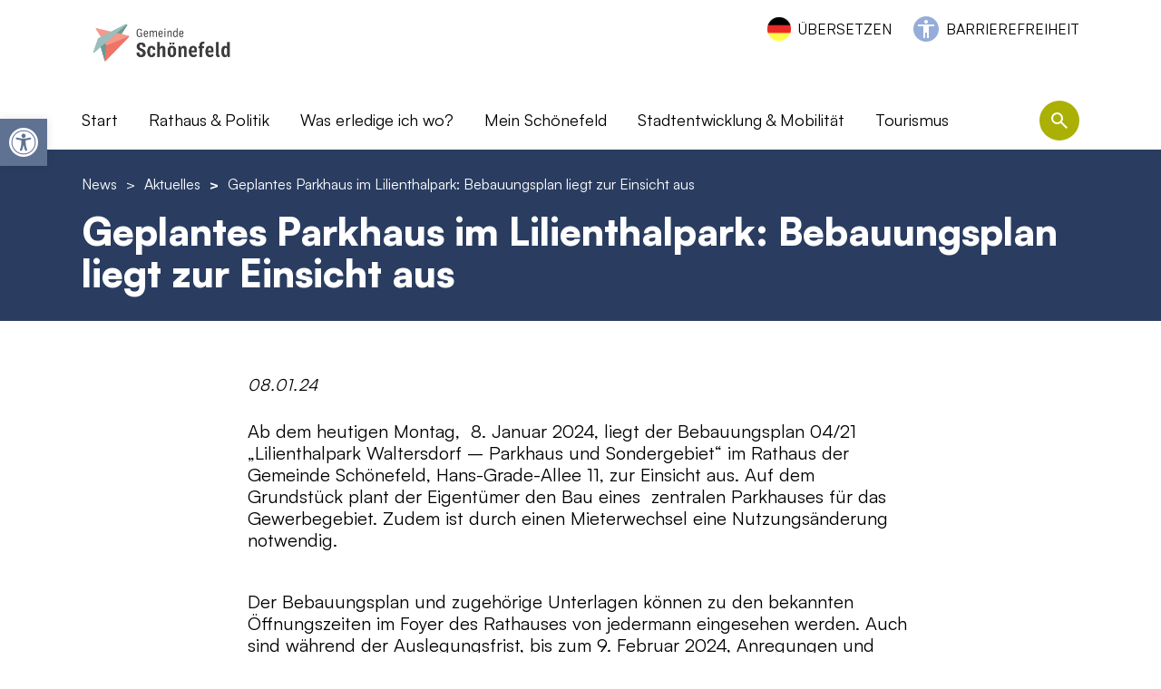

--- FILE ---
content_type: text/html; charset=UTF-8
request_url: https://gemeinde-schoenefeld.de/news/stadtentwicklung/geplantes-parkhaus-im-lilienthalpark-bebauungsplan-liegt-zur-einsicht-aus/
body_size: 27410
content:

<!DOCTYPE html>
<html lang="de" class="no-js">
<head>
    <meta charset="UTF-8">
    <meta name="viewport" content="width=device-width, initial-scale=1">
    <link rel="profile" href="http://gmpg.org/xfn/11">

    <link rel="apple-touch-icon-precomposed" sizes="152x152" href="https://gemeinde-schoenefeld.de/wp-content/themes/pn-gemeinde-schoenefeld-theme/assets/favicon/apple-touch-icon-152px.png?v=2">
    <link rel="apple-touch-icon-precomposed" sizes="120x120" href="https://gemeinde-schoenefeld.de/wp-content/themes/pn-gemeinde-schoenefeld-theme/assets/favicon/apple-touch-icon-120px.png?v=2">
    <link rel="apple-touch-icon-precomposed" sizes="76x76" href="https://gemeinde-schoenefeld.de/wp-content/themes/pn-gemeinde-schoenefeld-theme/assets/favicon/apple-touch-icon-76px.png?v=2">
    <link rel="apple-touch-icon-precomposed" sizes="60x60" href="https://gemeinde-schoenefeld.de/wp-content/themes/pn-gemeinde-schoenefeld-theme/assets/favicon/apple-touch-icon-60px.png?v=2">
    <link rel="apple-touch-icon-precomposed" sizes="144x144" href="https://gemeinde-schoenefeld.de/wp-content/themes/pn-gemeinde-schoenefeld-theme/assets/favicon/apple-touch-icon-144px.png?v=2">
    <link rel="apple-touch-icon-precomposed" sizes="114x114" href="https://gemeinde-schoenefeld.de/wp-content/themes/pn-gemeinde-schoenefeld-theme/assets/favicon/apple-touch-icon-114px.png?v=2">
    <link rel="apple-touch-icon-precomposed" sizes="72x72" href="https://gemeinde-schoenefeld.de/wp-content/themes/pn-gemeinde-schoenefeld-theme/assets/favicon/apple-touch-icon-72px.png?v=2">
    <link rel="apple-touch-icon" sizes="57x57" href="https://gemeinde-schoenefeld.de/wp-content/themes/pn-gemeinde-schoenefeld-theme/assets/favicon/apple-touch-icon-57px.png?v=2">

    <meta name="mobile-web-app-capable" content="yes">
    <meta name="apple-mobile-web-app-title" content="Gemeinde Schönefeld">

    <link rel="icon" sizes="196x196" href="https://gemeinde-schoenefeld.de/wp-content/themes/pn-gemeinde-schoenefeld-theme/assets/favicon/icon-196px.png?v=2">
    <link rel="shortcut icon" href="https://gemeinde-schoenefeld.de/wp-content/themes/pn-gemeinde-schoenefeld-theme/assets/favicon/icon-196px.png?v=2">
    <link rel="icon" type="image/png" sizes="64x64" href="https://gemeinde-schoenefeld.de/wp-content/themes/pn-gemeinde-schoenefeld-theme/assets/favicon/icon-64px.png?v=2">

    <meta name='robots' content='index, follow, max-image-preview:large, max-snippet:-1, max-video-preview:-1' />

	<!-- This site is optimized with the Yoast SEO plugin v26.6 - https://yoast.com/wordpress/plugins/seo/ -->
	<title>Geplantes Parkhaus im Lilienthalpark: Bebauungsplan liegt zur Einsicht aus - Gemeinde Schönefeld</title>
	<link rel="canonical" href="https://gemeinde-schoenefeld.de/news/aktuelles/geplantes-parkhaus-im-lilienthalpark-bebauungsplan-liegt-zur-einsicht-aus/" />
	<meta property="og:locale" content="de_DE" />
	<meta property="og:type" content="article" />
	<meta property="og:title" content="Geplantes Parkhaus im Lilienthalpark: Bebauungsplan liegt zur Einsicht aus - Gemeinde Schönefeld" />
	<meta property="og:description" content="Ab dem heutigen Montag,  8. Januar 2024, liegt der Bebauungsplan 04/21 &#8222;Lilienthalpark Waltersdorf &#8211; Parkhaus und Sondergebiet&#8220; im Rathaus der Gemeinde Schönefeld, Hans-Grade-Allee 11, zur Einsicht aus. Auf dem Grundstück plant der Eigentümer den Bau eines  zentralen Parkhauses für das Gewerbegebiet. Zudem ist durch einen Mieterwechsel eine Nutzungsänderung notwendig. &nbsp; Der Bebauungsplan und zugehörige Unterlagen [&hellip;]" />
	<meta property="og:url" content="https://gemeinde-schoenefeld.de/news/aktuelles/geplantes-parkhaus-im-lilienthalpark-bebauungsplan-liegt-zur-einsicht-aus/" />
	<meta property="og:site_name" content="Gemeinde Schönefeld" />
	<meta property="article:publisher" content="https://www.facebook.com/profile.php?id=100077791954822" />
	<meta property="article:modified_time" content="2024-01-08T07:21:20+00:00" />
	<meta name="twitter:card" content="summary_large_image" />
	<meta name="twitter:label1" content="Geschätzte Lesezeit" />
	<meta name="twitter:data1" content="1 Minute" />
	<script type="application/ld+json" class="yoast-schema-graph">{"@context":"https://schema.org","@graph":[{"@type":"WebPage","@id":"https://gemeinde-schoenefeld.de/news/aktuelles/geplantes-parkhaus-im-lilienthalpark-bebauungsplan-liegt-zur-einsicht-aus/","url":"https://gemeinde-schoenefeld.de/news/aktuelles/geplantes-parkhaus-im-lilienthalpark-bebauungsplan-liegt-zur-einsicht-aus/","name":"Geplantes Parkhaus im Lilienthalpark: Bebauungsplan liegt zur Einsicht aus - Gemeinde Schönefeld","isPartOf":{"@id":"https://gemeinde-schoenefeld.de/#website"},"datePublished":"2024-01-08T07:20:37+00:00","dateModified":"2024-01-08T07:21:20+00:00","inLanguage":"de","potentialAction":[{"@type":"ReadAction","target":["https://gemeinde-schoenefeld.de/news/aktuelles/geplantes-parkhaus-im-lilienthalpark-bebauungsplan-liegt-zur-einsicht-aus/"]}]},{"@type":"WebSite","@id":"https://gemeinde-schoenefeld.de/#website","url":"https://gemeinde-schoenefeld.de/","name":"Gemeinde Schönefeld","description":"","publisher":{"@id":"https://gemeinde-schoenefeld.de/#organization"},"potentialAction":[{"@type":"SearchAction","target":{"@type":"EntryPoint","urlTemplate":"https://gemeinde-schoenefeld.de/?s={search_term_string}"},"query-input":{"@type":"PropertyValueSpecification","valueRequired":true,"valueName":"search_term_string"}}],"inLanguage":"de"},{"@type":"Organization","@id":"https://gemeinde-schoenefeld.de/#organization","name":"Gemeinde Schönefeld","url":"https://gemeinde-schoenefeld.de/","logo":{"@type":"ImageObject","inLanguage":"de","@id":"https://gemeinde-schoenefeld.de/#/schema/logo/image/","url":"https://gemeinde-schoenefeld.de/wp-content/uploads/2024/01/Logo_Gemeinde-Schoenefeld.jpg","contentUrl":"https://gemeinde-schoenefeld.de/wp-content/uploads/2024/01/Logo_Gemeinde-Schoenefeld.jpg","width":1210,"height":1033,"caption":"Gemeinde Schönefeld"},"image":{"@id":"https://gemeinde-schoenefeld.de/#/schema/logo/image/"},"sameAs":["https://www.facebook.com/profile.php?id=100077791954822","https://www.instagram.com/gemeindeschoenefeld/"]}]}</script>
	<!-- / Yoast SEO plugin. -->


<link rel="alternate" title="oEmbed (JSON)" type="application/json+oembed" href="https://gemeinde-schoenefeld.de/wp-json/oembed/1.0/embed?url=https%3A%2F%2Fgemeinde-schoenefeld.de%2Fnews%2Faktuelles%2Fgeplantes-parkhaus-im-lilienthalpark-bebauungsplan-liegt-zur-einsicht-aus%2F" />
<link rel="alternate" title="oEmbed (XML)" type="text/xml+oembed" href="https://gemeinde-schoenefeld.de/wp-json/oembed/1.0/embed?url=https%3A%2F%2Fgemeinde-schoenefeld.de%2Fnews%2Faktuelles%2Fgeplantes-parkhaus-im-lilienthalpark-bebauungsplan-liegt-zur-einsicht-aus%2F&#038;format=xml" />
		<style>
			.lazyload,
			.lazyloading {
				max-width: 100%;
			}
		</style>
		<style id='wp-img-auto-sizes-contain-inline-css' type='text/css'>
img:is([sizes=auto i],[sizes^="auto," i]){contain-intrinsic-size:3000px 1500px}
/*# sourceURL=wp-img-auto-sizes-contain-inline-css */
</style>
<style id='wp-emoji-styles-inline-css' type='text/css'>

	img.wp-smiley, img.emoji {
		display: inline !important;
		border: none !important;
		box-shadow: none !important;
		height: 1em !important;
		width: 1em !important;
		margin: 0 0.07em !important;
		vertical-align: -0.1em !important;
		background: none !important;
		padding: 0 !important;
	}
/*# sourceURL=wp-emoji-styles-inline-css */
</style>
<style id='wp-block-library-inline-css' type='text/css'>
:root{--wp-block-synced-color:#7a00df;--wp-block-synced-color--rgb:122,0,223;--wp-bound-block-color:var(--wp-block-synced-color);--wp-editor-canvas-background:#ddd;--wp-admin-theme-color:#007cba;--wp-admin-theme-color--rgb:0,124,186;--wp-admin-theme-color-darker-10:#006ba1;--wp-admin-theme-color-darker-10--rgb:0,107,160.5;--wp-admin-theme-color-darker-20:#005a87;--wp-admin-theme-color-darker-20--rgb:0,90,135;--wp-admin-border-width-focus:2px}@media (min-resolution:192dpi){:root{--wp-admin-border-width-focus:1.5px}}.wp-element-button{cursor:pointer}:root .has-very-light-gray-background-color{background-color:#eee}:root .has-very-dark-gray-background-color{background-color:#313131}:root .has-very-light-gray-color{color:#eee}:root .has-very-dark-gray-color{color:#313131}:root .has-vivid-green-cyan-to-vivid-cyan-blue-gradient-background{background:linear-gradient(135deg,#00d084,#0693e3)}:root .has-purple-crush-gradient-background{background:linear-gradient(135deg,#34e2e4,#4721fb 50%,#ab1dfe)}:root .has-hazy-dawn-gradient-background{background:linear-gradient(135deg,#faaca8,#dad0ec)}:root .has-subdued-olive-gradient-background{background:linear-gradient(135deg,#fafae1,#67a671)}:root .has-atomic-cream-gradient-background{background:linear-gradient(135deg,#fdd79a,#004a59)}:root .has-nightshade-gradient-background{background:linear-gradient(135deg,#330968,#31cdcf)}:root .has-midnight-gradient-background{background:linear-gradient(135deg,#020381,#2874fc)}:root{--wp--preset--font-size--normal:16px;--wp--preset--font-size--huge:42px}.has-regular-font-size{font-size:1em}.has-larger-font-size{font-size:2.625em}.has-normal-font-size{font-size:var(--wp--preset--font-size--normal)}.has-huge-font-size{font-size:var(--wp--preset--font-size--huge)}.has-text-align-center{text-align:center}.has-text-align-left{text-align:left}.has-text-align-right{text-align:right}.has-fit-text{white-space:nowrap!important}#end-resizable-editor-section{display:none}.aligncenter{clear:both}.items-justified-left{justify-content:flex-start}.items-justified-center{justify-content:center}.items-justified-right{justify-content:flex-end}.items-justified-space-between{justify-content:space-between}.screen-reader-text{border:0;clip-path:inset(50%);height:1px;margin:-1px;overflow:hidden;padding:0;position:absolute;width:1px;word-wrap:normal!important}.screen-reader-text:focus{background-color:#ddd;clip-path:none;color:#444;display:block;font-size:1em;height:auto;left:5px;line-height:normal;padding:15px 23px 14px;text-decoration:none;top:5px;width:auto;z-index:100000}html :where(.has-border-color){border-style:solid}html :where([style*=border-top-color]){border-top-style:solid}html :where([style*=border-right-color]){border-right-style:solid}html :where([style*=border-bottom-color]){border-bottom-style:solid}html :where([style*=border-left-color]){border-left-style:solid}html :where([style*=border-width]){border-style:solid}html :where([style*=border-top-width]){border-top-style:solid}html :where([style*=border-right-width]){border-right-style:solid}html :where([style*=border-bottom-width]){border-bottom-style:solid}html :where([style*=border-left-width]){border-left-style:solid}html :where(img[class*=wp-image-]){height:auto;max-width:100%}:where(figure){margin:0 0 1em}html :where(.is-position-sticky){--wp-admin--admin-bar--position-offset:var(--wp-admin--admin-bar--height,0px)}@media screen and (max-width:600px){html :where(.is-position-sticky){--wp-admin--admin-bar--position-offset:0px}}

/*# sourceURL=wp-block-library-inline-css */
</style><style id='global-styles-inline-css' type='text/css'>
:root{--wp--preset--aspect-ratio--square: 1;--wp--preset--aspect-ratio--4-3: 4/3;--wp--preset--aspect-ratio--3-4: 3/4;--wp--preset--aspect-ratio--3-2: 3/2;--wp--preset--aspect-ratio--2-3: 2/3;--wp--preset--aspect-ratio--16-9: 16/9;--wp--preset--aspect-ratio--9-16: 9/16;--wp--preset--color--black: #000000;--wp--preset--color--cyan-bluish-gray: #abb8c3;--wp--preset--color--white: #ffffff;--wp--preset--color--pale-pink: #f78da7;--wp--preset--color--vivid-red: #cf2e2e;--wp--preset--color--luminous-vivid-orange: #ff6900;--wp--preset--color--luminous-vivid-amber: #fcb900;--wp--preset--color--light-green-cyan: #7bdcb5;--wp--preset--color--vivid-green-cyan: #00d084;--wp--preset--color--pale-cyan-blue: #8ed1fc;--wp--preset--color--vivid-cyan-blue: #0693e3;--wp--preset--color--vivid-purple: #9b51e0;--wp--preset--gradient--vivid-cyan-blue-to-vivid-purple: linear-gradient(135deg,rgb(6,147,227) 0%,rgb(155,81,224) 100%);--wp--preset--gradient--light-green-cyan-to-vivid-green-cyan: linear-gradient(135deg,rgb(122,220,180) 0%,rgb(0,208,130) 100%);--wp--preset--gradient--luminous-vivid-amber-to-luminous-vivid-orange: linear-gradient(135deg,rgb(252,185,0) 0%,rgb(255,105,0) 100%);--wp--preset--gradient--luminous-vivid-orange-to-vivid-red: linear-gradient(135deg,rgb(255,105,0) 0%,rgb(207,46,46) 100%);--wp--preset--gradient--very-light-gray-to-cyan-bluish-gray: linear-gradient(135deg,rgb(238,238,238) 0%,rgb(169,184,195) 100%);--wp--preset--gradient--cool-to-warm-spectrum: linear-gradient(135deg,rgb(74,234,220) 0%,rgb(151,120,209) 20%,rgb(207,42,186) 40%,rgb(238,44,130) 60%,rgb(251,105,98) 80%,rgb(254,248,76) 100%);--wp--preset--gradient--blush-light-purple: linear-gradient(135deg,rgb(255,206,236) 0%,rgb(152,150,240) 100%);--wp--preset--gradient--blush-bordeaux: linear-gradient(135deg,rgb(254,205,165) 0%,rgb(254,45,45) 50%,rgb(107,0,62) 100%);--wp--preset--gradient--luminous-dusk: linear-gradient(135deg,rgb(255,203,112) 0%,rgb(199,81,192) 50%,rgb(65,88,208) 100%);--wp--preset--gradient--pale-ocean: linear-gradient(135deg,rgb(255,245,203) 0%,rgb(182,227,212) 50%,rgb(51,167,181) 100%);--wp--preset--gradient--electric-grass: linear-gradient(135deg,rgb(202,248,128) 0%,rgb(113,206,126) 100%);--wp--preset--gradient--midnight: linear-gradient(135deg,rgb(2,3,129) 0%,rgb(40,116,252) 100%);--wp--preset--font-size--small: 13px;--wp--preset--font-size--medium: 20px;--wp--preset--font-size--large: 36px;--wp--preset--font-size--x-large: 42px;--wp--preset--spacing--20: 0.44rem;--wp--preset--spacing--30: 0.67rem;--wp--preset--spacing--40: 1rem;--wp--preset--spacing--50: 1.5rem;--wp--preset--spacing--60: 2.25rem;--wp--preset--spacing--70: 3.38rem;--wp--preset--spacing--80: 5.06rem;--wp--preset--shadow--natural: 6px 6px 9px rgba(0, 0, 0, 0.2);--wp--preset--shadow--deep: 12px 12px 50px rgba(0, 0, 0, 0.4);--wp--preset--shadow--sharp: 6px 6px 0px rgba(0, 0, 0, 0.2);--wp--preset--shadow--outlined: 6px 6px 0px -3px rgb(255, 255, 255), 6px 6px rgb(0, 0, 0);--wp--preset--shadow--crisp: 6px 6px 0px rgb(0, 0, 0);}:where(.is-layout-flex){gap: 0.5em;}:where(.is-layout-grid){gap: 0.5em;}body .is-layout-flex{display: flex;}.is-layout-flex{flex-wrap: wrap;align-items: center;}.is-layout-flex > :is(*, div){margin: 0;}body .is-layout-grid{display: grid;}.is-layout-grid > :is(*, div){margin: 0;}:where(.wp-block-columns.is-layout-flex){gap: 2em;}:where(.wp-block-columns.is-layout-grid){gap: 2em;}:where(.wp-block-post-template.is-layout-flex){gap: 1.25em;}:where(.wp-block-post-template.is-layout-grid){gap: 1.25em;}.has-black-color{color: var(--wp--preset--color--black) !important;}.has-cyan-bluish-gray-color{color: var(--wp--preset--color--cyan-bluish-gray) !important;}.has-white-color{color: var(--wp--preset--color--white) !important;}.has-pale-pink-color{color: var(--wp--preset--color--pale-pink) !important;}.has-vivid-red-color{color: var(--wp--preset--color--vivid-red) !important;}.has-luminous-vivid-orange-color{color: var(--wp--preset--color--luminous-vivid-orange) !important;}.has-luminous-vivid-amber-color{color: var(--wp--preset--color--luminous-vivid-amber) !important;}.has-light-green-cyan-color{color: var(--wp--preset--color--light-green-cyan) !important;}.has-vivid-green-cyan-color{color: var(--wp--preset--color--vivid-green-cyan) !important;}.has-pale-cyan-blue-color{color: var(--wp--preset--color--pale-cyan-blue) !important;}.has-vivid-cyan-blue-color{color: var(--wp--preset--color--vivid-cyan-blue) !important;}.has-vivid-purple-color{color: var(--wp--preset--color--vivid-purple) !important;}.has-black-background-color{background-color: var(--wp--preset--color--black) !important;}.has-cyan-bluish-gray-background-color{background-color: var(--wp--preset--color--cyan-bluish-gray) !important;}.has-white-background-color{background-color: var(--wp--preset--color--white) !important;}.has-pale-pink-background-color{background-color: var(--wp--preset--color--pale-pink) !important;}.has-vivid-red-background-color{background-color: var(--wp--preset--color--vivid-red) !important;}.has-luminous-vivid-orange-background-color{background-color: var(--wp--preset--color--luminous-vivid-orange) !important;}.has-luminous-vivid-amber-background-color{background-color: var(--wp--preset--color--luminous-vivid-amber) !important;}.has-light-green-cyan-background-color{background-color: var(--wp--preset--color--light-green-cyan) !important;}.has-vivid-green-cyan-background-color{background-color: var(--wp--preset--color--vivid-green-cyan) !important;}.has-pale-cyan-blue-background-color{background-color: var(--wp--preset--color--pale-cyan-blue) !important;}.has-vivid-cyan-blue-background-color{background-color: var(--wp--preset--color--vivid-cyan-blue) !important;}.has-vivid-purple-background-color{background-color: var(--wp--preset--color--vivid-purple) !important;}.has-black-border-color{border-color: var(--wp--preset--color--black) !important;}.has-cyan-bluish-gray-border-color{border-color: var(--wp--preset--color--cyan-bluish-gray) !important;}.has-white-border-color{border-color: var(--wp--preset--color--white) !important;}.has-pale-pink-border-color{border-color: var(--wp--preset--color--pale-pink) !important;}.has-vivid-red-border-color{border-color: var(--wp--preset--color--vivid-red) !important;}.has-luminous-vivid-orange-border-color{border-color: var(--wp--preset--color--luminous-vivid-orange) !important;}.has-luminous-vivid-amber-border-color{border-color: var(--wp--preset--color--luminous-vivid-amber) !important;}.has-light-green-cyan-border-color{border-color: var(--wp--preset--color--light-green-cyan) !important;}.has-vivid-green-cyan-border-color{border-color: var(--wp--preset--color--vivid-green-cyan) !important;}.has-pale-cyan-blue-border-color{border-color: var(--wp--preset--color--pale-cyan-blue) !important;}.has-vivid-cyan-blue-border-color{border-color: var(--wp--preset--color--vivid-cyan-blue) !important;}.has-vivid-purple-border-color{border-color: var(--wp--preset--color--vivid-purple) !important;}.has-vivid-cyan-blue-to-vivid-purple-gradient-background{background: var(--wp--preset--gradient--vivid-cyan-blue-to-vivid-purple) !important;}.has-light-green-cyan-to-vivid-green-cyan-gradient-background{background: var(--wp--preset--gradient--light-green-cyan-to-vivid-green-cyan) !important;}.has-luminous-vivid-amber-to-luminous-vivid-orange-gradient-background{background: var(--wp--preset--gradient--luminous-vivid-amber-to-luminous-vivid-orange) !important;}.has-luminous-vivid-orange-to-vivid-red-gradient-background{background: var(--wp--preset--gradient--luminous-vivid-orange-to-vivid-red) !important;}.has-very-light-gray-to-cyan-bluish-gray-gradient-background{background: var(--wp--preset--gradient--very-light-gray-to-cyan-bluish-gray) !important;}.has-cool-to-warm-spectrum-gradient-background{background: var(--wp--preset--gradient--cool-to-warm-spectrum) !important;}.has-blush-light-purple-gradient-background{background: var(--wp--preset--gradient--blush-light-purple) !important;}.has-blush-bordeaux-gradient-background{background: var(--wp--preset--gradient--blush-bordeaux) !important;}.has-luminous-dusk-gradient-background{background: var(--wp--preset--gradient--luminous-dusk) !important;}.has-pale-ocean-gradient-background{background: var(--wp--preset--gradient--pale-ocean) !important;}.has-electric-grass-gradient-background{background: var(--wp--preset--gradient--electric-grass) !important;}.has-midnight-gradient-background{background: var(--wp--preset--gradient--midnight) !important;}.has-small-font-size{font-size: var(--wp--preset--font-size--small) !important;}.has-medium-font-size{font-size: var(--wp--preset--font-size--medium) !important;}.has-large-font-size{font-size: var(--wp--preset--font-size--large) !important;}.has-x-large-font-size{font-size: var(--wp--preset--font-size--x-large) !important;}
/*# sourceURL=global-styles-inline-css */
</style>

<style id='classic-theme-styles-inline-css' type='text/css'>
/*! This file is auto-generated */
.wp-block-button__link{color:#fff;background-color:#32373c;border-radius:9999px;box-shadow:none;text-decoration:none;padding:calc(.667em + 2px) calc(1.333em + 2px);font-size:1.125em}.wp-block-file__button{background:#32373c;color:#fff;text-decoration:none}
/*# sourceURL=/wp-includes/css/classic-themes.min.css */
</style>
<link rel='stylesheet' id='wp-components-css' href='https://gemeinde-schoenefeld.de/wp-includes/css/dist/components/style.min.css?ver=6.9' type='text/css' media='all' />
<link rel='stylesheet' id='wp-preferences-css' href='https://gemeinde-schoenefeld.de/wp-includes/css/dist/preferences/style.min.css?ver=6.9' type='text/css' media='all' />
<link rel='stylesheet' id='wp-block-editor-css' href='https://gemeinde-schoenefeld.de/wp-includes/css/dist/block-editor/style.min.css?ver=6.9' type='text/css' media='all' />
<link rel='stylesheet' id='popup-maker-block-library-style-css' href='https://gemeinde-schoenefeld.de/wp-content/plugins/popup-maker/dist/packages/block-library-style.css?ver=dbea705cfafe089d65f1' type='text/css' media='all' />
<link rel='stylesheet' id='auto-translate-css' href='https://gemeinde-schoenefeld.de/wp-content/plugins/auto-translate/public/css/auto-translate-public.min.css?ver=1.5.4' type='text/css' media='all' />
<link rel='stylesheet' id='auto-translate-global-css' href='https://gemeinde-schoenefeld.de/wp-content/plugins/auto-translate/global/css/auto-translate-global.min.css?ver=1.5.4' type='text/css' media='all' />
<link rel='stylesheet' id='dashicons-css' href='https://gemeinde-schoenefeld.de/wp-includes/css/dashicons.min.css?ver=6.9' type='text/css' media='all' />
<link rel='stylesheet' id='everest-forms-general-css' href='https://gemeinde-schoenefeld.de/wp-content/plugins/everest-forms/assets/css/everest-forms.css?ver=3.4.1' type='text/css' media='all' />
<link rel='stylesheet' id='jquery-intl-tel-input-css' href='https://gemeinde-schoenefeld.de/wp-content/plugins/everest-forms/assets/css/intlTelInput.css?ver=3.4.1' type='text/css' media='all' />
<link rel='stylesheet' id='bsearch-style-css' href='https://gemeinde-schoenefeld.de/wp-content/plugins/better-search/includes/css/bsearch-styles.min.css?ver=4.2.1' type='text/css' media='all' />
<link rel='stylesheet' id='pojo-a11y-css' href='https://gemeinde-schoenefeld.de/wp-content/plugins/pojo-accessibility/modules/legacy/assets/css/style.min.css?ver=1.0.0' type='text/css' media='all' />
<link rel='stylesheet' id='tablepress-default-css' href='https://gemeinde-schoenefeld.de/wp-content/plugins/tablepress/css/build/default.css?ver=3.2.6' type='text/css' media='all' />
<link rel='stylesheet' id='borlabs-cookie-css' href='https://gemeinde-schoenefeld.de/wp-content/cache/borlabs-cookie/borlabs-cookie_1_de.css?ver=2.3.6-11' type='text/css' media='all' />
<link rel='stylesheet' id='pn_custom_styles-css' href='https://gemeinde-schoenefeld.de/wp-content/themes/pn-gemeinde-schoenefeld-theme/css/custom.css?ver=1.0.10' type='text/css' media='all' />
<script type="text/javascript" src="https://gemeinde-schoenefeld.de/wp-content/themes/pn-gemeinde-schoenefeld-theme/js/swiper-bundle.min.js?ver=6.3.2" id="swiper_js-js"></script>
<script type="text/javascript" src="https://gemeinde-schoenefeld.de/wp-content/themes/pn-gemeinde-schoenefeld-theme/js/hls.min.js?ver=6.3.2" id="hls_js-js"></script>
<script type="text/javascript" src="https://gemeinde-schoenefeld.de/wp-content/themes/pn-gemeinde-schoenefeld-theme/js/app.js?ver=1.0.1" id="pn_javascript-js"></script>
<script type="text/javascript" src="https://gemeinde-schoenefeld.de/wp-includes/js/jquery/jquery.min.js?ver=3.7.1" id="jquery-core-js"></script>
<script type="text/javascript" src="https://gemeinde-schoenefeld.de/wp-includes/js/jquery/jquery-migrate.min.js?ver=3.4.1" id="jquery-migrate-js"></script>
<script type="text/javascript" src="https://gemeinde-schoenefeld.de/wp-content/plugins/auto-translate/public/js/auto-translate-public.min.js?ver=1.5.4" id="auto-translate-js"></script>
<script type="text/javascript" id="borlabs-cookie-prioritize-js-extra">
/* <![CDATA[ */
var borlabsCookiePrioritized = {"domain":"gemeinde-schoenefeld.de","path":"/","version":"1","bots":"1","optInJS":{"statistics":{"google-analytics":"[base64]"}}};
//# sourceURL=borlabs-cookie-prioritize-js-extra
/* ]]> */
</script>
<script type="text/javascript" src="https://gemeinde-schoenefeld.de/wp-content/plugins/borlabs-cookie/assets/javascript/borlabs-cookie-prioritize.min.js?ver=2.3.6" id="borlabs-cookie-prioritize-js"></script>
<script type="text/javascript" src="https://gemeinde-schoenefeld.de/wp-includes/js/wp-embed.min.js?ver=6.9" id="wp-embed-js" defer="defer" data-wp-strategy="defer"></script>
<script></script><link rel="https://api.w.org/" href="https://gemeinde-schoenefeld.de/wp-json/" /><link rel="EditURI" type="application/rsd+xml" title="RSD" href="https://gemeinde-schoenefeld.de/xmlrpc.php?rsd" />
<meta name="generator" content="WordPress 6.9" />
<meta name="generator" content="Everest Forms 3.4.1" />
<link rel='shortlink' href='https://gemeinde-schoenefeld.de/?p=9660' />
<link rel="alternate" type="application/feed+json" title="Gemeinde Schönefeld &raquo; JSON Feed" href="https://gemeinde-schoenefeld.de/feed/json/" />
<style type="text/css">
#pojo-a11y-toolbar .pojo-a11y-toolbar-toggle a{ background-color: #607292;	color: #ffffff;}
#pojo-a11y-toolbar .pojo-a11y-toolbar-overlay, #pojo-a11y-toolbar .pojo-a11y-toolbar-overlay ul.pojo-a11y-toolbar-items.pojo-a11y-links{ border-color: #607292;}
body.pojo-a11y-focusable a:focus{ outline-style: solid !important;	outline-width: 1px !important;	outline-color: #FF0000 !important;}
#pojo-a11y-toolbar{ top: 131px !important;}
#pojo-a11y-toolbar .pojo-a11y-toolbar-overlay{ background-color: #ffffff;}
#pojo-a11y-toolbar .pojo-a11y-toolbar-overlay ul.pojo-a11y-toolbar-items li.pojo-a11y-toolbar-item a, #pojo-a11y-toolbar .pojo-a11y-toolbar-overlay p.pojo-a11y-toolbar-title{ color: #333333;}
#pojo-a11y-toolbar .pojo-a11y-toolbar-overlay ul.pojo-a11y-toolbar-items li.pojo-a11y-toolbar-item a.active{ background-color: #aab104;	color: #ffffff;}
@media (max-width: 767px) { #pojo-a11y-toolbar { top: 50px !important; } }</style>		<script>
			document.documentElement.className = document.documentElement.className.replace('no-js', 'js');
		</script>
				<style>
			.no-js img.lazyload {
				display: none;
			}

			figure.wp-block-image img.lazyloading {
				min-width: 150px;
			}

			.lazyload,
			.lazyloading {
				--smush-placeholder-width: 100px;
				--smush-placeholder-aspect-ratio: 1/1;
				width: var(--smush-image-width, var(--smush-placeholder-width)) !important;
				aspect-ratio: var(--smush-image-aspect-ratio, var(--smush-placeholder-aspect-ratio)) !important;
			}

						.lazyload, .lazyloading {
				opacity: 0;
			}

			.lazyloaded {
				opacity: 1;
				transition: opacity 400ms;
				transition-delay: 0ms;
			}

					</style>
		<script>
if('0' === '1') {
    window.dataLayer = window.dataLayer || [];
    function gtag(){dataLayer.push(arguments);}
    gtag('consent', 'default', {
       'ad_storage': 'denied',
       'analytics_storage': 'denied'
    });
    gtag("js", new Date());

    gtag("config", "G-N883KKJN0W", { "anonymize_ip": true });

    (function (w, d, s, i) {
    var f = d.getElementsByTagName(s)[0],
        j = d.createElement(s);
    j.async = true;
    j.src =
        "https://www.googletagmanager.com/gtag/js?id=" + i;
    f.parentNode.insertBefore(j, f);
    })(window, document, "script", "G-N883KKJN0W");
}
</script><meta name="generator" content="Powered by WPBakery Page Builder - drag and drop page builder for WordPress."/>
<noscript><style> .wpb_animate_when_almost_visible { opacity: 1; }</style></noscript></head>

<body class="wp-singular news-template-default single single-news postid-9660 wp-theme-pn-gemeinde-schoenefeld-theme everest-forms-no-js wpb-js-composer js-comp-ver-8.7.2 vc_responsive">


    <div id="header">
        <div class="container">
            <div class="row header-content">
                                <div class="header-barrierefreiheit-links desktop">
                    <div class="header-content--language-switcher">
                                                    <div id="accept-translate">ÜBERSETZEN</div>
                                                </div>
                    <div class="header-content--barrierefreiheit">
                        <div class="menu-barrierefreiheit-container"><ul id="menu-barrierefreiheit" class="menu"><li id="menu-item-2456" class="menu-item menu-item-type-post_type menu-item-object-page level-0 menu-item-2456 object-id-2451"><a href="https://gemeinde-schoenefeld.de/barrierefreiheit/">Barrierefreiheit</a></li>
</ul></div>                    </div>
                </div>
                <div class="logo">
                    <a href="https://gemeinde-schoenefeld.de" title="Home URL">
                        <img class="logo-default lazyload" data-src="https://gemeinde-schoenefeld.de/wp-content/uploads/2024/08/Schoenefeld_Logo_2024_RGB.jpg" alt="Schoenefeld_Logo_2024_RGB" src="[data-uri]" style="--smush-placeholder-width: 1500px; --smush-placeholder-aspect-ratio: 1500/556;" />
                        <img class="logo-default logo-white lazyload" data-src="https://gemeinde-schoenefeld.de/wp-content/uploads/2022/10/Logo-white.png" alt="Logo-white" src="[data-uri]" style="--smush-placeholder-width: 500px; --smush-placeholder-aspect-ratio: 500/231;" />
                    </a>
                </div>
                <div class="col-12">
                    <div class="main-header-navigation">
                        <div class="row">
                            <div class="col-12 col-xl-11">
                                <div class="menu-main-header-navigation-container"><ul id="menu-main-header-navigation" class="menu"><li id="menu-item-27" class="menu-item menu-item-type-post_type menu-item-object-page menu-item-home level-0 menu-item-27 object-id-9"><a href="https://gemeinde-schoenefeld.de/">Start</a></li>
<li id="menu-item-1349" class="e-page-12 menu-item menu-item-type-custom menu-item-object-custom menu-item-has-children level-0 menu-item-1349 object-id-1349"><a>Rathaus &#038; Politik</a>
<ul class="sub-menu">
	<li id="menu-item-199" class="menu-item menu-item-type-custom menu-item-object-custom level-1 menu-item-199 object-id-199"><a href="/news/">Aktuelles</a><div class="pn-menu-posts">
                    <div class="pn-menu-posts--post">
                        <div class="pn-menu-posts--post-title"><a href="https://gemeinde-schoenefeld.de/news/aktuelles/personeller-engpass-fahrerlaubnisbehoerde-bleibt-zu/" title="Post Title">Personeller Engpass: Fahrerlaubnisbehörde bleibt zu</a></div>
                        <div class="pn-menu-posts--post-date">23.12.25</div>
                        <div class="pn-menu-posts--post-content">Die Fahrerlaubnisbehörde in Lübben (Spreewald), Weinbergstraße 30, bleibt aufgrund eines personellen Engpasses […]</div>
                    </div>
                    <div class="pn-menu-posts--post">
                        <div class="pn-menu-posts--post-title"><a href="https://gemeinde-schoenefeld.de/news/aktuelles/spektrale-2026-kunstwerke-fuer-begleitausstellung-gesucht/" title="Post Title">Spektrale 2026: Kunstwerke für Begleitausstellung gesucht</a></div>
                        <div class="pn-menu-posts--post-date">22.12.25</div>
                        <div class="pn-menu-posts--post-content">Der Landkreis Dahme-Spreewald lädt Künstlerinnen und Künstler aus dem Landkreis dazu ein, […]</div>
                    </div><a href="/news/" class="pn-button-outer" title="Alle ansehen"><span class="pn-button">Alle <span class="capitalize">news</span> sehen</span></a></div></li>
	<li id="menu-item-1350" class="e-page-35 menu-item menu-item-type-custom menu-item-object-custom menu-item-has-children level-1 menu-item-1350 object-id-1350"><a>Rathaus</a>
	<ul class="sub-menu">
		<li id="menu-item-144" class="menu-item menu-item-type-post_type menu-item-object-page level-2 menu-item-144 object-id-37"><a href="https://gemeinde-schoenefeld.de/rathaus-politik/rathaus/oeffnungszeiten/">Öffnungszeiten</a></li>
		<li id="menu-item-145" class="menu-item menu-item-type-post_type menu-item-object-page level-2 menu-item-145 object-id-39"><a href="https://gemeinde-schoenefeld.de/rathaus-politik/rathaus/buergermeister/">Bürgermeister</a></li>
		<li id="menu-item-146" class="menu-item menu-item-type-post_type menu-item-object-page level-2 menu-item-146 object-id-41"><a href="https://gemeinde-schoenefeld.de/rathaus-politik/rathaus/aemter-mitarbeiter/">Ämter &#038; Mitarbeiter*innen</a></li>
		<li id="menu-item-5419" class="menu-item menu-item-type-post_type menu-item-object-page level-2 menu-item-5419 object-id-5414"><a href="https://gemeinde-schoenefeld.de/rathaus-politik/rathaus/aemter-mitarbeiter/gleichstellungsbeauftragte/">Gleichstellungsbeauftragte</a></li>
		<li id="menu-item-148" class="menu-item menu-item-type-post_type menu-item-object-page level-2 menu-item-148 object-id-45"><a href="https://gemeinde-schoenefeld.de/rathaus-politik/rathaus/karriere-in-schoenefeld/">Karriere in Schönefeld</a></li>
		<li id="menu-item-8894" class="menu-item menu-item-type-post_type menu-item-object-page level-2 menu-item-8894 object-id-8791"><a href="https://gemeinde-schoenefeld.de/leitbild/">Leitbild der Gemeinde</a></li>
		<li id="menu-item-147" class="menu-item menu-item-type-post_type menu-item-object-page level-2 menu-item-147 object-id-43"><a href="https://gemeinde-schoenefeld.de/rathaus-politik/rathaus/ausschreibungen/">Ausschreibungen / Vergaben</a></li>
		<li id="menu-item-149" class="menu-item menu-item-type-post_type menu-item-object-page level-2 menu-item-149 object-id-47"><a href="https://gemeinde-schoenefeld.de/rathaus-politik/rathaus/satzungen/">Satzungen und Ordnungen</a></li>
		<li id="menu-item-5200" class="menu-item menu-item-type-post_type menu-item-object-page level-2 menu-item-5200 object-id-5198"><a href="https://gemeinde-schoenefeld.de/rathaus-politik/bekanntmachungen/">Bekanntmachungen</a></li>
		<li id="menu-item-5130" class="menu-item menu-item-type-post_type menu-item-object-page level-2 menu-item-5130 object-id-316"><a href="https://gemeinde-schoenefeld.de/presse/">Presse</a></li>
	</ul>
</li>
	<li id="menu-item-1351" class="e-page-49 menu-item menu-item-type-custom menu-item-object-custom menu-item-has-children level-1 menu-item-1351 object-id-1351"><a>Bürgerservice</a>
	<ul class="sub-menu">
		<li id="menu-item-5396" class="menu-item menu-item-type-post_type menu-item-object-page level-2 menu-item-5396 object-id-5394"><a href="https://gemeinde-schoenefeld.de/rathaus-politik/buergerservice/buergerinformation/">Bürgerinformation</a></li>
		<li id="menu-item-5231" class="menu-item menu-item-type-post_type menu-item-object-page level-2 menu-item-5231 object-id-5229"><a href="https://gemeinde-schoenefeld.de/rathaus-politik/buergerservice/online-dienste/">Online Dienste</a></li>
		<li id="menu-item-1913" class="menu-item menu-item-type-custom menu-item-object-custom level-2 menu-item-1913 object-id-1913"><a target="_blank" href="https://termine-reservieren.de/termine/gemeinde-schoenefeld/">Online Terminbuchung</a></li>
		<li id="menu-item-152" class="menu-item menu-item-type-post_type menu-item-object-page level-2 menu-item-152 object-id-55"><a href="https://gemeinde-schoenefeld.de/rathaus-politik/buergerservice/dienstleistungen-a-z/">Dienstleistungen A-Z</a></li>
		<li id="menu-item-150" class="menu-item menu-item-type-post_type menu-item-object-page level-2 menu-item-150 object-id-51"><a href="https://gemeinde-schoenefeld.de/rathaus-politik/buergerservice/formulare/">Formulare</a></li>
		<li id="menu-item-4886" class="menu-item menu-item-type-post_type menu-item-object-page level-2 menu-item-4886 object-id-4883"><a href="https://gemeinde-schoenefeld.de/rathaus-politik/rathaus/fundbuero/">Fundbüro</a></li>
	</ul>
</li>
	<li id="menu-item-1352" class="e-page-57 menu-item menu-item-type-custom menu-item-object-custom menu-item-has-children level-1 menu-item-1352 object-id-1352"><a>Politik</a>
	<ul class="sub-menu">
		<li id="menu-item-153" class="menu-item menu-item-type-post_type menu-item-object-page level-2 menu-item-153 object-id-59"><a href="https://gemeinde-schoenefeld.de/rathaus-politik/politik/sitzungsplaene/">Sitzungsplan</a></li>
		<li id="menu-item-13794" class="menu-item menu-item-type-post_type menu-item-object-page level-2 menu-item-13794 object-id-13788"><a href="https://gemeinde-schoenefeld.de/haushaltsplan-der-gemeinde/">Haushaltsplan der Gemeinde</a></li>
		<li id="menu-item-2096" class="menu-item menu-item-type-custom menu-item-object-custom level-2 menu-item-2096 object-id-2096"><a target="_blank" href="https://www.ratsinfo-online.net/schoenefeld-bi/si010_e.asp">Bürgerinformationssystem</a></li>
		<li id="menu-item-2097" class="menu-item menu-item-type-custom menu-item-object-custom level-2 menu-item-2097 object-id-2097"><a target="_blank" href="https://ssl.ratsinfo-online.net/schoenefeld-ri/logon.asp">Login Informationssystem für Gemeindevertreter</a></li>
		<li id="menu-item-14087" class="menu-item menu-item-type-post_type menu-item-object-page level-2 menu-item-14087 object-id-10962"><a href="https://gemeinde-schoenefeld.de/videostream-gemeindevertretersitzung/">Livestream</a></li>
		<li id="menu-item-9933" class="menu-item menu-item-type-post_type menu-item-object-page level-2 menu-item-9933 object-id-9911"><a href="https://gemeinde-schoenefeld.de/wahlen/">Wahlen</a></li>
	</ul>
</li>
</ul>
</li>
<li id="menu-item-25" class="menu-item menu-item-type-post_type menu-item-object-page level-0 menu-item-25 object-id-14"><a href="https://gemeinde-schoenefeld.de/was-erledige-ich-wo/">Was erledige ich wo?</a></li>
<li id="menu-item-1357" class="e-page-16 menu-item menu-item-type-custom menu-item-object-custom menu-item-has-children level-0 menu-item-1357 object-id-1357"><a>Mein Schönefeld</a>
<ul class="sub-menu">
	<li id="menu-item-13461" class="menu-item menu-item-type-post_type menu-item-object-page level-1 menu-item-13461 object-id-13041"><a href="https://gemeinde-schoenefeld.de/partnerschaft-fuer-demokratie/">Partnerschaft für Demokratie <div class="menu-item-image"><img data-src="https://gemeinde-schoenefeld.de/wp-content/uploads/2025/05/crowd-2718833_1280.jpg" alt="" src="[data-uri]" class="lazyload" style="--smush-placeholder-width: 1280px; --smush-placeholder-aspect-ratio: 1280/853;" /></div><div class="menu-item-link-title">Mehr erfahren</div></a></li>
	<li id="menu-item-1244" class="e-page-1245 menu-item menu-item-type-custom menu-item-object-custom menu-item-has-children level-1 menu-item-1244 object-id-1244"><a>Gemeinde</a>
	<ul class="sub-menu">
		<li id="menu-item-164" class="menu-item menu-item-type-post_type menu-item-object-page level-2 menu-item-164 object-id-81"><a href="https://gemeinde-schoenefeld.de/mein-schoenefeld/gemeinde/gemeindeportrait/">Gemeindeportrait</a></li>
		<li id="menu-item-165" class="menu-item menu-item-type-post_type menu-item-object-page level-2 menu-item-165 object-id-83"><a href="https://gemeinde-schoenefeld.de/mein-schoenefeld/gemeinde/geschichte/">Geschichte</a></li>
		<li id="menu-item-166" class="menu-item menu-item-type-post_type menu-item-object-page level-2 menu-item-166 object-id-85"><a href="https://gemeinde-schoenefeld.de/mein-schoenefeld/gemeinde/partnerstadt-bayangol/">Partnerstadt Bayangol</a></li>
		<li id="menu-item-167" class="menu-item menu-item-type-post_type menu-item-object-page level-2 menu-item-167 object-id-87"><a href="https://gemeinde-schoenefeld.de/mein-schoenefeld/gemeinde/kirchen/">Kirchen</a></li>
		<li id="menu-item-2215" class="menu-item menu-item-type-post_type menu-item-object-page level-2 menu-item-2215 object-id-2195"><a href="https://gemeinde-schoenefeld.de/mein-schoenefeld/gemeinde/schoenefeld-app/">Schönefeld App</a></li>
	</ul>
</li>
	<li id="menu-item-159" class="menu-item menu-item-type-post_type menu-item-object-page menu-item-has-children level-1 menu-item-159 object-id-71"><a href="https://gemeinde-schoenefeld.de/mein-schoenefeld/ortsteile/">Ortsteile</a>
	<ul class="sub-menu">
		<li id="menu-item-168" class="menu-item menu-item-type-post_type menu-item-object-page level-2 menu-item-168 object-id-89"><a href="https://gemeinde-schoenefeld.de/mein-schoenefeld/ortsteile/grossziethen/">Großziethen</a></li>
		<li id="menu-item-169" class="menu-item menu-item-type-post_type menu-item-object-page level-2 menu-item-169 object-id-91"><a href="https://gemeinde-schoenefeld.de/mein-schoenefeld/ortsteile/kiekebusch/">Kiekebusch</a></li>
		<li id="menu-item-224" class="menu-item menu-item-type-post_type menu-item-object-page level-2 menu-item-224 object-id-200"><a href="https://gemeinde-schoenefeld.de/mein-schoenefeld/ortsteile/schoenefeld/">Schönefeld</a></li>
		<li id="menu-item-223" class="menu-item menu-item-type-post_type menu-item-object-page level-2 menu-item-223 object-id-202"><a href="https://gemeinde-schoenefeld.de/mein-schoenefeld/ortsteile/selchow/">Selchow</a></li>
		<li id="menu-item-228" class="menu-item menu-item-type-post_type menu-item-object-page level-2 menu-item-228 object-id-226"><a href="https://gemeinde-schoenefeld.de/mein-schoenefeld/ortsteile/waltersdorf/">Waltersdorf</a></li>
		<li id="menu-item-222" class="menu-item menu-item-type-post_type menu-item-object-page level-2 menu-item-222 object-id-206"><a href="https://gemeinde-schoenefeld.de/mein-schoenefeld/ortsteile/wassmannsdorf/">Waßmannsdorf</a></li>
	</ul>
</li>
	<li id="menu-item-1360" class="e-page-73 menu-item menu-item-type-custom menu-item-object-custom menu-item-has-children level-1 menu-item-1360 object-id-1360"><a>Sicherheit und Gesundheit</a>
	<ul class="sub-menu">
		<li id="menu-item-170" class="menu-item menu-item-type-post_type menu-item-object-page level-2 menu-item-170 object-id-93"><a href="https://gemeinde-schoenefeld.de/mein-schoenefeld/sicherheit-und-gesundheit/feuerwehr/">Feuerwehr</a></li>
		<li id="menu-item-229" class="menu-item menu-item-type-post_type menu-item-object-page level-2 menu-item-229 object-id-208"><a href="https://gemeinde-schoenefeld.de/mein-schoenefeld/sicherheit-und-gesundheit/polizei/">Polizei</a></li>
		<li id="menu-item-230" class="menu-item menu-item-type-post_type menu-item-object-page level-2 menu-item-230 object-id-210"><a href="https://gemeinde-schoenefeld.de/mein-schoenefeld/sicherheit-und-gesundheit/medizinische-versorgung/">Medizinische Versorgung</a></li>
		<li id="menu-item-6771" class="menu-item menu-item-type-post_type menu-item-object-page level-2 menu-item-6771 object-id-6754"><a href="https://gemeinde-schoenefeld.de/mein-schoenefeld/sicherheit-und-gesundheit/kuemmern-im-verbund/">Kümmern im Verbund</a></li>
	</ul>
</li>
	<li id="menu-item-1362" class="e-page-75 menu-item menu-item-type-custom menu-item-object-custom menu-item-has-children level-1 menu-item-1362 object-id-1362"><a>Bildung und Erziehung</a>
	<ul class="sub-menu">
		<li id="menu-item-171" class="menu-item menu-item-type-post_type menu-item-object-page level-2 menu-item-171 object-id-95"><a href="https://gemeinde-schoenefeld.de/mein-schoenefeld/bildung-und-erziehung/kitas-und-tagespflege/">Kitas und Tagespflege</a></li>
		<li id="menu-item-231" class="menu-item menu-item-type-post_type menu-item-object-page level-2 menu-item-231 object-id-212"><a href="https://gemeinde-schoenefeld.de/mein-schoenefeld/bildung-und-erziehung/schule-und-hort/">Schule und Hort</a></li>
		<li id="menu-item-232" class="menu-item menu-item-type-post_type menu-item-object-page level-2 menu-item-232 object-id-214"><a href="https://gemeinde-schoenefeld.de/mein-schoenefeld/bildung-und-erziehung/bibliothek/">Bibliotheken</a></li>
	</ul>
</li>
	<li id="menu-item-1364" class="e-page-77 menu-item menu-item-type-custom menu-item-object-custom menu-item-has-children level-1 menu-item-1364 object-id-1364"><a>Sport und Freizeit</a>
	<ul class="sub-menu">
		<li id="menu-item-157" class="menu-item menu-item-type-post_type menu-item-object-page level-2 menu-item-157 object-id-67"><a href="https://gemeinde-schoenefeld.de/mein-schoenefeld/schwimmhalle-schoenefeld/">Schwimmhalle Schönefeld</a></li>
		<li id="menu-item-172" class="menu-item menu-item-type-post_type menu-item-object-page level-2 menu-item-172 object-id-97"><a href="https://gemeinde-schoenefeld.de/mein-schoenefeld/sport-und-freizeit/vereine-und-freizeitorganisationen/">Vereine und Freizeitorganisationen</a></li>
		<li id="menu-item-233" class="menu-item menu-item-type-post_type menu-item-object-page level-2 menu-item-233 object-id-216"><a href="https://gemeinde-schoenefeld.de/mein-schoenefeld/sport-und-freizeit/ehrenamtskarte/">Ehrenamtskarte</a></li>
	</ul>
</li>
	<li id="menu-item-1365" class="e-page-79 menu-item menu-item-type-custom menu-item-object-custom menu-item-has-children level-1 menu-item-1365 object-id-1365"><a>Flughafen</a>
	<ul class="sub-menu">
		<li id="menu-item-173" class="menu-item menu-item-type-post_type menu-item-object-page level-2 menu-item-173 object-id-99"><a href="https://gemeinde-schoenefeld.de/mein-schoenefeld/flughafen/fluglaerm-schallschutz/">Fluglärm &#038; Schallschutz</a></li>
		<li id="menu-item-234" class="menu-item menu-item-type-post_type menu-item-object-page level-2 menu-item-234 object-id-218"><a href="https://gemeinde-schoenefeld.de/mein-schoenefeld/flughafen/dialogforum-ber/">Dialogforum BER</a></li>
		<li id="menu-item-4724" class="menu-item menu-item-type-custom menu-item-object-custom level-2 menu-item-4724 object-id-4724"><a target="_blank" href="https://ber.berlin-airport.de/de.html">Website Flughafen BER</a></li>
	</ul>
</li>
</ul>
</li>
<li id="menu-item-1358" class="e-page-18 menu-item menu-item-type-custom menu-item-object-custom menu-item-has-children level-0 menu-item-1358 object-id-1358"><a>Stadtentwicklung &#038; Mobilität</a>
<ul class="sub-menu">
	<li id="menu-item-195" class="menu-item menu-item-type-custom menu-item-object-custom menu-item-has-children level-1 menu-item-195 object-id-195"><a href="/news/">Aktuelles <div class="menu-item-image"><img data-src="https://gemeinde-schoenefeld.de/wp-content/uploads/2023/02/Neue-Mitte_Blick-aus-Rathaus_nah.jpg" alt="" src="[data-uri]" class="lazyload" style="--smush-placeholder-width: 2175px; --smush-placeholder-aspect-ratio: 2175/2088;" /></div><div class="menu-item-link-title">Mehr erfahren</div></a>
	<ul class="sub-menu">
		<li id="menu-item-7820" class="menu-item menu-item-type-post_type menu-item-object-page level-2 menu-item-7820 object-id-7816"><a href="https://gemeinde-schoenefeld.de/baudezernat-wir-stellen-uns-vor/">Wir stellen uns vor</a></li>
	</ul>
</li>
	<li id="menu-item-1368" class="e-page-101 menu-item menu-item-type-custom menu-item-object-custom menu-item-has-children level-1 menu-item-1368 object-id-1368"><a>Stadtplanerische Konzepte</a>
	<ul class="sub-menu">
		<li id="menu-item-184" class="menu-item menu-item-type-post_type menu-item-object-page level-2 menu-item-184 object-id-103"><a href="https://gemeinde-schoenefeld.de/stadtentwicklung-mobilitaet/stadtplanerische-konzepte/oeffentliche-beteiligung-bebauungsplanverfahren/">Öffentliche Beteiligung / Bebauungsplanverfahren</a></li>
		<li id="menu-item-278" class="menu-item menu-item-type-post_type menu-item-object-page level-2 menu-item-278 object-id-237"><a href="https://gemeinde-schoenefeld.de/stadtentwicklung-mobilitaet/stadtplanerische-konzepte/bebauungsplaene/">Bebauungspläne</a></li>
		<li id="menu-item-279" class="menu-item menu-item-type-post_type menu-item-object-page level-2 menu-item-279 object-id-239"><a href="https://gemeinde-schoenefeld.de/stadtentwicklung-mobilitaet/stadtplanerische-konzepte/flaechennutzungsplan/">Flächennutzungsplan</a></li>
		<li id="menu-item-280" class="menu-item menu-item-type-post_type menu-item-object-page level-2 menu-item-280 object-id-241"><a href="https://gemeinde-schoenefeld.de/stadtentwicklung-mobilitaet/stadtplanerische-konzepte/insek/">INSEK</a></li>
		<li id="menu-item-5501" class="menu-item menu-item-type-post_type menu-item-object-page level-2 menu-item-5501 object-id-5488"><a href="https://gemeinde-schoenefeld.de/entwicklungsgebiet-schoenefeld-nord/">Entwicklungsgebiet Schönefeld-Nord</a></li>
		<li id="menu-item-8785" class="menu-item menu-item-type-post_type menu-item-object-page level-2 menu-item-8785 object-id-8768"><a href="https://gemeinde-schoenefeld.de/spiel-und-erholungspark-grossziethen/">Spiel- und Erholungspark Großziethen</a></li>
		<li id="menu-item-281" class="menu-item menu-item-type-post_type menu-item-object-page level-2 menu-item-281 object-id-243"><a href="https://gemeinde-schoenefeld.de/stadtentwicklung-mobilitaet/stadtplanerische-konzepte/masterplan-gateway-bbi/">Masterplan Gateway BBI</a></li>
		<li id="menu-item-282" class="menu-item menu-item-type-post_type menu-item-object-page level-2 menu-item-282 object-id-245"><a href="https://gemeinde-schoenefeld.de/stadtentwicklung-mobilitaet/stadtplanerische-konzepte/einzelhandel-zentrenkonzept/">Einzelhandel- &#038; Zentrenkonzept</a></li>
	</ul>
</li>
	<li id="menu-item-1370" class="e-page-105 menu-item menu-item-type-custom menu-item-object-custom menu-item-has-children level-1 menu-item-1370 object-id-1370"><a>Bauverwaltung</a>
	<ul class="sub-menu">
		<li id="menu-item-185" class="menu-item menu-item-type-post_type menu-item-object-page level-2 menu-item-185 object-id-107"><a href="https://gemeinde-schoenefeld.de/stadtentwicklung-mobilitaet/bauverwaltung/erschliessungsbeitraege/">Erschließungsbeiträge</a></li>
		<li id="menu-item-283" class="menu-item menu-item-type-post_type menu-item-object-page level-2 menu-item-283 object-id-247"><a href="https://gemeinde-schoenefeld.de/stadtentwicklung-mobilitaet/bauverwaltung/anliegerbescheinigung/">Anliegerbescheinigung</a></li>
		<li id="menu-item-284" class="menu-item menu-item-type-post_type menu-item-object-page level-2 menu-item-284 object-id-249"><a href="https://gemeinde-schoenefeld.de/stadtentwicklung-mobilitaet/bauverwaltung/aufbrueche-erlaubnisse-und-genehmigungen/">Aufbrüche, Erlaubnisse und Genehmigungen</a></li>
		<li id="menu-item-285" class="menu-item menu-item-type-post_type menu-item-object-page level-2 menu-item-285 object-id-251"><a href="https://gemeinde-schoenefeld.de/stadtentwicklung-mobilitaet/bauverwaltung/ins-strassenreinigung-winterdienst-ek/">Straßenreinigung / Winterdienst</a></li>
		<li id="menu-item-179" class="menu-item menu-item-type-post_type menu-item-object-page level-2 menu-item-179 object-id-113"><a href="https://gemeinde-schoenefeld.de/stadtentwicklung-mobilitaet/bauverwaltung/bauhof/">Bauhof</a></li>
		<li id="menu-item-189" class="menu-item menu-item-type-post_type menu-item-object-page level-2 menu-item-189 object-id-129"><a href="https://gemeinde-schoenefeld.de/stadtentwicklung-mobilitaet/bauverwaltung/hochbau/">Hochbau</a></li>
		<li id="menu-item-293" class="menu-item menu-item-type-post_type menu-item-object-page level-2 menu-item-293 object-id-267"><a href="https://gemeinde-schoenefeld.de/stadtentwicklung-mobilitaet/bauverwaltung/tiefbau-und-infrastruktur/">Tiefbau und Infrastruktur</a></li>
	</ul>
</li>
	<li id="menu-item-1372" class="e-page-111 menu-item menu-item-type-custom menu-item-object-custom menu-item-has-children level-1 menu-item-1372 object-id-1372"><a>Wirtschaft</a>
	<ul class="sub-menu">
		<li id="menu-item-275" class="menu-item menu-item-type-post_type menu-item-object-page level-2 menu-item-275 object-id-269"><a href="https://gemeinde-schoenefeld.de/stadtentwicklung-mobilitaet/wirtschaft/wirtschaftsstandorte/">Wirtschaftsstandorte</a></li>
		<li id="menu-item-276" class="menu-item menu-item-type-post_type menu-item-object-page level-2 menu-item-276 object-id-271"><a href="https://gemeinde-schoenefeld.de/stadtentwicklung-mobilitaet/wirtschaft/gewerbegebiete/">Gewerbegebiete</a></li>
		<li id="menu-item-277" class="menu-item menu-item-type-post_type menu-item-object-page level-2 menu-item-277 object-id-273"><a href="https://gemeinde-schoenefeld.de/stadtentwicklung-mobilitaet/wirtschaft/schoenefelder-unternehmen/">Schönefelder Unternehmen</a></li>
		<li id="menu-item-9154" class="menu-item menu-item-type-post_type menu-item-object-page level-2 menu-item-9154 object-id-9146"><a href="https://gemeinde-schoenefeld.de/glasfaserausbau-in-der-gemeinde/">Glasfaserausbau</a></li>
	</ul>
</li>
	<li id="menu-item-1374" class="e-page-115 menu-item menu-item-type-custom menu-item-object-custom menu-item-has-children level-1 menu-item-1374 object-id-1374"><a>Mobilität</a>
	<ul class="sub-menu">
		<li id="menu-item-186" class="menu-item menu-item-type-post_type menu-item-object-page level-2 menu-item-186 object-id-123"><a href="https://gemeinde-schoenefeld.de/stadtentwicklung-mobilitaet/mobilitaet/mobilitaetskonzept/">Mobilitätskonzept</a></li>
		<li id="menu-item-288" class="menu-item menu-item-type-post_type menu-item-object-page level-2 menu-item-288 object-id-257"><a href="https://gemeinde-schoenefeld.de/stadtentwicklung-mobilitaet/mobilitaet/elektromobilitaet/">Elektromobilität</a></li>
	</ul>
</li>
	<li id="menu-item-1375" class="e-page-117 menu-item menu-item-type-custom menu-item-object-custom menu-item-has-children level-1 menu-item-1375 object-id-1375"><a>Umwelt und Planung</a>
	<ul class="sub-menu">
		<li id="menu-item-187" class="menu-item menu-item-type-post_type menu-item-object-page level-2 menu-item-187 object-id-125"><a href="https://gemeinde-schoenefeld.de/stadtentwicklung-mobilitaet/umwelt-und-planung/laermaktionsplanung/">Lärmaktionsplanung</a></li>
		<li id="menu-item-289" class="menu-item menu-item-type-post_type menu-item-object-page level-2 menu-item-289 object-id-259"><a href="https://gemeinde-schoenefeld.de/stadtentwicklung-mobilitaet/umwelt-und-planung/klimaschutz/">Klimaschutz</a></li>
		<li id="menu-item-177" class="menu-item menu-item-type-post_type menu-item-object-page level-2 menu-item-177 object-id-109"><a href="https://gemeinde-schoenefeld.de/stadtentwicklung-mobilitaet/geoportal-2-0/">Geoportal 2.0</a></li>
	</ul>
</li>
	<li id="menu-item-1376" class="e-page-119 menu-item menu-item-type-custom menu-item-object-custom menu-item-has-children level-1 menu-item-1376 object-id-1376"><a>Grün</a>
	<ul class="sub-menu">
		<li id="menu-item-188" class="menu-item menu-item-type-post_type menu-item-object-page level-2 menu-item-188 object-id-127"><a href="https://gemeinde-schoenefeld.de/stadtentwicklung-mobilitaet/gruen/gruenflaechen/">Grünflächen</a></li>
		<li id="menu-item-290" class="menu-item menu-item-type-post_type menu-item-object-page level-2 menu-item-290 object-id-261"><a href="https://gemeinde-schoenefeld.de/stadtentwicklung-mobilitaet/gruen/baumschutz/">Baumschutz</a></li>
		<li id="menu-item-291" class="menu-item menu-item-type-post_type menu-item-object-page level-2 menu-item-291 object-id-263"><a href="https://gemeinde-schoenefeld.de/stadtentwicklung-mobilitaet/gruen/friedhoefe/">Friedhöfe</a></li>
		<li id="menu-item-292" class="menu-item menu-item-type-post_type menu-item-object-page level-2 menu-item-292 object-id-265"><a href="https://gemeinde-schoenefeld.de/stadtentwicklung-mobilitaet/gruen/spielplaetze/">Spielplätze</a></li>
	</ul>
</li>
</ul>
</li>
<li id="menu-item-1359" class="e-page-20 menu-item menu-item-type-custom menu-item-object-custom menu-item-has-children level-0 menu-item-1359 object-id-1359"><a>Tourismus</a>
<ul class="sub-menu">
	<li id="menu-item-190" class="menu-item menu-item-type-post_type menu-item-object-page level-1 menu-item-190 object-id-131"><a href="https://gemeinde-schoenefeld.de/tourismus/gastronomie-unterkuenfte-sehenswuerdigkeiten/">Gastronomie, Unterkünfte &#038; Sehenswürdigkeiten</a></li>
	<li id="menu-item-191" class="menu-item menu-item-type-post_type menu-item-object-page level-1 menu-item-191 object-id-133"><a href="https://gemeinde-schoenefeld.de/tourismus/ausfluege-ins-umland/">Ausflüge ins Umland</a></li>
	<li id="menu-item-192" class="menu-item menu-item-type-post_type menu-item-object-page level-1 menu-item-192 object-id-135"><a href="https://gemeinde-schoenefeld.de/tourismus/karten-und-guides-von-dahme-seenland/">Karten und Guides von „dahme seenland“</a></li>
	<li id="menu-item-193" class="menu-item menu-item-type-post_type menu-item-object-page menu-item-has-children level-1 menu-item-193 object-id-137"><a href="https://gemeinde-schoenefeld.de/tourismus/tourismus-guide-mini-brandenburg-reiter/">Tourismus Guide Mini Brandenburg</a>
	<ul class="sub-menu">
		<li id="menu-item-2068" class="menu-item menu-item-type-post_type menu-item-object-page level-2 menu-item-2068 object-id-2050"><a href="https://gemeinde-schoenefeld.de/tourismus/tourismus-guide-mini-brandenburg-reiter/ausflugsziele/">Ausflugsziele</a></li>
		<li id="menu-item-2067" class="menu-item menu-item-type-post_type menu-item-object-page level-2 menu-item-2067 object-id-2053"><a href="https://gemeinde-schoenefeld.de/tourismus/tourismus-guide-mini-brandenburg-reiter/touren/">Touren</a></li>
		<li id="menu-item-2065" class="menu-item menu-item-type-post_type menu-item-object-page level-2 menu-item-2065 object-id-2059"><a href="https://gemeinde-schoenefeld.de/tourismus/tourismus-guide-mini-brandenburg-reiter/veranstaltungen/">Veranstaltungen</a></li>
		<li id="menu-item-2066" class="menu-item menu-item-type-post_type menu-item-object-page level-2 menu-item-2066 object-id-2055"><a href="https://gemeinde-schoenefeld.de/tourismus/tourismus-guide-mini-brandenburg-reiter/gastronomie/">Gastronomie</a></li>
	</ul>
</li>
</ul>
</li>
</ul></div>                                <div class="header-barrierefreiheit-links-mobile">
                                    <div class="header-content--language-switcher-footer">
                                                                                    <div id="accept-translate-mobile">Übersetzen</div>
                                                                                </div>
                                    <div class="header-content--barrierefreiheit">
                                        <div class="menu-barrierefreiheit-container"><ul id="menu-barrierefreiheit-1" class="menu"><li class="menu-item menu-item-type-post_type menu-item-object-page level-0 menu-item-2456 object-id-2451"><a href="https://gemeinde-schoenefeld.de/barrierefreiheit/">Barrierefreiheit</a></li>
</ul></div>                                    </div>
                                </div>
                            </div>
                        </div>
                        <div class="main-header-buttons desktop">
                            <!--<a href="#"><div class="main-header-button barriere" title="Barrierefreiheit Button"><div class="barriere-inner"><img data-src="/assets/icons/accessibility_FILL0_wght400_GRAD0_opsz24_white.svg" alt="Barrierefreiheit Icon" src="[data-uri]" class="lazyload" /></div></div></a>-->
                            <div class="main-header-button search"><div class="search-inner"><img data-src="https://gemeinde-schoenefeld.de/wp-content/themes/pn-gemeinde-schoenefeld-theme/assets/icons/search_FILL0_wght400_GRAD0_opsz24_white.svg" alt="Search Icon" src="[data-uri]" class="lazyload" /></div></div>
                        </div>
                    </div>
                    <div class="main-header--main-search">
                        <span class="search-title-label"></span>
                        <form role="search" method="get" id="searchform" class="searchform" action="https://gemeinde-schoenefeld.de/">
    <div>
        <label class="screen-reader-text" for="s">Suche nach:</label>
        <input type="text" value="" name="s" placeholder="Ihr Anliegen suchen">
        <input type="submit" value="Suche:">
    </div>
</form>
                    </div>
                </div>
                <div class="main-header-buttons mobile">
                    <!--<a href="#"><div class="main-header-button barriere" title="Barrierefreiheit Button"><div class="barriere-inner"><img data-src="/assets/icons/accessibility_FILL0_wght400_GRAD0_opsz24_white.svg" alt="Barrierefreiheit Icon" src="[data-uri]" class="lazyload" /></div></div></a>-->
                    <a href="#"><div class="main-header-button search" title="Suche Button"><div class="search-inner"><img data-src="https://gemeinde-schoenefeld.de/wp-content/themes/pn-gemeinde-schoenefeld-theme/assets/icons/search_FILL0_wght400_GRAD0_opsz24_white.svg" alt="Search Icon" src="[data-uri]" class="lazyload" /></div></div></a>
                </div>
                <div id="burger-nav-trigger">
                    <div class="line top"></div>
                    <div class="line mid"></div>
                    <div class="line bot"></div>
                </div>
            </div>
        </div>

    </div>



    <div id="page">
        <div class="container">    

    <div class="single-news">
        <div class="page-header hasnotthumb">
            <div class="container">
                <div class="page-header--breadcrumb">
                    <ul id="pn-breadcrumb" class="pn-breadcrumb"><li class="item item-cat"><a href="/news/">News</a></li><li class="seperator">&gt;</li><li class="item-current item"><a href="/news/?cat=aktuelles">Aktuelles</a><li class="seperator">&gt;</li>Geplantes Parkhaus im Lilienthalpark: Bebauungsplan liegt zur Einsicht aus</li></ul>                </div>

                <div class="row">

                                            <div class="page-header--title col-lg-12" data-thumbnail="0">
                            <h1>Geplantes Parkhaus im Lilienthalpark: Bebauungsplan liegt zur Einsicht aus</h1>
                        </div>
                                        </div>
            </div>
        </div>

        <div class="single-news-outer">
            <div class="col-lg-8 mx-auto">
                <div class="single-news-inner">
                    <div class="single-news-date pn-section-margin-top">08.01.24</div>
                    <div class="single-news-content pn-section-margin-bottom pn-section-margin-top-small"><p>Ab dem heutigen Montag,  8. Januar 2024, liegt der Bebauungsplan 04/21 &#8222;Lilienthalpark Waltersdorf &#8211; Parkhaus und Sondergebiet&#8220; im Rathaus der Gemeinde Schönefeld, Hans-Grade-Allee 11, zur Einsicht aus. Auf dem Grundstück plant der Eigentümer den Bau eines  zentralen Parkhauses für das Gewerbegebiet. Zudem ist durch einen Mieterwechsel eine Nutzungsänderung notwendig.</p>
<p>&nbsp;</p>
<p>Der Bebauungsplan und zugehörige Unterlagen können zu den bekannten Öffnungszeiten im Foyer des Rathauses von jedermann eingesehen werden. Auch sind während der Auslegungsfrist, bis zum 9. Februar 2024, Anregungen und Stellungnahmen möglich. Diese können schriftlich (per Brief, Mail, Telefax oder über das Planungsportal Brandenburg) oder zur Niederschrift vorgebracht werden.</p>
<p>&nbsp;</p>
<p>Schriftlich vorgebrachte Anregungen sind zu richten an die:</p>
<p>Gemeinde Schönefeld &#8211; Dezernat II – Bau- und Investorenservice<br />
Hans-Grade-Allee 11 &#8211; 12529 Schönefeld</p>
<p>per Fax unter 030 / 536 720 298<br />
oder per E-Mail unter <a href="mailto:bauleitplanung@gemeinde-schoenefeld.de">bauleitplanung@gemeinde-schoenefeld.de</a></p>
<p>&nbsp;</p>
<p>Alle Unterlagen stehen auch online auf der Webseite der Gemeinde zur Einsicht bzw. zum Download bereit:</p>
<p>&nbsp;</p>
<blockquote class="wp-embedded-content" data-secret="KBTQyUal4U"><p><a href="https://gemeinde-schoenefeld.de/stadtentwicklung-mobilitaet/stadtplanerische-konzepte/oeffentliche-beteiligung-bebauungsplanverfahren/">Öffentliche Beteiligung / Bebauungsplanverfahren</a></p></blockquote>
<p><iframe class="wp-embedded-content lazyload" sandbox="allow-scripts" security="restricted" style="position: absolute; clip: rect(1px, 1px, 1px, 1px);" title="&#8222;Öffentliche Beteiligung / Bebauungsplanverfahren&#8220; &#8212; Gemeinde Schönefeld" data-src="https://gemeinde-schoenefeld.de/stadtentwicklung-mobilitaet/stadtplanerische-konzepte/oeffentliche-beteiligung-bebauungsplanverfahren/embed/#?secret=PV6EiXbqZm#?secret=KBTQyUal4U" data-secret="KBTQyUal4U" width="500" height="282" frameborder="0" marginwidth="0" marginheight="0" scrolling="no" src="[data-uri]" data-load-mode="1"></iframe></p>
<p>(sos)</p>
</div>
                </div>
            </div>
        </div>
    </div>
        </div>
    </div>
    <div id="footer">
        <div class="footer-top-outer">
            <div class="container">
                <div class="footer-top">
                    <div class="row">
                        <div class="col-lg-1"></div>
                        <div class="footer-top-el footer-top--navigation-first col-lg-3 col-md-6">
                            <div class="footer-top--navigation-title">Navigation</div>
                            <div class="menu-main-footer-menu-navigation-container"><ul id="menu-main-footer-menu-navigation" class="menu"><li id="menu-item-4402" class="menu-item menu-item-type-post_type menu-item-object-page level-0 menu-item-4402 object-id-37"><a href="https://gemeinde-schoenefeld.de/rathaus-politik/rathaus/oeffnungszeiten/">Rathaus</a></li>
<li id="menu-item-296" class="menu-item menu-item-type-post_type menu-item-object-page level-0 menu-item-296 object-id-14"><a href="https://gemeinde-schoenefeld.de/was-erledige-ich-wo/">Was erledige ich wo?</a></li>
<li id="menu-item-4401" class="menu-item menu-item-type-post_type menu-item-object-page level-0 menu-item-4401 object-id-269"><a href="https://gemeinde-schoenefeld.de/stadtentwicklung-mobilitaet/wirtschaft/wirtschaftsstandorte/">Wirtschaft</a></li>
<li id="menu-item-4403" class="menu-item menu-item-type-post_type menu-item-object-page level-0 menu-item-4403 object-id-45"><a href="https://gemeinde-schoenefeld.de/rathaus-politik/rathaus/karriere-in-schoenefeld/">Karriere in Schönefeld</a></li>
<li id="menu-item-4404" class="menu-item menu-item-type-post_type menu-item-object-page level-0 menu-item-4404 object-id-2195"><a href="https://gemeinde-schoenefeld.de/mein-schoenefeld/gemeinde/schoenefeld-app/">Schönefeld App</a></li>
</ul></div>                        </div>
                        <div class="footer-top-el footer-top--navigation-second col-lg-3 col-md-6">
                            <div class="footer-top--navigation-title">Gemeinde Leben</div>
                            <div class="menu-main-footer-menu-gemeinde-leben-container"><ul id="menu-main-footer-menu-gemeinde-leben" class="menu"><li id="menu-item-300" class="menu-item menu-item-type-post_type menu-item-object-page level-0 menu-item-300 object-id-81"><a href="https://gemeinde-schoenefeld.de/mein-schoenefeld/gemeinde/gemeindeportrait/">Gemeindeportrait</a></li>
<li id="menu-item-301" class="menu-item menu-item-type-post_type menu-item-object-page level-0 menu-item-301 object-id-71"><a href="https://gemeinde-schoenefeld.de/mein-schoenefeld/ortsteile/">Ortsteile</a></li>
<li id="menu-item-4406" class="menu-item menu-item-type-post_type menu-item-object-page level-0 menu-item-4406 object-id-95"><a href="https://gemeinde-schoenefeld.de/mein-schoenefeld/bildung-und-erziehung/kitas-und-tagespflege/">Kitas und Tagespflege</a></li>
<li id="menu-item-4407" class="menu-item menu-item-type-post_type menu-item-object-page level-0 menu-item-4407 object-id-97"><a href="https://gemeinde-schoenefeld.de/mein-schoenefeld/sport-und-freizeit/vereine-und-freizeitorganisationen/">Sport und Freizeit</a></li>
<li id="menu-item-6756" class="menu-item menu-item-type-post_type menu-item-object-page level-0 menu-item-6756 object-id-6754"><a href="https://gemeinde-schoenefeld.de/mein-schoenefeld/sicherheit-und-gesundheit/kuemmern-im-verbund/">Kümmern im Verbund</a></li>
</ul></div>                        </div>
                        <div class="footer-top-el footer-top--contact col-lg-4 col-md-6">
                            <div class="footer-top--navigation-title">Kontakt</div>
                            <span class="adresse">Gemeinde Schönefeld <br />
Hans-Grade-Allee 11 <br />
12529 Schönefeld <br /></span>
                            <a class="telefonnummer" href="tel:+49305367200" title="Telefonnummer">(030) 536720-0</a>
                            <a class="e-mail-adresse" href="mailto:info@gemeinde-schoenefeld.de" title="E-Mail-Adresse">info@gemeinde-schoenefeld.de</a>
                        </div>
                        <div class="col-lg-1"></div>
                        <div class="col-lg-1"></div>
                        <div class="footer-top--search light col-lg-6">
                            <form role="search" method="get" id="searchform" class="searchform" action="https://gemeinde-schoenefeld.de/">
    <div>
        <label class="screen-reader-text" for="s">Suche nach:</label>
        <input type="text" value="" name="s" placeholder="Ihr Anliegen suchen">
        <input type="submit" value="Suche:">
    </div>
</form>
                        </div>
                        <div class="footer-top--social col-lg-4 col-md-6">
                            <a class="facebook" href="https://www.facebook.com/gemeindeschoenefeld" title="Facebook Link" target="_blank"><img data-src="https://gemeinde-schoenefeld.de/wp-content/themes/pn-gemeinde-schoenefeld-theme/assets/icons/facebook-logo.svg" alt="Facebook" src="[data-uri]" class="lazyload" /></a>
                            <a class="instagram" href="https://www.instagram.com/gemeindeschoenefeld/" title="Instagram Link" target="_blank"><img data-src="https://gemeinde-schoenefeld.de/wp-content/themes/pn-gemeinde-schoenefeld-theme/assets/icons/instagram-logo.svg" alt="Instagram" src="[data-uri]" class="lazyload" /></a>
                        </div>
                        <div class="col-lg-1"></div>
                    </div>
                </div>
            </div>
        </div>
        <div class="footer-bottom-outer">
            <div class="container">
                <div class="footer-bottom">
                    <div class="row">
                        <div class="col-lg-1"></div>
                        <div class="footer-bottom--left col-lg-10"><div class="menu-footer-menu-second-container"><ul id="menu-footer-menu-second" class="menu"><li id="menu-item-5857" class="menu-item menu-item-type-post_type menu-item-object-page level-0 menu-item-5857 object-id-5850"><a href="https://gemeinde-schoenefeld.de/start-2/kontakt/">Kontakt</a></li>
<li id="menu-item-322" class="menu-item menu-item-type-post_type menu-item-object-page level-0 menu-item-322 object-id-314"><a href="https://gemeinde-schoenefeld.de/impressum/">Impressum</a></li>
<li id="menu-item-321" class="menu-item menu-item-type-post_type menu-item-object-page menu-item-privacy-policy level-0 menu-item-321 object-id-3"><a rel="privacy-policy" href="https://gemeinde-schoenefeld.de/datenschutzerklaerung/">Datenschutz</a></li>
<li id="menu-item-12216" class="menu-item menu-item-type-post_type menu-item-object-page level-0 menu-item-12216 object-id-12212"><a href="https://gemeinde-schoenefeld.de/nutzungsvereinbarung-wlan/">Nutzungsvereinbarung WLAN</a></li>
<li id="menu-item-2466" class="menu-item menu-item-type-post_type menu-item-object-page level-0 menu-item-2466 object-id-2451"><a href="https://gemeinde-schoenefeld.de/barrierefreiheit/">Erklärung zur Barrierefreiheit</a></li>
<li id="menu-item-318" class="menu-item menu-item-type-post_type menu-item-object-page level-0 menu-item-318 object-id-316"><a href="https://gemeinde-schoenefeld.de/presse/">Presse</a></li>
</ul></div></div>
                        <div class="col-lg-1"></div>
                    </div>
                </div>
            </div>
        </div>
        <div class="scroll-to-top">
            <div class="scroll-to-top--inner">
                <img data-src="https://gemeinde-schoenefeld.de/wp-content/themes/pn-gemeinde-schoenefeld-theme/assets/icons/arrow_forward_ios_FILL0_wght400_GRAD0_opsz20_white.svg" alt="Facebook" src="[data-uri]" class="lazyload" />
            </div>
        </div>
    </div>
    <div id="socket">

    </div>

        <div id="accept-translate-popup">
            <div class="accept-translate-popup-inner">
                <p>Sie können diese Seite mithilfe von Google Übersetzer in Englisch anzeigen. Hierbei werden Daten durch Google verarbeitet.</p>
                <div>
                    <a id="accept-translate-cancel" class="pn-button-outer secondary" href="#">Abbrechen</a>
                    <a id="accept-translate-accept" class="pn-button-outer" href="#?load-en=1">Ich stimme zu</a>
                </div>
            </div>
        </div>
    <script type="speculationrules">
{"prefetch":[{"source":"document","where":{"and":[{"href_matches":"/*"},{"not":{"href_matches":["/wp-*.php","/wp-admin/*","/wp-content/uploads/*","/wp-content/*","/wp-content/plugins/*","/wp-content/themes/pn-gemeinde-schoenefeld-theme/*","/*\\?(.+)"]}},{"not":{"selector_matches":"a[rel~=\"nofollow\"]"}},{"not":{"selector_matches":".no-prefetch, .no-prefetch a"}}]},"eagerness":"conservative"}]}
</script>
<!--googleoff: all--><div data-nosnippet><script id="BorlabsCookieBoxWrap" type="text/template"><div
    id="BorlabsCookieBox"
    class="BorlabsCookie"
    role="dialog"
    aria-labelledby="CookieBoxTextHeadline"
    aria-describedby="CookieBoxTextDescription"
    aria-modal="true"
>
    <div class="top-center" style="display: none;">
        <div class="_brlbs-box-wrap _brlbs-box-plus-wrap">
            <div class="_brlbs-box _brlbs-box-plus">
                <div class="cookie-box">
                    <div class="container">
                        <div class="_brlbs-flex-center">
                                                            <img
                                    width="32"
                                    height="32"
                                    class="cookie-logo"
                                    src="https://gemeinde-schoenefeld.de/wp-content/themes/pn-gemeinde-schoenefeld-theme/assets/favicon/apple-touch-icon-120px.png?v=2"
                                    srcset="https://gemeinde-schoenefeld.de/wp-content/themes/pn-gemeinde-schoenefeld-theme/assets/favicon/apple-touch-icon-120px.png?v=2, https://gemeinde-schoenefeld.de/wp-content/themes/pn-gemeinde-schoenefeld-theme/assets/favicon/apple-touch-icon-120px.png?v=2 2x"
                                    alt="Datenschutzeinstellungen"
                                    aria-hidden="true"
                                >
                                
                            <span role="heading" aria-level="3" class="_brlbs-h3" id="CookieBoxTextHeadline">Datenschutzeinstellungen</span>
                        </div>
                        <div class="row">
                            <div class="col-md-6 col-12">
                                <p id="CookieBoxTextDescription"><span class="_brlbs-paragraph _brlbs-text-description">Wir benötigen Ihre Zustimmung, bevor Sie unsere Website weiter besuchen können.</span> <span class="_brlbs-paragraph _brlbs-text-confirm-age">Wenn Sie unter 16 Jahre alt sind und Ihre Zustimmung zu freiwilligen Diensten geben möchten, müssen Sie Ihre Erziehungsberechtigten um Erlaubnis bitten.</span> <span class="_brlbs-paragraph _brlbs-text-technology">Wir verwenden Cookies und andere Technologien auf unserer Website. Einige von ihnen sind essenziell, während andere uns helfen, diese Website und Ihre Erfahrung zu verbessern.</span> <span class="_brlbs-paragraph _brlbs-text-personal-data">Personenbezogene Daten können verarbeitet werden (z. B. IP-Adressen), z. B. für personalisierte Anzeigen und Inhalte oder Anzeigen- und Inhaltsmessung.</span> <span class="_brlbs-paragraph _brlbs-text-more-information">Weitere Informationen über die Verwendung Ihrer Daten finden Sie in unserer  <a class="_brlbs-cursor" href="https://gemeinde-schoenefeld.de/datenschutzerklaerung/">Datenschutzerklärung</a>.</span> <span class="_brlbs-paragraph _brlbs-text-revoke">Sie können Ihre Auswahl jederzeit unter <a class="_brlbs-cursor" href="#" data-cookie-individual>Einstellungen</a> widerrufen oder anpassen.</span></p>
                            </div>
                            <div class="col-md-6 col-12">

                                                                    <fieldset>
                                        <legend class="sr-only">Datenschutzeinstellungen</legend>
                                        <ul>
                                                                                                <li>
                                                        <label class="_brlbs-checkbox">
                                                            Essenziell                                                            <input
                                                                id="checkbox-essential"
                                                                tabindex="0"
                                                                type="checkbox"
                                                                name="cookieGroup[]"
                                                                value="essential"
                                                                 checked                                                                 disabled                                                                data-borlabs-cookie-checkbox
                                                            >
                                                            <span class="_brlbs-checkbox-indicator"></span>
                                                        </label>
                                                        <p class="_brlbs-service-group-description">Essenzielle Cookies ermöglichen grundlegende Funktionen und sind für die einwandfreie Funktion der Website erforderlich.</p>
                                                    </li>
                                                                                                        <li>
                                                        <label class="_brlbs-checkbox">
                                                            Statistiken                                                            <input
                                                                id="checkbox-statistics"
                                                                tabindex="0"
                                                                type="checkbox"
                                                                name="cookieGroup[]"
                                                                value="statistics"
                                                                 checked                                                                                                                                data-borlabs-cookie-checkbox
                                                            >
                                                            <span class="_brlbs-checkbox-indicator"></span>
                                                        </label>
                                                        <p class="_brlbs-service-group-description">Statistik Cookies erfassen Informationen anonym. Diese Informationen helfen uns zu verstehen, wie unsere Besucher unsere Website nutzen.</p>
                                                    </li>
                                                                                            </ul>
                                    </fieldset>

                                    

                            </div>
                        </div>

                        <div class="row  _brlbs-button-area">
                            <div class="col-md-6 col-12">
                                <p class="_brlbs-accept">
                                    <a
                                        href="#"
                                        tabindex="0"
                                        role="button"
                                        class="_brlbs-btn _brlbs-btn-accept-all _brlbs-cursor"
                                        data-cookie-accept-all
                                    >
                                        Alle akzeptieren                                    </a>
                                </p>
                            </div>
                            <div class="col-md-6 col-12">
                                <p class="_brlbs-accept">
                                    <a
                                        href="#"
                                        tabindex="0"
                                        role="button"
                                        id="CookieBoxSaveButton"
                                        class="_brlbs-btn _brlbs-cursor"
                                        data-cookie-accept
                                    >
                                        Speichern                                    </a>
                                </p>
                            </div>
                            <div class="col-12">
                                                                    <p class="_brlbs-refuse-btn">
                                        <a
                                            class="_brlbs-btn _brlbs-cursor"
                                            href="#"
                                            tabindex="0"
                                            role="button"
                                            data-cookie-refuse
                                        >
                                            Nur essenzielle Cookies akzeptieren                                        </a>
                                    </p>
                                    
                            </div>
                            <div class="col-12">
                                                                <p class="_brlbs-manage-btn">
                                        <a
                                            href="#"
                                            tabindex="0"
                                            role="button"
                                            class="_brlbs-cursor _brlbs-btn"
                                            data-cookie-individual
                                        >
                                            Individuelle Datenschutzeinstellungen                                        </a>
                                    </p>
                                                            </div>

                        </div>

                        <div class="_brlbs-legal row _brlbs-flex-center">
                            

                            <a href="#" class="_brlbs-cursor" tabindex="0" role="button" data-cookie-individual>
                                Cookie-Details                            </a>


                                                            <span class="_brlbs-separator"></span>
                                <a href="https://gemeinde-schoenefeld.de/datenschutzerklaerung/" tabindex="0" role="button">
                                    Datenschutzerklärung                                </a>
                                
                            

                        </div>
                    </div>
                </div>

                <div
    class="cookie-preference"
    aria-hidden="true"
    role="dialog"
    aria-describedby="CookiePrefDescription"
    aria-modal="true"
>
    <div class="container not-visible">
        <div class="row no-gutters">
            <div class="col-12">
                <div class="row no-gutters align-items-top">
                    <div class="col-12">
                        <div class="_brlbs-flex-center">
                                                    <img
                                width="32"
                                height="32"
                                class="cookie-logo"
                                src="https://gemeinde-schoenefeld.de/wp-content/themes/pn-gemeinde-schoenefeld-theme/assets/favicon/apple-touch-icon-120px.png?v=2"
                                srcset="https://gemeinde-schoenefeld.de/wp-content/themes/pn-gemeinde-schoenefeld-theme/assets/favicon/apple-touch-icon-120px.png?v=2, https://gemeinde-schoenefeld.de/wp-content/themes/pn-gemeinde-schoenefeld-theme/assets/favicon/apple-touch-icon-120px.png?v=2 2x"
                                alt="Datenschutzeinstellungen"
                            >
                                                    <span role="heading" aria-level="3" class="_brlbs-h3">Datenschutzeinstellungen</span>
                        </div>

                        <p id="CookiePrefDescription">
                            <span class="_brlbs-paragraph _brlbs-text-confirm-age">Wenn Sie unter 16 Jahre alt sind und Ihre Zustimmung zu freiwilligen Diensten geben möchten, müssen Sie Ihre Erziehungsberechtigten um Erlaubnis bitten.</span> <span class="_brlbs-paragraph _brlbs-text-technology">Wir verwenden Cookies und andere Technologien auf unserer Website. Einige von ihnen sind essenziell, während andere uns helfen, diese Website und Ihre Erfahrung zu verbessern.</span> <span class="_brlbs-paragraph _brlbs-text-personal-data">Personenbezogene Daten können verarbeitet werden (z. B. IP-Adressen), z. B. für personalisierte Anzeigen und Inhalte oder Anzeigen- und Inhaltsmessung.</span> <span class="_brlbs-paragraph _brlbs-text-more-information">Weitere Informationen über die Verwendung Ihrer Daten finden Sie in unserer  <a class="_brlbs-cursor" href="https://gemeinde-schoenefeld.de/datenschutzerklaerung/">Datenschutzerklärung</a>.</span> <span class="_brlbs-paragraph _brlbs-text-description">Hier finden Sie eine Übersicht über alle verwendeten Cookies. Sie können Ihre Einwilligung zu ganzen Kategorien geben oder sich weitere Informationen anzeigen lassen und so nur bestimmte Cookies auswählen.</span>                        </p>

                        <div class="row no-gutters align-items-center">
                            <div class="col-12 col-sm-10">
                                <p class="_brlbs-accept">
                                                                            <a
                                            href="#"
                                            class="_brlbs-btn _brlbs-btn-accept-all _brlbs-cursor"
                                            tabindex="0"
                                            role="button"
                                            data-cookie-accept-all
                                        >
                                            Alle akzeptieren                                        </a>
                                        
                                    <a
                                        href="#"
                                        id="CookiePrefSave"
                                        tabindex="0"
                                        role="button"
                                        class="_brlbs-btn _brlbs-cursor"
                                        data-cookie-accept
                                    >
                                        Speichern                                    </a>

                                                                            <a
                                            href="#"
                                            class="_brlbs-btn _brlbs-refuse-btn _brlbs-cursor"
                                            tabindex="0"
                                            role="button"
                                            data-cookie-refuse
                                        >
                                            Nur essenzielle Cookies akzeptieren                                        </a>
                                                                    </p>
                            </div>

                            <div class="col-12 col-sm-2">
                                <p class="_brlbs-refuse">
                                    <a
                                        href="#"
                                        class="_brlbs-cursor"
                                        tabindex="0"
                                        role="button"
                                        data-cookie-back
                                    >
                                        Zurück                                    </a>

                                                                    </p>
                            </div>
                        </div>
                    </div>
                </div>

                <div data-cookie-accordion>
                                            <fieldset>
                            <legend class="sr-only">Datenschutzeinstellungen</legend>

                                                                                                <div class="bcac-item">
                                        <div class="d-flex flex-row">
                                            <label class="w-75">
                                                <span role="heading" aria-level="4" class="_brlbs-h4">Essenziell (1)</span>
                                            </label>

                                            <div class="w-25 text-right">
                                                                                            </div>
                                        </div>

                                        <div class="d-block">
                                            <p>Essenzielle Cookies ermöglichen grundlegende Funktionen und sind für die einwandfreie Funktion der Website erforderlich.</p>

                                            <p class="text-center">
                                                <a
                                                    href="#"
                                                    class="_brlbs-cursor d-block"
                                                    tabindex="0"
                                                    role="button"
                                                    data-cookie-accordion-target="essential"
                                                >
                                                    <span data-cookie-accordion-status="show">
                                                        Cookie-Informationen anzeigen                                                    </span>

                                                    <span data-cookie-accordion-status="hide" class="borlabs-hide">
                                                        Cookie-Informationen ausblenden                                                    </span>
                                                </a>
                                            </p>
                                        </div>

                                        <div
                                            class="borlabs-hide"
                                            data-cookie-accordion-parent="essential"
                                        >
                                                                                            <table>
                                                    
                                                    <tr>
                                                        <th scope="row">Name</th>
                                                        <td>
                                                            <label>
                                                                Borlabs Cookie                                                            </label>
                                                        </td>
                                                    </tr>

                                                    <tr>
                                                        <th scope="row">Anbieter</th>
                                                        <td>Eigentümer dieser Website</td>
                                                    </tr>

                                                                                                            <tr>
                                                            <th scope="row">Zweck</th>
                                                            <td>Speichert die Einstellungen der Besucher, die in der Cookie Box von Borlabs Cookie ausgewählt wurden.</td>
                                                        </tr>
                                                        
                                                    
                                                    
                                                                                                            <tr>
                                                            <th scope="row">Cookie Name</th>
                                                            <td>borlabs-cookie</td>
                                                        </tr>
                                                        
                                                                                                            <tr>
                                                            <th scope="row">Cookie Laufzeit</th>
                                                            <td>1 Jahr</td>
                                                        </tr>
                                                                                                        </table>
                                                                                        </div>
                                    </div>
                                                                                                                                        <div class="bcac-item">
                                        <div class="d-flex flex-row">
                                            <label class="w-75">
                                                <span role="heading" aria-level="4" class="_brlbs-h4">Statistiken (1)</span>
                                            </label>

                                            <div class="w-25 text-right">
                                                                                                    <label class="_brlbs-btn-switch">
                                                        <span class="sr-only">Statistiken</span>
                                                        <input
                                                            tabindex="0"
                                                            id="borlabs-cookie-group-statistics"
                                                            type="checkbox"
                                                            name="cookieGroup[]"
                                                            value="statistics"
                                                             checked                                                            data-borlabs-cookie-switch
                                                        />
                                                        <span class="_brlbs-slider"></span>
                                                        <span
                                                            class="_brlbs-btn-switch-status"
                                                            data-active="An"
                                                            data-inactive="Aus">
                                                        </span>
                                                    </label>
                                                                                                </div>
                                        </div>

                                        <div class="d-block">
                                            <p>Statistik Cookies erfassen Informationen anonym. Diese Informationen helfen uns zu verstehen, wie unsere Besucher unsere Website nutzen.</p>

                                            <p class="text-center">
                                                <a
                                                    href="#"
                                                    class="_brlbs-cursor d-block"
                                                    tabindex="0"
                                                    role="button"
                                                    data-cookie-accordion-target="statistics"
                                                >
                                                    <span data-cookie-accordion-status="show">
                                                        Cookie-Informationen anzeigen                                                    </span>

                                                    <span data-cookie-accordion-status="hide" class="borlabs-hide">
                                                        Cookie-Informationen ausblenden                                                    </span>
                                                </a>
                                            </p>
                                        </div>

                                        <div
                                            class="borlabs-hide"
                                            data-cookie-accordion-parent="statistics"
                                        >
                                                                                            <table>
                                                                                                            <tr>
                                                            <th scope="row">Akzeptieren</th>
                                                            <td>
                                                                <label class="_brlbs-btn-switch _brlbs-btn-switch--textRight">
                                                                    <span class="sr-only">Google Analytics</span>
                                                                    <input
                                                                        id="borlabs-cookie-google-analytics"
                                                                        tabindex="0"
                                                                        type="checkbox" data-cookie-group="statistics"
                                                                        name="cookies[statistics][]"
                                                                        value="google-analytics"
                                                                         checked                                                                        data-borlabs-cookie-switch
                                                                    />

                                                                    <span class="_brlbs-slider"></span>

                                                                    <span
                                                                        class="_brlbs-btn-switch-status"
                                                                        data-active="An"
                                                                        data-inactive="Aus"
                                                                        aria-hidden="true">
                                                                    </span>
                                                                </label>
                                                            </td>
                                                        </tr>
                                                        
                                                    <tr>
                                                        <th scope="row">Name</th>
                                                        <td>
                                                            <label>
                                                                Google Analytics                                                            </label>
                                                        </td>
                                                    </tr>

                                                    <tr>
                                                        <th scope="row">Anbieter</th>
                                                        <td>Google Ireland Limited, Gordon House, Barrow Street, Dublin 4, Ireland</td>
                                                    </tr>

                                                                                                            <tr>
                                                            <th scope="row">Zweck</th>
                                                            <td>Cookie von Google für Website-Analysen. Erzeugt statistische Daten darüber, wie der Besucher die Website nutzt.</td>
                                                        </tr>
                                                        
                                                                                                            <tr>
                                                            <th scope="row">Datenschutzerklärung</th>
                                                            <td class="_brlbs-pp-url">
                                                                <a
                                                                    href="https://policies.google.com/privacy?hl=de"
                                                                    target="_blank"
                                                                    rel="nofollow noopener noreferrer"
                                                                >
                                                                    https://policies.google.com/privacy?hl=de                                                                </a>
                                                            </td>
                                                        </tr>
                                                        
                                                    
                                                                                                            <tr>
                                                            <th scope="row">Cookie Name</th>
                                                            <td>_ga,_gat,_gid</td>
                                                        </tr>
                                                        
                                                                                                            <tr>
                                                            <th scope="row">Cookie Laufzeit</th>
                                                            <td>2 Monate</td>
                                                        </tr>
                                                                                                        </table>
                                                                                        </div>
                                    </div>
                                                                                                                                                                                                                                </fieldset>
                                        </div>

                <div class="d-flex justify-content-between">
                    <p class="_brlbs-branding flex-fill">
                                                    <a
                                href="https://de.borlabs.io/borlabs-cookie/"
                                target="_blank"
                                rel="nofollow noopener noreferrer"
                            >
                                <img src="https://gemeinde-schoenefeld.de/wp-content/plugins/borlabs-cookie/assets/images/borlabs-cookie-icon-black.svg" alt="Borlabs Cookie" width="16" height="16">
                                                                 powered by Borlabs Cookie                            </a>
                                                </p>

                    <p class="_brlbs-legal flex-fill">
                                                    <a href="https://gemeinde-schoenefeld.de/datenschutzerklaerung/">
                                Datenschutzerklärung                            </a>
                            
                        
                                            </p>
                </div>
            </div>
        </div>
    </div>
</div>
            </div>
        </div>
    </div>
</div>
</script></div><!--googleon: all-->	<script type="text/javascript">
		var c = document.body.className;
		c = c.replace( /everest-forms-no-js/, 'everest-forms-js' );
		document.body.className = c;
	</script>
	        <script type="text/javascript">
            /* <![CDATA[ */
           document.querySelectorAll("ul.nav-menu").forEach(
               ulist => { 
                    if (ulist.querySelectorAll("li").length == 0) {
                        ulist.style.display = "none";

                                            } 
                }
           );
            /* ]]> */
        </script>
        <script type="text/javascript" src="https://gemeinde-schoenefeld.de/wp-content/plugins/auto-translate/global/js/auto-translate-global.min.js?ver=1.5.4" id="auto-translate-global-js"></script>
<script type="text/javascript" id="pojo-a11y-js-extra">
/* <![CDATA[ */
var PojoA11yOptions = {"focusable":"","remove_link_target":"","add_role_links":"","enable_save":"","save_expiration":""};
//# sourceURL=pojo-a11y-js-extra
/* ]]> */
</script>
<script type="text/javascript" src="https://gemeinde-schoenefeld.de/wp-content/plugins/pojo-accessibility/modules/legacy/assets/js/app.min.js?ver=1.0.0" id="pojo-a11y-js"></script>
<script type="text/javascript" id="smush-lazy-load-js-before">
/* <![CDATA[ */
var smushLazyLoadOptions = {"autoResizingEnabled":false,"autoResizeOptions":{"precision":5,"skipAutoWidth":true}};
//# sourceURL=smush-lazy-load-js-before
/* ]]> */
</script>
<script type="text/javascript" src="https://gemeinde-schoenefeld.de/wp-content/plugins/wp-smushit/app/assets/js/smush-lazy-load.min.js?ver=3.23.1" id="smush-lazy-load-js"></script>
<script type="text/javascript" id="borlabs-cookie-js-extra">
/* <![CDATA[ */
var borlabsCookieConfig = {"ajaxURL":"https://gemeinde-schoenefeld.de/wp-admin/admin-ajax.php","language":"de","animation":"1","animationDelay":"","animationIn":"_brlbs-fadeInDown","animationOut":"_brlbs-flipOutX","blockContent":"1","boxLayout":"box","boxLayoutAdvanced":"1","automaticCookieDomainAndPath":"","cookieDomain":"gemeinde-schoenefeld.de","cookiePath":"/","cookieSameSite":"Lax","cookieSecure":"1","cookieLifetime":"182","cookieLifetimeEssentialOnly":"182","crossDomainCookie":[],"cookieBeforeConsent":"","cookiesForBots":"1","cookieVersion":"1","hideCookieBoxOnPages":[],"respectDoNotTrack":"","reloadAfterConsent":"","reloadAfterOptOut":"1","showCookieBox":"1","cookieBoxIntegration":"javascript","ignorePreSelectStatus":"1","cookies":{"essential":["borlabs-cookie"],"statistics":["google-analytics"],"marketing":[],"external-media":[]}};
var borlabsCookieCookies = {"essential":{"borlabs-cookie":{"cookieNameList":{"borlabs-cookie":"borlabs-cookie"},"settings":{"blockCookiesBeforeConsent":"0","prioritize":"0"}}},"statistics":{"google-analytics":{"cookieNameList":{"_ga":"_ga","_gat":"_gat","_gid":"_gid"},"settings":{"blockCookiesBeforeConsent":"0","prioritize":"1","asyncOptOutCode":"0","trackingId":"G-N883KKJN0W","consentMode":"0"},"optInJS":"","optOutJS":""}}};
//# sourceURL=borlabs-cookie-js-extra
/* ]]> */
</script>
<script type="text/javascript" src="https://gemeinde-schoenefeld.de/wp-content/plugins/borlabs-cookie/assets/javascript/borlabs-cookie.min.js?ver=2.3.6" id="borlabs-cookie-js"></script>
<script type="text/javascript" id="borlabs-cookie-js-after">
/* <![CDATA[ */
document.addEventListener("DOMContentLoaded", function (e) {
var borlabsCookieContentBlocker = {"facebook": {"id": "facebook","global": function (contentBlockerData) {  },"init": function (el, contentBlockerData) { if(typeof FB === "object") { FB.XFBML.parse(el.parentElement); } },"settings": {"executeGlobalCodeBeforeUnblocking":false}},"googlemaps": {"id": "googlemaps","global": function (contentBlockerData) {  },"init": function (el, contentBlockerData) {  },"settings": {"executeGlobalCodeBeforeUnblocking":false}},"instagram": {"id": "instagram","global": function (contentBlockerData) {  },"init": function (el, contentBlockerData) { if (typeof instgrm === "object") { instgrm.Embeds.process(); } },"settings": {"executeGlobalCodeBeforeUnblocking":false}},"openstreetmap": {"id": "openstreetmap","global": function (contentBlockerData) {  },"init": function (el, contentBlockerData) {  },"settings": {"executeGlobalCodeBeforeUnblocking":false}},"twitter": {"id": "twitter","global": function (contentBlockerData) {  },"init": function (el, contentBlockerData) {  },"settings": {"executeGlobalCodeBeforeUnblocking":false}},"vimeo": {"id": "vimeo","global": function (contentBlockerData) {  },"init": function (el, contentBlockerData) {  },"settings": {"executeGlobalCodeBeforeUnblocking":false,"saveThumbnails":false,"autoplay":false,"videoWrapper":false}},"youtube": {"id": "youtube","global": function (contentBlockerData) {  },"init": function (el, contentBlockerData) {  },"settings": {"executeGlobalCodeBeforeUnblocking":false,"changeURLToNoCookie":true,"saveThumbnails":false,"autoplay":false,"thumbnailQuality":"maxresdefault","videoWrapper":false}}};
    var BorlabsCookieInitCheck = function () {

    if (typeof window.BorlabsCookie === "object" && typeof window.jQuery === "function") {

        if (typeof borlabsCookiePrioritized !== "object") {
            borlabsCookiePrioritized = { optInJS: {} };
        }

        window.BorlabsCookie.init(borlabsCookieConfig, borlabsCookieCookies, borlabsCookieContentBlocker, borlabsCookiePrioritized.optInJS);
    } else {
        window.setTimeout(BorlabsCookieInitCheck, 50);
    }
};

BorlabsCookieInitCheck();});
//# sourceURL=borlabs-cookie-js-after
/* ]]> */
</script>
<script id="wp-emoji-settings" type="application/json">
{"baseUrl":"https://s.w.org/images/core/emoji/17.0.2/72x72/","ext":".png","svgUrl":"https://s.w.org/images/core/emoji/17.0.2/svg/","svgExt":".svg","source":{"concatemoji":"https://gemeinde-schoenefeld.de/wp-includes/js/wp-emoji-release.min.js?ver=6.9"}}
</script>
<script type="module">
/* <![CDATA[ */
/*! This file is auto-generated */
const a=JSON.parse(document.getElementById("wp-emoji-settings").textContent),o=(window._wpemojiSettings=a,"wpEmojiSettingsSupports"),s=["flag","emoji"];function i(e){try{var t={supportTests:e,timestamp:(new Date).valueOf()};sessionStorage.setItem(o,JSON.stringify(t))}catch(e){}}function c(e,t,n){e.clearRect(0,0,e.canvas.width,e.canvas.height),e.fillText(t,0,0);t=new Uint32Array(e.getImageData(0,0,e.canvas.width,e.canvas.height).data);e.clearRect(0,0,e.canvas.width,e.canvas.height),e.fillText(n,0,0);const a=new Uint32Array(e.getImageData(0,0,e.canvas.width,e.canvas.height).data);return t.every((e,t)=>e===a[t])}function p(e,t){e.clearRect(0,0,e.canvas.width,e.canvas.height),e.fillText(t,0,0);var n=e.getImageData(16,16,1,1);for(let e=0;e<n.data.length;e++)if(0!==n.data[e])return!1;return!0}function u(e,t,n,a){switch(t){case"flag":return n(e,"\ud83c\udff3\ufe0f\u200d\u26a7\ufe0f","\ud83c\udff3\ufe0f\u200b\u26a7\ufe0f")?!1:!n(e,"\ud83c\udde8\ud83c\uddf6","\ud83c\udde8\u200b\ud83c\uddf6")&&!n(e,"\ud83c\udff4\udb40\udc67\udb40\udc62\udb40\udc65\udb40\udc6e\udb40\udc67\udb40\udc7f","\ud83c\udff4\u200b\udb40\udc67\u200b\udb40\udc62\u200b\udb40\udc65\u200b\udb40\udc6e\u200b\udb40\udc67\u200b\udb40\udc7f");case"emoji":return!a(e,"\ud83e\u1fac8")}return!1}function f(e,t,n,a){let r;const o=(r="undefined"!=typeof WorkerGlobalScope&&self instanceof WorkerGlobalScope?new OffscreenCanvas(300,150):document.createElement("canvas")).getContext("2d",{willReadFrequently:!0}),s=(o.textBaseline="top",o.font="600 32px Arial",{});return e.forEach(e=>{s[e]=t(o,e,n,a)}),s}function r(e){var t=document.createElement("script");t.src=e,t.defer=!0,document.head.appendChild(t)}a.supports={everything:!0,everythingExceptFlag:!0},new Promise(t=>{let n=function(){try{var e=JSON.parse(sessionStorage.getItem(o));if("object"==typeof e&&"number"==typeof e.timestamp&&(new Date).valueOf()<e.timestamp+604800&&"object"==typeof e.supportTests)return e.supportTests}catch(e){}return null}();if(!n){if("undefined"!=typeof Worker&&"undefined"!=typeof OffscreenCanvas&&"undefined"!=typeof URL&&URL.createObjectURL&&"undefined"!=typeof Blob)try{var e="postMessage("+f.toString()+"("+[JSON.stringify(s),u.toString(),c.toString(),p.toString()].join(",")+"));",a=new Blob([e],{type:"text/javascript"});const r=new Worker(URL.createObjectURL(a),{name:"wpTestEmojiSupports"});return void(r.onmessage=e=>{i(n=e.data),r.terminate(),t(n)})}catch(e){}i(n=f(s,u,c,p))}t(n)}).then(e=>{for(const n in e)a.supports[n]=e[n],a.supports.everything=a.supports.everything&&a.supports[n],"flag"!==n&&(a.supports.everythingExceptFlag=a.supports.everythingExceptFlag&&a.supports[n]);var t;a.supports.everythingExceptFlag=a.supports.everythingExceptFlag&&!a.supports.flag,a.supports.everything||((t=a.source||{}).concatemoji?r(t.concatemoji):t.wpemoji&&t.twemoji&&(r(t.twemoji),r(t.wpemoji)))});
//# sourceURL=https://gemeinde-schoenefeld.de/wp-includes/js/wp-emoji-loader.min.js
/* ]]> */
</script>
<script></script>		<a id="pojo-a11y-skip-content" class="pojo-skip-link pojo-skip-content" tabindex="1" accesskey="s" href="#content">Zum Inhalt springen</a>
				<nav id="pojo-a11y-toolbar" class="pojo-a11y-toolbar-left pojo-a11y-visible-desktop" role="navigation">
			<div class="pojo-a11y-toolbar-toggle">
				<a class="pojo-a11y-toolbar-link pojo-a11y-toolbar-toggle-link" href="javascript:void(0);" title="Toolbar Barrierefreiheit" role="button">
					<span class="pojo-sr-only sr-only">Werkzeugleiste öffnen</span>
					<svg xmlns="http://www.w3.org/2000/svg" viewBox="0 0 100 100" fill="currentColor" width="1em">
						<title>Toolbar Barrierefreiheit</title>
						<path d="M50 8.1c23.2 0 41.9 18.8 41.9 41.9 0 23.2-18.8 41.9-41.9 41.9C26.8 91.9 8.1 73.2 8.1 50S26.8 8.1 50 8.1M50 0C22.4 0 0 22.4 0 50s22.4 50 50 50 50-22.4 50-50S77.6 0 50 0zm0 11.3c-21.4 0-38.7 17.3-38.7 38.7S28.6 88.7 50 88.7 88.7 71.4 88.7 50 71.4 11.3 50 11.3zm0 8.9c4 0 7.3 3.2 7.3 7.3S54 34.7 50 34.7s-7.3-3.2-7.3-7.3 3.3-7.2 7.3-7.2zm23.7 19.7c-5.8 1.4-11.2 2.6-16.6 3.2.2 20.4 2.5 24.8 5 31.4.7 1.9-.2 4-2.1 4.7-1.9.7-4-.2-4.7-2.1-1.8-4.5-3.4-8.2-4.5-15.8h-2c-1 7.6-2.7 11.3-4.5 15.8-.7 1.9-2.8 2.8-4.7 2.1-1.9-.7-2.8-2.8-2.1-4.7 2.6-6.6 4.9-11 5-31.4-5.4-.6-10.8-1.8-16.6-3.2-1.7-.4-2.8-2.1-2.4-3.9.4-1.7 2.1-2.8 3.9-2.4 19.5 4.6 25.1 4.6 44.5 0 1.7-.4 3.5.7 3.9 2.4.7 1.8-.3 3.5-2.1 3.9z"/>					</svg>
				</a>
			</div>
			<div class="pojo-a11y-toolbar-overlay">
				<div class="pojo-a11y-toolbar-inner">
					<p class="pojo-a11y-toolbar-title">Toolbar Barrierefreiheit</p>

					<ul class="pojo-a11y-toolbar-items pojo-a11y-tools">
												
													<li class="pojo-a11y-toolbar-item">
								<a href="#" class="pojo-a11y-toolbar-link pojo-a11y-btn-background-group pojo-a11y-btn-grayscale" data-action="grayscale" data-action-group="schema" tabindex="-1" role="button">
									<span class="pojo-a11y-toolbar-icon"><svg version="1.1" xmlns="http://www.w3.org/2000/svg" width="1em" viewBox="0 0 448 448"><title>Graustufen</title><path fill="currentColor" d="M15.75 384h-15.75v-352h15.75v352zM31.5 383.75h-8v-351.75h8v351.75zM55 383.75h-7.75v-351.75h7.75v351.75zM94.25 383.75h-7.75v-351.75h7.75v351.75zM133.5 383.75h-15.5v-351.75h15.5v351.75zM165 383.75h-7.75v-351.75h7.75v351.75zM180.75 383.75h-7.75v-351.75h7.75v351.75zM196.5 383.75h-7.75v-351.75h7.75v351.75zM235.75 383.75h-15.75v-351.75h15.75v351.75zM275 383.75h-15.75v-351.75h15.75v351.75zM306.5 383.75h-15.75v-351.75h15.75v351.75zM338 383.75h-15.75v-351.75h15.75v351.75zM361.5 383.75h-15.75v-351.75h15.75v351.75zM408.75 383.75h-23.5v-351.75h23.5v351.75zM424.5 383.75h-8v-351.75h8v351.75zM448 384h-15.75v-352h15.75v352z"></path></svg></span><span class="pojo-a11y-toolbar-text">Graustufen</span>								</a>
							</li>
						
													<li class="pojo-a11y-toolbar-item">
								<a href="#" class="pojo-a11y-toolbar-link pojo-a11y-btn-background-group pojo-a11y-btn-high-contrast" data-action="high-contrast" data-action-group="schema" tabindex="-1" role="button">
									<span class="pojo-a11y-toolbar-icon"><svg version="1.1" xmlns="http://www.w3.org/2000/svg" width="1em" viewBox="0 0 448 448"><title>Hoher Kontrast</title><path fill="currentColor" d="M192 360v-272c-75 0-136 61-136 136s61 136 136 136zM384 224c0 106-86 192-192 192s-192-86-192-192 86-192 192-192 192 86 192 192z"></path></svg></span><span class="pojo-a11y-toolbar-text">Hoher Kontrast</span>								</a>
							</li>
						
													<li class="pojo-a11y-toolbar-item">
								<a href="#" class="pojo-a11y-toolbar-link pojo-a11y-btn-background-group pojo-a11y-btn-negative-contrast" data-action="negative-contrast" data-action-group="schema" tabindex="-1" role="button">

									<span class="pojo-a11y-toolbar-icon"><svg version="1.1" xmlns="http://www.w3.org/2000/svg" width="1em" viewBox="0 0 448 448"><title>Negativer Kontrast</title><path fill="currentColor" d="M416 240c-23.75-36.75-56.25-68.25-95.25-88.25 10 17 15.25 36.5 15.25 56.25 0 61.75-50.25 112-112 112s-112-50.25-112-112c0-19.75 5.25-39.25 15.25-56.25-39 20-71.5 51.5-95.25 88.25 42.75 66 111.75 112 192 112s149.25-46 192-112zM236 144c0-6.5-5.5-12-12-12-41.75 0-76 34.25-76 76 0 6.5 5.5 12 12 12s12-5.5 12-12c0-28.5 23.5-52 52-52 6.5 0 12-5.5 12-12zM448 240c0 6.25-2 12-5 17.25-46 75.75-130.25 126.75-219 126.75s-173-51.25-219-126.75c-3-5.25-5-11-5-17.25s2-12 5-17.25c46-75.5 130.25-126.75 219-126.75s173 51.25 219 126.75c3 5.25 5 11 5 17.25z"></path></svg></span><span class="pojo-a11y-toolbar-text">Negativer Kontrast</span>								</a>
							</li>
						
													<li class="pojo-a11y-toolbar-item">
								<a href="#" class="pojo-a11y-toolbar-link pojo-a11y-btn-background-group pojo-a11y-btn-light-background" data-action="light-background" data-action-group="schema" tabindex="-1" role="button">
									<span class="pojo-a11y-toolbar-icon"><svg version="1.1" xmlns="http://www.w3.org/2000/svg" width="1em" viewBox="0 0 448 448"><title>Heller Hintergrund</title><path fill="currentColor" d="M184 144c0 4.25-3.75 8-8 8s-8-3.75-8-8c0-17.25-26.75-24-40-24-4.25 0-8-3.75-8-8s3.75-8 8-8c23.25 0 56 12.25 56 40zM224 144c0-50-50.75-80-96-80s-96 30-96 80c0 16 6.5 32.75 17 45 4.75 5.5 10.25 10.75 15.25 16.5 17.75 21.25 32.75 46.25 35.25 74.5h57c2.5-28.25 17.5-53.25 35.25-74.5 5-5.75 10.5-11 15.25-16.5 10.5-12.25 17-29 17-45zM256 144c0 25.75-8.5 48-25.75 67s-40 45.75-42 72.5c7.25 4.25 11.75 12.25 11.75 20.5 0 6-2.25 11.75-6.25 16 4 4.25 6.25 10 6.25 16 0 8.25-4.25 15.75-11.25 20.25 2 3.5 3.25 7.75 3.25 11.75 0 16.25-12.75 24-27.25 24-6.5 14.5-21 24-36.75 24s-30.25-9.5-36.75-24c-14.5 0-27.25-7.75-27.25-24 0-4 1.25-8.25 3.25-11.75-7-4.5-11.25-12-11.25-20.25 0-6 2.25-11.75 6.25-16-4-4.25-6.25-10-6.25-16 0-8.25 4.5-16.25 11.75-20.5-2-26.75-24.75-53.5-42-72.5s-25.75-41.25-25.75-67c0-68 64.75-112 128-112s128 44 128 112z"></path></svg></span><span class="pojo-a11y-toolbar-text">Heller Hintergrund</span>								</a>
							</li>
						
													<li class="pojo-a11y-toolbar-item">
								<a href="#" class="pojo-a11y-toolbar-link pojo-a11y-btn-links-underline" data-action="links-underline" data-action-group="toggle" tabindex="-1" role="button">
									<span class="pojo-a11y-toolbar-icon"><svg version="1.1" xmlns="http://www.w3.org/2000/svg" width="1em" viewBox="0 0 448 448"><title>Links unterstreichen</title><path fill="currentColor" d="M364 304c0-6.5-2.5-12.5-7-17l-52-52c-4.5-4.5-10.75-7-17-7-7.25 0-13 2.75-18 8 8.25 8.25 18 15.25 18 28 0 13.25-10.75 24-24 24-12.75 0-19.75-9.75-28-18-5.25 5-8.25 10.75-8.25 18.25 0 6.25 2.5 12.5 7 17l51.5 51.75c4.5 4.5 10.75 6.75 17 6.75s12.5-2.25 17-6.5l36.75-36.5c4.5-4.5 7-10.5 7-16.75zM188.25 127.75c0-6.25-2.5-12.5-7-17l-51.5-51.75c-4.5-4.5-10.75-7-17-7s-12.5 2.5-17 6.75l-36.75 36.5c-4.5 4.5-7 10.5-7 16.75 0 6.5 2.5 12.5 7 17l52 52c4.5 4.5 10.75 6.75 17 6.75 7.25 0 13-2.5 18-7.75-8.25-8.25-18-15.25-18-28 0-13.25 10.75-24 24-24 12.75 0 19.75 9.75 28 18 5.25-5 8.25-10.75 8.25-18.25zM412 304c0 19-7.75 37.5-21.25 50.75l-36.75 36.5c-13.5 13.5-31.75 20.75-50.75 20.75-19.25 0-37.5-7.5-51-21.25l-51.5-51.75c-13.5-13.5-20.75-31.75-20.75-50.75 0-19.75 8-38.5 22-52.25l-22-22c-13.75 14-32.25 22-52 22-19 0-37.5-7.5-51-21l-52-52c-13.75-13.75-21-31.75-21-51 0-19 7.75-37.5 21.25-50.75l36.75-36.5c13.5-13.5 31.75-20.75 50.75-20.75 19.25 0 37.5 7.5 51 21.25l51.5 51.75c13.5 13.5 20.75 31.75 20.75 50.75 0 19.75-8 38.5-22 52.25l22 22c13.75-14 32.25-22 52-22 19 0 37.5 7.5 51 21l52 52c13.75 13.75 21 31.75 21 51z"></path></svg></span><span class="pojo-a11y-toolbar-text">Links unterstreichen</span>								</a>
							</li>
						
													<li class="pojo-a11y-toolbar-item">
								<a href="#" class="pojo-a11y-toolbar-link pojo-a11y-btn-readable-font" data-action="readable-font" data-action-group="toggle" tabindex="-1" role="button">
									<span class="pojo-a11y-toolbar-icon"><svg version="1.1" xmlns="http://www.w3.org/2000/svg" width="1em" viewBox="0 0 448 448"><title>Lesbare Schrift</title><path fill="currentColor" d="M181.25 139.75l-42.5 112.5c24.75 0.25 49.5 1 74.25 1 4.75 0 9.5-0.25 14.25-0.5-13-38-28.25-76.75-46-113zM0 416l0.5-19.75c23.5-7.25 49-2.25 59.5-29.25l59.25-154 70-181h32c1 1.75 2 3.5 2.75 5.25l51.25 120c18.75 44.25 36 89 55 133 11.25 26 20 52.75 32.5 78.25 1.75 4 5.25 11.5 8.75 14.25 8.25 6.5 31.25 8 43 12.5 0.75 4.75 1.5 9.5 1.5 14.25 0 2.25-0.25 4.25-0.25 6.5-31.75 0-63.5-4-95.25-4-32.75 0-65.5 2.75-98.25 3.75 0-6.5 0.25-13 1-19.5l32.75-7c6.75-1.5 20-3.25 20-12.5 0-9-32.25-83.25-36.25-93.5l-112.5-0.5c-6.5 14.5-31.75 80-31.75 89.5 0 19.25 36.75 20 51 22 0.25 4.75 0.25 9.5 0.25 14.5 0 2.25-0.25 4.5-0.5 6.75-29 0-58.25-5-87.25-5-3.5 0-8.5 1.5-12 2-15.75 2.75-31.25 3.5-47 3.5z"></path></svg></span><span class="pojo-a11y-toolbar-text">Lesbare Schrift</span>								</a>
							</li>
																		<li class="pojo-a11y-toolbar-item">
							<a href="#" class="pojo-a11y-toolbar-link pojo-a11y-btn-reset" data-action="reset" tabindex="-1" role="button">
								<span class="pojo-a11y-toolbar-icon"><svg version="1.1" xmlns="http://www.w3.org/2000/svg" width="1em" viewBox="0 0 448 448"><title>Zurücksetzen</title><path fill="currentColor" d="M384 224c0 105.75-86.25 192-192 192-57.25 0-111.25-25.25-147.75-69.25-2.5-3.25-2.25-8 0.5-10.75l34.25-34.5c1.75-1.5 4-2.25 6.25-2.25 2.25 0.25 4.5 1.25 5.75 3 24.5 31.75 61.25 49.75 101 49.75 70.5 0 128-57.5 128-128s-57.5-128-128-128c-32.75 0-63.75 12.5-87 34.25l34.25 34.5c4.75 4.5 6 11.5 3.5 17.25-2.5 6-8.25 10-14.75 10h-112c-8.75 0-16-7.25-16-16v-112c0-6.5 4-12.25 10-14.75 5.75-2.5 12.75-1.25 17.25 3.5l32.5 32.25c35.25-33.25 83-53 132.25-53 105.75 0 192 86.25 192 192z"></path></svg></span>
								<span class="pojo-a11y-toolbar-text">Zurücksetzen</span>
							</a>
						</li>
					</ul>
									</div>
			</div>
		</nav>
		</body>
</html>

--- FILE ---
content_type: text/css
request_url: https://gemeinde-schoenefeld.de/wp-content/themes/pn-gemeinde-schoenefeld-theme/css/custom.css?ver=1.0.10
body_size: 287155
content:
@charset "UTF-8";
/*!
 * Bootstrap Grid v5.1.3 (https://getbootstrap.com/)
 * Copyright 2011-2021 The Bootstrap Authors
 * Copyright 2011-2021 Twitter, Inc.
 * Licensed under MIT (https://github.com/twbs/bootstrap/blob/main/LICENSE)
 */
:root {
  --bs-blue: #0d6efd;
  --bs-indigo: #6610f2;
  --bs-purple: #6f42c1;
  --bs-pink: #d63384;
  --bs-red: #dc3545;
  --bs-orange: #fd7e14;
  --bs-yellow: #ffc107;
  --bs-green: #198754;
  --bs-teal: #20c997;
  --bs-cyan: #0dcaf0;
  --bs-white: #fff;
  --bs-gray: #6c757d;
  --bs-gray-dark: #343a40;
  --bs-gray-100: #f8f9fa;
  --bs-gray-200: #e9ecef;
  --bs-gray-300: #dee2e6;
  --bs-gray-400: #ced4da;
  --bs-gray-500: #adb5bd;
  --bs-gray-600: #6c757d;
  --bs-gray-700: #495057;
  --bs-gray-800: #343a40;
  --bs-gray-900: #212529;
  --bs-primary: #0d6efd;
  --bs-secondary: #6c757d;
  --bs-success: #198754;
  --bs-info: #0dcaf0;
  --bs-warning: #ffc107;
  --bs-danger: #dc3545;
  --bs-light: #f8f9fa;
  --bs-dark: #212529;
  --bs-primary-rgb: 13, 110, 253;
  --bs-secondary-rgb: 108, 117, 125;
  --bs-success-rgb: 25, 135, 84;
  --bs-info-rgb: 13, 202, 240;
  --bs-warning-rgb: 255, 193, 7;
  --bs-danger-rgb: 220, 53, 69;
  --bs-light-rgb: 248, 249, 250;
  --bs-dark-rgb: 33, 37, 41;
  --bs-white-rgb: 255, 255, 255;
  --bs-black-rgb: 0, 0, 0;
  --bs-body-color-rgb: 33, 37, 41;
  --bs-body-bg-rgb: 255, 255, 255;
  --bs-font-sans-serif: system-ui, -apple-system, "Segoe UI", Roboto, "Helvetica Neue", Arial, "Noto Sans", "Liberation Sans", sans-serif, "Apple Color Emoji", "Segoe UI Emoji", "Segoe UI Symbol", "Noto Color Emoji";
  --bs-font-monospace: SFMono-Regular, Menlo, Monaco, Consolas, "Liberation Mono", "Courier New", monospace;
  --bs-gradient: linear-gradient(180deg, rgba(255, 255, 255, 0.15), rgba(255, 255, 255, 0));
  --bs-body-font-family: var(--bs-font-sans-serif);
  --bs-body-font-size: 1rem;
  --bs-body-font-weight: 400;
  --bs-body-line-height: 1.5;
  --bs-body-color: #212529;
  --bs-body-bg: #fff;
}

.container,
.container-fluid,
.container-xxl,
.container-xl,
.container-lg,
.container-md,
.container-sm {
  width: 100%;
  padding-right: var(--bs-gutter-x, 20px);
  padding-left: var(--bs-gutter-x, 20px);
  margin-right: auto;
  margin-left: auto;
}

@media (min-width: 576px) {
  .container-sm, .container {
    max-width: 540px;
  }
}
@media (min-width: 768px) {
  .container-md, .container-sm, .container {
    max-width: 720px;
  }
}
@media (min-width: 992px) {
  .container-lg, .container-md, .container-sm, .container {
    max-width: 960px;
  }
}
@media (min-width: 1200px) {
  .container-xl, .container-lg, .container-md, .container-sm, .container {
    max-width: 1140px;
  }
}
@media (min-width: 1400px) {
  .container-xxl, .container-xl, .container-lg, .container-md, .container-sm, .container {
    max-width: 1320px;
  }
}
.row {
  --bs-gutter-x: 1.5rem;
  --bs-gutter-y: 0;
  display: flex;
  flex-wrap: wrap;
  margin-top: calc(-1 * var(--bs-gutter-y));
  margin-right: calc(-0.5 * var(--bs-gutter-x));
  margin-left: calc(-0.5 * var(--bs-gutter-x));
}
.row > * {
  box-sizing: border-box;
  flex-shrink: 0;
  width: 100%;
  max-width: 100%;
  padding-right: calc(var(--bs-gutter-x) * 0.5);
  padding-left: calc(var(--bs-gutter-x) * 0.5);
  margin-top: var(--bs-gutter-y);
}

.col {
  flex: 1 0 0%;
}

.row-cols-auto > * {
  flex: 0 0 auto;
  width: auto;
}

.row-cols-1 > * {
  flex: 0 0 auto;
  width: 100%;
}

.row-cols-2 > * {
  flex: 0 0 auto;
  width: 50%;
}

.row-cols-3 > * {
  flex: 0 0 auto;
  width: 33.3333333333%;
}

.row-cols-4 > * {
  flex: 0 0 auto;
  width: 25%;
}

.row-cols-5 > * {
  flex: 0 0 auto;
  width: 20%;
}

.row-cols-6 > * {
  flex: 0 0 auto;
  width: 16.6666666667%;
}

.col-auto {
  flex: 0 0 auto;
  width: auto;
}

.col-1 {
  flex: 0 0 auto;
  width: 8.33333333%;
}

.col-2 {
  flex: 0 0 auto;
  width: 16.66666667%;
}

.col-3 {
  flex: 0 0 auto;
  width: 25%;
}

.col-4 {
  flex: 0 0 auto;
  width: 33.33333333%;
}

.col-5 {
  flex: 0 0 auto;
  width: 41.66666667%;
}

.col-6 {
  flex: 0 0 auto;
  width: 50%;
}

.col-7 {
  flex: 0 0 auto;
  width: 58.33333333%;
}

.col-8 {
  flex: 0 0 auto;
  width: 66.66666667%;
}

.col-9 {
  flex: 0 0 auto;
  width: 75%;
}

.col-10 {
  flex: 0 0 auto;
  width: 83.33333333%;
}

.col-11 {
  flex: 0 0 auto;
  width: 91.66666667%;
}

.col-12 {
  flex: 0 0 auto;
  width: 100%;
}

.offset-1 {
  margin-left: 8.33333333%;
}

.offset-2 {
  margin-left: 16.66666667%;
}

.offset-3 {
  margin-left: 25%;
}

.offset-4 {
  margin-left: 33.33333333%;
}

.offset-5 {
  margin-left: 41.66666667%;
}

.offset-6 {
  margin-left: 50%;
}

.offset-7 {
  margin-left: 58.33333333%;
}

.offset-8 {
  margin-left: 66.66666667%;
}

.offset-9 {
  margin-left: 75%;
}

.offset-10 {
  margin-left: 83.33333333%;
}

.offset-11 {
  margin-left: 91.66666667%;
}

.g-0,
.gx-0 {
  --bs-gutter-x: 0;
}

.g-0,
.gy-0 {
  --bs-gutter-y: 0;
}

.g-1,
.gx-1 {
  --bs-gutter-x: 0.25rem;
}

.g-1,
.gy-1 {
  --bs-gutter-y: 0.25rem;
}

.g-2,
.gx-2 {
  --bs-gutter-x: 0.5rem;
}

.g-2,
.gy-2 {
  --bs-gutter-y: 0.5rem;
}

.g-3,
.gx-3 {
  --bs-gutter-x: 1rem;
}

.g-3,
.gy-3 {
  --bs-gutter-y: 1rem;
}

.g-4,
.gx-4 {
  --bs-gutter-x: 1.5rem;
}

.g-4,
.gy-4 {
  --bs-gutter-y: 1.5rem;
}

.g-5,
.gx-5 {
  --bs-gutter-x: 3rem;
}

.g-5,
.gy-5 {
  --bs-gutter-y: 3rem;
}

@media (min-width: 576px) {
  .col-sm {
    flex: 1 0 0%;
  }
  .row-cols-sm-auto > * {
    flex: 0 0 auto;
    width: auto;
  }
  .row-cols-sm-1 > * {
    flex: 0 0 auto;
    width: 100%;
  }
  .row-cols-sm-2 > * {
    flex: 0 0 auto;
    width: 50%;
  }
  .row-cols-sm-3 > * {
    flex: 0 0 auto;
    width: 33.3333333333%;
  }
  .row-cols-sm-4 > * {
    flex: 0 0 auto;
    width: 25%;
  }
  .row-cols-sm-5 > * {
    flex: 0 0 auto;
    width: 20%;
  }
  .row-cols-sm-6 > * {
    flex: 0 0 auto;
    width: 16.6666666667%;
  }
  .col-sm-auto {
    flex: 0 0 auto;
    width: auto;
  }
  .col-sm-1 {
    flex: 0 0 auto;
    width: 8.33333333%;
  }
  .col-sm-2 {
    flex: 0 0 auto;
    width: 16.66666667%;
  }
  .col-sm-3 {
    flex: 0 0 auto;
    width: 25%;
  }
  .col-sm-4 {
    flex: 0 0 auto;
    width: 33.33333333%;
  }
  .col-sm-5 {
    flex: 0 0 auto;
    width: 41.66666667%;
  }
  .col-sm-6 {
    flex: 0 0 auto;
    width: 50%;
  }
  .col-sm-7 {
    flex: 0 0 auto;
    width: 58.33333333%;
  }
  .col-sm-8 {
    flex: 0 0 auto;
    width: 66.66666667%;
  }
  .col-sm-9 {
    flex: 0 0 auto;
    width: 75%;
  }
  .col-sm-10 {
    flex: 0 0 auto;
    width: 83.33333333%;
  }
  .col-sm-11 {
    flex: 0 0 auto;
    width: 91.66666667%;
  }
  .col-sm-12 {
    flex: 0 0 auto;
    width: 100%;
  }
  .offset-sm-0 {
    margin-left: 0;
  }
  .offset-sm-1 {
    margin-left: 8.33333333%;
  }
  .offset-sm-2 {
    margin-left: 16.66666667%;
  }
  .offset-sm-3 {
    margin-left: 25%;
  }
  .offset-sm-4 {
    margin-left: 33.33333333%;
  }
  .offset-sm-5 {
    margin-left: 41.66666667%;
  }
  .offset-sm-6 {
    margin-left: 50%;
  }
  .offset-sm-7 {
    margin-left: 58.33333333%;
  }
  .offset-sm-8 {
    margin-left: 66.66666667%;
  }
  .offset-sm-9 {
    margin-left: 75%;
  }
  .offset-sm-10 {
    margin-left: 83.33333333%;
  }
  .offset-sm-11 {
    margin-left: 91.66666667%;
  }
  .g-sm-0,
  .gx-sm-0 {
    --bs-gutter-x: 0;
  }
  .g-sm-0,
  .gy-sm-0 {
    --bs-gutter-y: 0;
  }
  .g-sm-1,
  .gx-sm-1 {
    --bs-gutter-x: 0.25rem;
  }
  .g-sm-1,
  .gy-sm-1 {
    --bs-gutter-y: 0.25rem;
  }
  .g-sm-2,
  .gx-sm-2 {
    --bs-gutter-x: 0.5rem;
  }
  .g-sm-2,
  .gy-sm-2 {
    --bs-gutter-y: 0.5rem;
  }
  .g-sm-3,
  .gx-sm-3 {
    --bs-gutter-x: 1rem;
  }
  .g-sm-3,
  .gy-sm-3 {
    --bs-gutter-y: 1rem;
  }
  .g-sm-4,
  .gx-sm-4 {
    --bs-gutter-x: 1.5rem;
  }
  .g-sm-4,
  .gy-sm-4 {
    --bs-gutter-y: 1.5rem;
  }
  .g-sm-5,
  .gx-sm-5 {
    --bs-gutter-x: 3rem;
  }
  .g-sm-5,
  .gy-sm-5 {
    --bs-gutter-y: 3rem;
  }
}
@media (min-width: 768px) {
  .col-md {
    flex: 1 0 0%;
  }
  .row-cols-md-auto > * {
    flex: 0 0 auto;
    width: auto;
  }
  .row-cols-md-1 > * {
    flex: 0 0 auto;
    width: 100%;
  }
  .row-cols-md-2 > * {
    flex: 0 0 auto;
    width: 50%;
  }
  .row-cols-md-3 > * {
    flex: 0 0 auto;
    width: 33.3333333333%;
  }
  .row-cols-md-4 > * {
    flex: 0 0 auto;
    width: 25%;
  }
  .row-cols-md-5 > * {
    flex: 0 0 auto;
    width: 20%;
  }
  .row-cols-md-6 > * {
    flex: 0 0 auto;
    width: 16.6666666667%;
  }
  .col-md-auto {
    flex: 0 0 auto;
    width: auto;
  }
  .col-md-1 {
    flex: 0 0 auto;
    width: 8.33333333%;
  }
  .col-md-2 {
    flex: 0 0 auto;
    width: 16.66666667%;
  }
  .col-md-3 {
    flex: 0 0 auto;
    width: 25%;
  }
  .col-md-4 {
    flex: 0 0 auto;
    width: 33.33333333%;
  }
  .col-md-5 {
    flex: 0 0 auto;
    width: 41.66666667%;
  }
  .col-md-6 {
    flex: 0 0 auto;
    width: 50%;
  }
  .col-md-7 {
    flex: 0 0 auto;
    width: 58.33333333%;
  }
  .col-md-8 {
    flex: 0 0 auto;
    width: 66.66666667%;
  }
  .col-md-9 {
    flex: 0 0 auto;
    width: 75%;
  }
  .col-md-10 {
    flex: 0 0 auto;
    width: 83.33333333%;
  }
  .col-md-11 {
    flex: 0 0 auto;
    width: 91.66666667%;
  }
  .col-md-12 {
    flex: 0 0 auto;
    width: 100%;
  }
  .offset-md-0 {
    margin-left: 0;
  }
  .offset-md-1 {
    margin-left: 8.33333333%;
  }
  .offset-md-2 {
    margin-left: 16.66666667%;
  }
  .offset-md-3 {
    margin-left: 25%;
  }
  .offset-md-4 {
    margin-left: 33.33333333%;
  }
  .offset-md-5 {
    margin-left: 41.66666667%;
  }
  .offset-md-6 {
    margin-left: 50%;
  }
  .offset-md-7 {
    margin-left: 58.33333333%;
  }
  .offset-md-8 {
    margin-left: 66.66666667%;
  }
  .offset-md-9 {
    margin-left: 75%;
  }
  .offset-md-10 {
    margin-left: 83.33333333%;
  }
  .offset-md-11 {
    margin-left: 91.66666667%;
  }
  .g-md-0,
  .gx-md-0 {
    --bs-gutter-x: 0;
  }
  .g-md-0,
  .gy-md-0 {
    --bs-gutter-y: 0;
  }
  .g-md-1,
  .gx-md-1 {
    --bs-gutter-x: 0.25rem;
  }
  .g-md-1,
  .gy-md-1 {
    --bs-gutter-y: 0.25rem;
  }
  .g-md-2,
  .gx-md-2 {
    --bs-gutter-x: 0.5rem;
  }
  .g-md-2,
  .gy-md-2 {
    --bs-gutter-y: 0.5rem;
  }
  .g-md-3,
  .gx-md-3 {
    --bs-gutter-x: 1rem;
  }
  .g-md-3,
  .gy-md-3 {
    --bs-gutter-y: 1rem;
  }
  .g-md-4,
  .gx-md-4 {
    --bs-gutter-x: 1.5rem;
  }
  .g-md-4,
  .gy-md-4 {
    --bs-gutter-y: 1.5rem;
  }
  .g-md-5,
  .gx-md-5 {
    --bs-gutter-x: 3rem;
  }
  .g-md-5,
  .gy-md-5 {
    --bs-gutter-y: 3rem;
  }
}
@media (min-width: 992px) {
  .col-lg {
    flex: 1 0 0%;
  }
  .row-cols-lg-auto > * {
    flex: 0 0 auto;
    width: auto;
  }
  .row-cols-lg-1 > * {
    flex: 0 0 auto;
    width: 100%;
  }
  .row-cols-lg-2 > * {
    flex: 0 0 auto;
    width: 50%;
  }
  .row-cols-lg-3 > * {
    flex: 0 0 auto;
    width: 33.3333333333%;
  }
  .row-cols-lg-4 > * {
    flex: 0 0 auto;
    width: 25%;
  }
  .row-cols-lg-5 > * {
    flex: 0 0 auto;
    width: 20%;
  }
  .row-cols-lg-6 > * {
    flex: 0 0 auto;
    width: 16.6666666667%;
  }
  .col-lg-auto {
    flex: 0 0 auto;
    width: auto;
  }
  .col-lg-1 {
    flex: 0 0 auto;
    width: 8.33333333%;
  }
  .col-lg-2 {
    flex: 0 0 auto;
    width: 16.66666667%;
  }
  .col-lg-3 {
    flex: 0 0 auto;
    width: 25%;
  }
  .col-lg-4 {
    flex: 0 0 auto;
    width: 33.33333333%;
  }
  .col-lg-5 {
    flex: 0 0 auto;
    width: 41.66666667%;
  }
  .col-lg-6 {
    flex: 0 0 auto;
    width: 50%;
  }
  .col-lg-7 {
    flex: 0 0 auto;
    width: 58.33333333%;
  }
  .col-lg-8 {
    flex: 0 0 auto;
    width: 66.66666667%;
  }
  .col-lg-9 {
    flex: 0 0 auto;
    width: 75%;
  }
  .col-lg-10 {
    flex: 0 0 auto;
    width: 83.33333333%;
  }
  .col-lg-11 {
    flex: 0 0 auto;
    width: 91.66666667%;
  }
  .col-lg-12 {
    flex: 0 0 auto;
    width: 100%;
  }
  .offset-lg-0 {
    margin-left: 0;
  }
  .offset-lg-1 {
    margin-left: 8.33333333%;
  }
  .offset-lg-2 {
    margin-left: 16.66666667%;
  }
  .offset-lg-3 {
    margin-left: 25%;
  }
  .offset-lg-4 {
    margin-left: 33.33333333%;
  }
  .offset-lg-5 {
    margin-left: 41.66666667%;
  }
  .offset-lg-6 {
    margin-left: 50%;
  }
  .offset-lg-7 {
    margin-left: 58.33333333%;
  }
  .offset-lg-8 {
    margin-left: 66.66666667%;
  }
  .offset-lg-9 {
    margin-left: 75%;
  }
  .offset-lg-10 {
    margin-left: 83.33333333%;
  }
  .offset-lg-11 {
    margin-left: 91.66666667%;
  }
  .g-lg-0,
  .gx-lg-0 {
    --bs-gutter-x: 0;
  }
  .g-lg-0,
  .gy-lg-0 {
    --bs-gutter-y: 0;
  }
  .g-lg-1,
  .gx-lg-1 {
    --bs-gutter-x: 0.25rem;
  }
  .g-lg-1,
  .gy-lg-1 {
    --bs-gutter-y: 0.25rem;
  }
  .g-lg-2,
  .gx-lg-2 {
    --bs-gutter-x: 0.5rem;
  }
  .g-lg-2,
  .gy-lg-2 {
    --bs-gutter-y: 0.5rem;
  }
  .g-lg-3,
  .gx-lg-3 {
    --bs-gutter-x: 1rem;
  }
  .g-lg-3,
  .gy-lg-3 {
    --bs-gutter-y: 1rem;
  }
  .g-lg-4,
  .gx-lg-4 {
    --bs-gutter-x: 1.5rem;
  }
  .g-lg-4,
  .gy-lg-4 {
    --bs-gutter-y: 1.5rem;
  }
  .g-lg-5,
  .gx-lg-5 {
    --bs-gutter-x: 3rem;
  }
  .g-lg-5,
  .gy-lg-5 {
    --bs-gutter-y: 3rem;
  }
}
@media (min-width: 1200px) {
  .col-xl {
    flex: 1 0 0%;
  }
  .row-cols-xl-auto > * {
    flex: 0 0 auto;
    width: auto;
  }
  .row-cols-xl-1 > * {
    flex: 0 0 auto;
    width: 100%;
  }
  .row-cols-xl-2 > * {
    flex: 0 0 auto;
    width: 50%;
  }
  .row-cols-xl-3 > * {
    flex: 0 0 auto;
    width: 33.3333333333%;
  }
  .row-cols-xl-4 > * {
    flex: 0 0 auto;
    width: 25%;
  }
  .row-cols-xl-5 > * {
    flex: 0 0 auto;
    width: 20%;
  }
  .row-cols-xl-6 > * {
    flex: 0 0 auto;
    width: 16.6666666667%;
  }
  .col-xl-auto {
    flex: 0 0 auto;
    width: auto;
  }
  .col-xl-1 {
    flex: 0 0 auto;
    width: 8.33333333%;
  }
  .col-xl-2 {
    flex: 0 0 auto;
    width: 16.66666667%;
  }
  .col-xl-3 {
    flex: 0 0 auto;
    width: 25%;
  }
  .col-xl-4 {
    flex: 0 0 auto;
    width: 33.33333333%;
  }
  .col-xl-5 {
    flex: 0 0 auto;
    width: 41.66666667%;
  }
  .col-xl-6 {
    flex: 0 0 auto;
    width: 50%;
  }
  .col-xl-7 {
    flex: 0 0 auto;
    width: 58.33333333%;
  }
  .col-xl-8 {
    flex: 0 0 auto;
    width: 66.66666667%;
  }
  .col-xl-9 {
    flex: 0 0 auto;
    width: 75%;
  }
  .col-xl-10 {
    flex: 0 0 auto;
    width: 83.33333333%;
  }
  .col-xl-11 {
    flex: 0 0 auto;
    width: 91.66666667%;
  }
  .col-xl-12 {
    flex: 0 0 auto;
    width: 100%;
  }
  .offset-xl-0 {
    margin-left: 0;
  }
  .offset-xl-1 {
    margin-left: 8.33333333%;
  }
  .offset-xl-2 {
    margin-left: 16.66666667%;
  }
  .offset-xl-3 {
    margin-left: 25%;
  }
  .offset-xl-4 {
    margin-left: 33.33333333%;
  }
  .offset-xl-5 {
    margin-left: 41.66666667%;
  }
  .offset-xl-6 {
    margin-left: 50%;
  }
  .offset-xl-7 {
    margin-left: 58.33333333%;
  }
  .offset-xl-8 {
    margin-left: 66.66666667%;
  }
  .offset-xl-9 {
    margin-left: 75%;
  }
  .offset-xl-10 {
    margin-left: 83.33333333%;
  }
  .offset-xl-11 {
    margin-left: 91.66666667%;
  }
  .g-xl-0,
  .gx-xl-0 {
    --bs-gutter-x: 0;
  }
  .g-xl-0,
  .gy-xl-0 {
    --bs-gutter-y: 0;
  }
  .g-xl-1,
  .gx-xl-1 {
    --bs-gutter-x: 0.25rem;
  }
  .g-xl-1,
  .gy-xl-1 {
    --bs-gutter-y: 0.25rem;
  }
  .g-xl-2,
  .gx-xl-2 {
    --bs-gutter-x: 0.5rem;
  }
  .g-xl-2,
  .gy-xl-2 {
    --bs-gutter-y: 0.5rem;
  }
  .g-xl-3,
  .gx-xl-3 {
    --bs-gutter-x: 1rem;
  }
  .g-xl-3,
  .gy-xl-3 {
    --bs-gutter-y: 1rem;
  }
  .g-xl-4,
  .gx-xl-4 {
    --bs-gutter-x: 1.5rem;
  }
  .g-xl-4,
  .gy-xl-4 {
    --bs-gutter-y: 1.5rem;
  }
  .g-xl-5,
  .gx-xl-5 {
    --bs-gutter-x: 3rem;
  }
  .g-xl-5,
  .gy-xl-5 {
    --bs-gutter-y: 3rem;
  }
}
@media (min-width: 1400px) {
  .col-xxl {
    flex: 1 0 0%;
  }
  .row-cols-xxl-auto > * {
    flex: 0 0 auto;
    width: auto;
  }
  .row-cols-xxl-1 > * {
    flex: 0 0 auto;
    width: 100%;
  }
  .row-cols-xxl-2 > * {
    flex: 0 0 auto;
    width: 50%;
  }
  .row-cols-xxl-3 > * {
    flex: 0 0 auto;
    width: 33.3333333333%;
  }
  .row-cols-xxl-4 > * {
    flex: 0 0 auto;
    width: 25%;
  }
  .row-cols-xxl-5 > * {
    flex: 0 0 auto;
    width: 20%;
  }
  .row-cols-xxl-6 > * {
    flex: 0 0 auto;
    width: 16.6666666667%;
  }
  .col-xxl-auto {
    flex: 0 0 auto;
    width: auto;
  }
  .col-xxl-1 {
    flex: 0 0 auto;
    width: 8.33333333%;
  }
  .col-xxl-2 {
    flex: 0 0 auto;
    width: 16.66666667%;
  }
  .col-xxl-3 {
    flex: 0 0 auto;
    width: 25%;
  }
  .col-xxl-4 {
    flex: 0 0 auto;
    width: 33.33333333%;
  }
  .col-xxl-5 {
    flex: 0 0 auto;
    width: 41.66666667%;
  }
  .col-xxl-6 {
    flex: 0 0 auto;
    width: 50%;
  }
  .col-xxl-7 {
    flex: 0 0 auto;
    width: 58.33333333%;
  }
  .col-xxl-8 {
    flex: 0 0 auto;
    width: 66.66666667%;
  }
  .col-xxl-9 {
    flex: 0 0 auto;
    width: 75%;
  }
  .col-xxl-10 {
    flex: 0 0 auto;
    width: 83.33333333%;
  }
  .col-xxl-11 {
    flex: 0 0 auto;
    width: 91.66666667%;
  }
  .col-xxl-12 {
    flex: 0 0 auto;
    width: 100%;
  }
  .offset-xxl-0 {
    margin-left: 0;
  }
  .offset-xxl-1 {
    margin-left: 8.33333333%;
  }
  .offset-xxl-2 {
    margin-left: 16.66666667%;
  }
  .offset-xxl-3 {
    margin-left: 25%;
  }
  .offset-xxl-4 {
    margin-left: 33.33333333%;
  }
  .offset-xxl-5 {
    margin-left: 41.66666667%;
  }
  .offset-xxl-6 {
    margin-left: 50%;
  }
  .offset-xxl-7 {
    margin-left: 58.33333333%;
  }
  .offset-xxl-8 {
    margin-left: 66.66666667%;
  }
  .offset-xxl-9 {
    margin-left: 75%;
  }
  .offset-xxl-10 {
    margin-left: 83.33333333%;
  }
  .offset-xxl-11 {
    margin-left: 91.66666667%;
  }
  .g-xxl-0,
  .gx-xxl-0 {
    --bs-gutter-x: 0;
  }
  .g-xxl-0,
  .gy-xxl-0 {
    --bs-gutter-y: 0;
  }
  .g-xxl-1,
  .gx-xxl-1 {
    --bs-gutter-x: 0.25rem;
  }
  .g-xxl-1,
  .gy-xxl-1 {
    --bs-gutter-y: 0.25rem;
  }
  .g-xxl-2,
  .gx-xxl-2 {
    --bs-gutter-x: 0.5rem;
  }
  .g-xxl-2,
  .gy-xxl-2 {
    --bs-gutter-y: 0.5rem;
  }
  .g-xxl-3,
  .gx-xxl-3 {
    --bs-gutter-x: 1rem;
  }
  .g-xxl-3,
  .gy-xxl-3 {
    --bs-gutter-y: 1rem;
  }
  .g-xxl-4,
  .gx-xxl-4 {
    --bs-gutter-x: 1.5rem;
  }
  .g-xxl-4,
  .gy-xxl-4 {
    --bs-gutter-y: 1.5rem;
  }
  .g-xxl-5,
  .gx-xxl-5 {
    --bs-gutter-x: 3rem;
  }
  .g-xxl-5,
  .gy-xxl-5 {
    --bs-gutter-y: 3rem;
  }
}
.d-inline {
  display: inline !important;
}

.d-inline-block {
  display: inline-block !important;
}

.d-block {
  display: block !important;
}

.d-grid {
  display: grid !important;
}

.d-table {
  display: table !important;
}

.d-table-row {
  display: table-row !important;
}

.d-table-cell {
  display: table-cell !important;
}

.d-flex {
  display: flex !important;
}

.d-inline-flex {
  display: inline-flex !important;
}

.d-none {
  display: none !important;
}

.flex-fill {
  flex: 1 1 auto !important;
}

.flex-row {
  flex-direction: row !important;
}

.flex-column {
  flex-direction: column !important;
}

.flex-row-reverse {
  flex-direction: row-reverse !important;
}

.flex-column-reverse {
  flex-direction: column-reverse !important;
}

.flex-grow-0 {
  flex-grow: 0 !important;
}

.flex-grow-1 {
  flex-grow: 1 !important;
}

.flex-shrink-0 {
  flex-shrink: 0 !important;
}

.flex-shrink-1 {
  flex-shrink: 1 !important;
}

.flex-wrap {
  flex-wrap: wrap !important;
}

.flex-nowrap {
  flex-wrap: nowrap !important;
}

.flex-wrap-reverse {
  flex-wrap: wrap-reverse !important;
}

.justify-content-start {
  justify-content: flex-start !important;
}

.justify-content-end {
  justify-content: flex-end !important;
}

.justify-content-center {
  justify-content: center !important;
}

.justify-content-between {
  justify-content: space-between !important;
}

.justify-content-around {
  justify-content: space-around !important;
}

.justify-content-evenly {
  justify-content: space-evenly !important;
}

.align-items-start {
  align-items: flex-start !important;
}

.align-items-end {
  align-items: flex-end !important;
}

.align-items-center {
  align-items: center !important;
}

.align-items-baseline {
  align-items: baseline !important;
}

.align-items-stretch {
  align-items: stretch !important;
}

.align-content-start {
  align-content: flex-start !important;
}

.align-content-end {
  align-content: flex-end !important;
}

.align-content-center {
  align-content: center !important;
}

.align-content-between {
  align-content: space-between !important;
}

.align-content-around {
  align-content: space-around !important;
}

.align-content-stretch {
  align-content: stretch !important;
}

.align-self-auto {
  align-self: auto !important;
}

.align-self-start {
  align-self: flex-start !important;
}

.align-self-end {
  align-self: flex-end !important;
}

.align-self-center {
  align-self: center !important;
}

.align-self-baseline {
  align-self: baseline !important;
}

.align-self-stretch {
  align-self: stretch !important;
}

.order-first {
  order: -1 !important;
}

.order-0 {
  order: 0 !important;
}

.order-1 {
  order: 1 !important;
}

.order-2 {
  order: 2 !important;
}

.order-3 {
  order: 3 !important;
}

.order-4 {
  order: 4 !important;
}

.order-5 {
  order: 5 !important;
}

.order-last {
  order: 6 !important;
}

.m-0 {
  margin: 0 !important;
}

.m-1 {
  margin: 0.25rem !important;
}

.m-2 {
  margin: 0.5rem !important;
}

.m-3 {
  margin: 1rem !important;
}

.m-4 {
  margin: 1.5rem !important;
}

.m-5 {
  margin: 3rem !important;
}

.m-auto {
  margin: auto !important;
}

.mx-0 {
  margin-right: 0 !important;
  margin-left: 0 !important;
}

.mx-1 {
  margin-right: 0.25rem !important;
  margin-left: 0.25rem !important;
}

.mx-2 {
  margin-right: 0.5rem !important;
  margin-left: 0.5rem !important;
}

.mx-3 {
  margin-right: 1rem !important;
  margin-left: 1rem !important;
}

.mx-4 {
  margin-right: 1.5rem !important;
  margin-left: 1.5rem !important;
}

.mx-5 {
  margin-right: 3rem !important;
  margin-left: 3rem !important;
}

.mx-auto {
  margin-right: auto !important;
  margin-left: auto !important;
}

.my-0 {
  margin-top: 0 !important;
  margin-bottom: 0 !important;
}

.my-1 {
  margin-top: 0.25rem !important;
  margin-bottom: 0.25rem !important;
}

.my-2 {
  margin-top: 0.5rem !important;
  margin-bottom: 0.5rem !important;
}

.my-3 {
  margin-top: 1rem !important;
  margin-bottom: 1rem !important;
}

.my-4 {
  margin-top: 1.5rem !important;
  margin-bottom: 1.5rem !important;
}

.my-5 {
  margin-top: 3rem !important;
  margin-bottom: 3rem !important;
}

.my-auto {
  margin-top: auto !important;
  margin-bottom: auto !important;
}

.mt-0 {
  margin-top: 0 !important;
}

.mt-1 {
  margin-top: 0.25rem !important;
}

.mt-2 {
  margin-top: 0.5rem !important;
}

.mt-3 {
  margin-top: 1rem !important;
}

.mt-4 {
  margin-top: 1.5rem !important;
}

.mt-5 {
  margin-top: 3rem !important;
}

.mt-auto {
  margin-top: auto !important;
}

.me-0 {
  margin-right: 0 !important;
}

.me-1 {
  margin-right: 0.25rem !important;
}

.me-2 {
  margin-right: 0.5rem !important;
}

.me-3 {
  margin-right: 1rem !important;
}

.me-4 {
  margin-right: 1.5rem !important;
}

.me-5 {
  margin-right: 3rem !important;
}

.me-auto {
  margin-right: auto !important;
}

.mb-0 {
  margin-bottom: 0 !important;
}

.mb-1 {
  margin-bottom: 0.25rem !important;
}

.mb-2 {
  margin-bottom: 0.5rem !important;
}

.mb-3 {
  margin-bottom: 1rem !important;
}

.mb-4 {
  margin-bottom: 1.5rem !important;
}

.mb-5 {
  margin-bottom: 3rem !important;
}

.mb-auto {
  margin-bottom: auto !important;
}

.ms-0 {
  margin-left: 0 !important;
}

.ms-1 {
  margin-left: 0.25rem !important;
}

.ms-2 {
  margin-left: 0.5rem !important;
}

.ms-3 {
  margin-left: 1rem !important;
}

.ms-4 {
  margin-left: 1.5rem !important;
}

.ms-5 {
  margin-left: 3rem !important;
}

.ms-auto {
  margin-left: auto !important;
}

.p-0 {
  padding: 0 !important;
}

.p-1 {
  padding: 0.25rem !important;
}

.p-2 {
  padding: 0.5rem !important;
}

.p-3 {
  padding: 1rem !important;
}

.p-4 {
  padding: 1.5rem !important;
}

.p-5 {
  padding: 3rem !important;
}

.px-0 {
  padding-right: 0 !important;
  padding-left: 0 !important;
}

.px-1 {
  padding-right: 0.25rem !important;
  padding-left: 0.25rem !important;
}

.px-2 {
  padding-right: 0.5rem !important;
  padding-left: 0.5rem !important;
}

.px-3 {
  padding-right: 1rem !important;
  padding-left: 1rem !important;
}

.px-4 {
  padding-right: 1.5rem !important;
  padding-left: 1.5rem !important;
}

.px-5 {
  padding-right: 3rem !important;
  padding-left: 3rem !important;
}

.py-0 {
  padding-top: 0 !important;
  padding-bottom: 0 !important;
}

.py-1 {
  padding-top: 0.25rem !important;
  padding-bottom: 0.25rem !important;
}

.py-2 {
  padding-top: 0.5rem !important;
  padding-bottom: 0.5rem !important;
}

.py-3 {
  padding-top: 1rem !important;
  padding-bottom: 1rem !important;
}

.py-4 {
  padding-top: 1.5rem !important;
  padding-bottom: 1.5rem !important;
}

.py-5 {
  padding-top: 3rem !important;
  padding-bottom: 3rem !important;
}

.pt-0 {
  padding-top: 0 !important;
}

.pt-1 {
  padding-top: 0.25rem !important;
}

.pt-2 {
  padding-top: 0.5rem !important;
}

.pt-3 {
  padding-top: 1rem !important;
}

.pt-4 {
  padding-top: 1.5rem !important;
}

.pt-5 {
  padding-top: 3rem !important;
}

.pe-0 {
  padding-right: 0 !important;
}

.pe-1 {
  padding-right: 0.25rem !important;
}

.pe-2 {
  padding-right: 0.5rem !important;
}

.pe-3 {
  padding-right: 1rem !important;
}

.pe-4 {
  padding-right: 1.5rem !important;
}

.pe-5 {
  padding-right: 3rem !important;
}

.pb-0 {
  padding-bottom: 0 !important;
}

.pb-1 {
  padding-bottom: 0.25rem !important;
}

.pb-2 {
  padding-bottom: 0.5rem !important;
}

.pb-3 {
  padding-bottom: 1rem !important;
}

.pb-4 {
  padding-bottom: 1.5rem !important;
}

.pb-5 {
  padding-bottom: 3rem !important;
}

.ps-0 {
  padding-left: 0 !important;
}

.ps-1 {
  padding-left: 0.25rem !important;
}

.ps-2 {
  padding-left: 0.5rem !important;
}

.ps-3 {
  padding-left: 1rem !important;
}

.ps-4 {
  padding-left: 1.5rem !important;
}

.ps-5 {
  padding-left: 3rem !important;
}

@media (min-width: 576px) {
  .d-sm-inline {
    display: inline !important;
  }
  .d-sm-inline-block {
    display: inline-block !important;
  }
  .d-sm-block {
    display: block !important;
  }
  .d-sm-grid {
    display: grid !important;
  }
  .d-sm-table {
    display: table !important;
  }
  .d-sm-table-row {
    display: table-row !important;
  }
  .d-sm-table-cell {
    display: table-cell !important;
  }
  .d-sm-flex {
    display: flex !important;
  }
  .d-sm-inline-flex {
    display: inline-flex !important;
  }
  .d-sm-none {
    display: none !important;
  }
  .flex-sm-fill {
    flex: 1 1 auto !important;
  }
  .flex-sm-row {
    flex-direction: row !important;
  }
  .flex-sm-column {
    flex-direction: column !important;
  }
  .flex-sm-row-reverse {
    flex-direction: row-reverse !important;
  }
  .flex-sm-column-reverse {
    flex-direction: column-reverse !important;
  }
  .flex-sm-grow-0 {
    flex-grow: 0 !important;
  }
  .flex-sm-grow-1 {
    flex-grow: 1 !important;
  }
  .flex-sm-shrink-0 {
    flex-shrink: 0 !important;
  }
  .flex-sm-shrink-1 {
    flex-shrink: 1 !important;
  }
  .flex-sm-wrap {
    flex-wrap: wrap !important;
  }
  .flex-sm-nowrap {
    flex-wrap: nowrap !important;
  }
  .flex-sm-wrap-reverse {
    flex-wrap: wrap-reverse !important;
  }
  .justify-content-sm-start {
    justify-content: flex-start !important;
  }
  .justify-content-sm-end {
    justify-content: flex-end !important;
  }
  .justify-content-sm-center {
    justify-content: center !important;
  }
  .justify-content-sm-between {
    justify-content: space-between !important;
  }
  .justify-content-sm-around {
    justify-content: space-around !important;
  }
  .justify-content-sm-evenly {
    justify-content: space-evenly !important;
  }
  .align-items-sm-start {
    align-items: flex-start !important;
  }
  .align-items-sm-end {
    align-items: flex-end !important;
  }
  .align-items-sm-center {
    align-items: center !important;
  }
  .align-items-sm-baseline {
    align-items: baseline !important;
  }
  .align-items-sm-stretch {
    align-items: stretch !important;
  }
  .align-content-sm-start {
    align-content: flex-start !important;
  }
  .align-content-sm-end {
    align-content: flex-end !important;
  }
  .align-content-sm-center {
    align-content: center !important;
  }
  .align-content-sm-between {
    align-content: space-between !important;
  }
  .align-content-sm-around {
    align-content: space-around !important;
  }
  .align-content-sm-stretch {
    align-content: stretch !important;
  }
  .align-self-sm-auto {
    align-self: auto !important;
  }
  .align-self-sm-start {
    align-self: flex-start !important;
  }
  .align-self-sm-end {
    align-self: flex-end !important;
  }
  .align-self-sm-center {
    align-self: center !important;
  }
  .align-self-sm-baseline {
    align-self: baseline !important;
  }
  .align-self-sm-stretch {
    align-self: stretch !important;
  }
  .order-sm-first {
    order: -1 !important;
  }
  .order-sm-0 {
    order: 0 !important;
  }
  .order-sm-1 {
    order: 1 !important;
  }
  .order-sm-2 {
    order: 2 !important;
  }
  .order-sm-3 {
    order: 3 !important;
  }
  .order-sm-4 {
    order: 4 !important;
  }
  .order-sm-5 {
    order: 5 !important;
  }
  .order-sm-last {
    order: 6 !important;
  }
  .m-sm-0 {
    margin: 0 !important;
  }
  .m-sm-1 {
    margin: 0.25rem !important;
  }
  .m-sm-2 {
    margin: 0.5rem !important;
  }
  .m-sm-3 {
    margin: 1rem !important;
  }
  .m-sm-4 {
    margin: 1.5rem !important;
  }
  .m-sm-5 {
    margin: 3rem !important;
  }
  .m-sm-auto {
    margin: auto !important;
  }
  .mx-sm-0 {
    margin-right: 0 !important;
    margin-left: 0 !important;
  }
  .mx-sm-1 {
    margin-right: 0.25rem !important;
    margin-left: 0.25rem !important;
  }
  .mx-sm-2 {
    margin-right: 0.5rem !important;
    margin-left: 0.5rem !important;
  }
  .mx-sm-3 {
    margin-right: 1rem !important;
    margin-left: 1rem !important;
  }
  .mx-sm-4 {
    margin-right: 1.5rem !important;
    margin-left: 1.5rem !important;
  }
  .mx-sm-5 {
    margin-right: 3rem !important;
    margin-left: 3rem !important;
  }
  .mx-sm-auto {
    margin-right: auto !important;
    margin-left: auto !important;
  }
  .my-sm-0 {
    margin-top: 0 !important;
    margin-bottom: 0 !important;
  }
  .my-sm-1 {
    margin-top: 0.25rem !important;
    margin-bottom: 0.25rem !important;
  }
  .my-sm-2 {
    margin-top: 0.5rem !important;
    margin-bottom: 0.5rem !important;
  }
  .my-sm-3 {
    margin-top: 1rem !important;
    margin-bottom: 1rem !important;
  }
  .my-sm-4 {
    margin-top: 1.5rem !important;
    margin-bottom: 1.5rem !important;
  }
  .my-sm-5 {
    margin-top: 3rem !important;
    margin-bottom: 3rem !important;
  }
  .my-sm-auto {
    margin-top: auto !important;
    margin-bottom: auto !important;
  }
  .mt-sm-0 {
    margin-top: 0 !important;
  }
  .mt-sm-1 {
    margin-top: 0.25rem !important;
  }
  .mt-sm-2 {
    margin-top: 0.5rem !important;
  }
  .mt-sm-3 {
    margin-top: 1rem !important;
  }
  .mt-sm-4 {
    margin-top: 1.5rem !important;
  }
  .mt-sm-5 {
    margin-top: 3rem !important;
  }
  .mt-sm-auto {
    margin-top: auto !important;
  }
  .me-sm-0 {
    margin-right: 0 !important;
  }
  .me-sm-1 {
    margin-right: 0.25rem !important;
  }
  .me-sm-2 {
    margin-right: 0.5rem !important;
  }
  .me-sm-3 {
    margin-right: 1rem !important;
  }
  .me-sm-4 {
    margin-right: 1.5rem !important;
  }
  .me-sm-5 {
    margin-right: 3rem !important;
  }
  .me-sm-auto {
    margin-right: auto !important;
  }
  .mb-sm-0 {
    margin-bottom: 0 !important;
  }
  .mb-sm-1 {
    margin-bottom: 0.25rem !important;
  }
  .mb-sm-2 {
    margin-bottom: 0.5rem !important;
  }
  .mb-sm-3 {
    margin-bottom: 1rem !important;
  }
  .mb-sm-4 {
    margin-bottom: 1.5rem !important;
  }
  .mb-sm-5 {
    margin-bottom: 3rem !important;
  }
  .mb-sm-auto {
    margin-bottom: auto !important;
  }
  .ms-sm-0 {
    margin-left: 0 !important;
  }
  .ms-sm-1 {
    margin-left: 0.25rem !important;
  }
  .ms-sm-2 {
    margin-left: 0.5rem !important;
  }
  .ms-sm-3 {
    margin-left: 1rem !important;
  }
  .ms-sm-4 {
    margin-left: 1.5rem !important;
  }
  .ms-sm-5 {
    margin-left: 3rem !important;
  }
  .ms-sm-auto {
    margin-left: auto !important;
  }
  .p-sm-0 {
    padding: 0 !important;
  }
  .p-sm-1 {
    padding: 0.25rem !important;
  }
  .p-sm-2 {
    padding: 0.5rem !important;
  }
  .p-sm-3 {
    padding: 1rem !important;
  }
  .p-sm-4 {
    padding: 1.5rem !important;
  }
  .p-sm-5 {
    padding: 3rem !important;
  }
  .px-sm-0 {
    padding-right: 0 !important;
    padding-left: 0 !important;
  }
  .px-sm-1 {
    padding-right: 0.25rem !important;
    padding-left: 0.25rem !important;
  }
  .px-sm-2 {
    padding-right: 0.5rem !important;
    padding-left: 0.5rem !important;
  }
  .px-sm-3 {
    padding-right: 1rem !important;
    padding-left: 1rem !important;
  }
  .px-sm-4 {
    padding-right: 1.5rem !important;
    padding-left: 1.5rem !important;
  }
  .px-sm-5 {
    padding-right: 3rem !important;
    padding-left: 3rem !important;
  }
  .py-sm-0 {
    padding-top: 0 !important;
    padding-bottom: 0 !important;
  }
  .py-sm-1 {
    padding-top: 0.25rem !important;
    padding-bottom: 0.25rem !important;
  }
  .py-sm-2 {
    padding-top: 0.5rem !important;
    padding-bottom: 0.5rem !important;
  }
  .py-sm-3 {
    padding-top: 1rem !important;
    padding-bottom: 1rem !important;
  }
  .py-sm-4 {
    padding-top: 1.5rem !important;
    padding-bottom: 1.5rem !important;
  }
  .py-sm-5 {
    padding-top: 3rem !important;
    padding-bottom: 3rem !important;
  }
  .pt-sm-0 {
    padding-top: 0 !important;
  }
  .pt-sm-1 {
    padding-top: 0.25rem !important;
  }
  .pt-sm-2 {
    padding-top: 0.5rem !important;
  }
  .pt-sm-3 {
    padding-top: 1rem !important;
  }
  .pt-sm-4 {
    padding-top: 1.5rem !important;
  }
  .pt-sm-5 {
    padding-top: 3rem !important;
  }
  .pe-sm-0 {
    padding-right: 0 !important;
  }
  .pe-sm-1 {
    padding-right: 0.25rem !important;
  }
  .pe-sm-2 {
    padding-right: 0.5rem !important;
  }
  .pe-sm-3 {
    padding-right: 1rem !important;
  }
  .pe-sm-4 {
    padding-right: 1.5rem !important;
  }
  .pe-sm-5 {
    padding-right: 3rem !important;
  }
  .pb-sm-0 {
    padding-bottom: 0 !important;
  }
  .pb-sm-1 {
    padding-bottom: 0.25rem !important;
  }
  .pb-sm-2 {
    padding-bottom: 0.5rem !important;
  }
  .pb-sm-3 {
    padding-bottom: 1rem !important;
  }
  .pb-sm-4 {
    padding-bottom: 1.5rem !important;
  }
  .pb-sm-5 {
    padding-bottom: 3rem !important;
  }
  .ps-sm-0 {
    padding-left: 0 !important;
  }
  .ps-sm-1 {
    padding-left: 0.25rem !important;
  }
  .ps-sm-2 {
    padding-left: 0.5rem !important;
  }
  .ps-sm-3 {
    padding-left: 1rem !important;
  }
  .ps-sm-4 {
    padding-left: 1.5rem !important;
  }
  .ps-sm-5 {
    padding-left: 3rem !important;
  }
}
@media (min-width: 768px) {
  .d-md-inline {
    display: inline !important;
  }
  .d-md-inline-block {
    display: inline-block !important;
  }
  .d-md-block {
    display: block !important;
  }
  .d-md-grid {
    display: grid !important;
  }
  .d-md-table {
    display: table !important;
  }
  .d-md-table-row {
    display: table-row !important;
  }
  .d-md-table-cell {
    display: table-cell !important;
  }
  .d-md-flex {
    display: flex !important;
  }
  .d-md-inline-flex {
    display: inline-flex !important;
  }
  .d-md-none {
    display: none !important;
  }
  .flex-md-fill {
    flex: 1 1 auto !important;
  }
  .flex-md-row {
    flex-direction: row !important;
  }
  .flex-md-column {
    flex-direction: column !important;
  }
  .flex-md-row-reverse {
    flex-direction: row-reverse !important;
  }
  .flex-md-column-reverse {
    flex-direction: column-reverse !important;
  }
  .flex-md-grow-0 {
    flex-grow: 0 !important;
  }
  .flex-md-grow-1 {
    flex-grow: 1 !important;
  }
  .flex-md-shrink-0 {
    flex-shrink: 0 !important;
  }
  .flex-md-shrink-1 {
    flex-shrink: 1 !important;
  }
  .flex-md-wrap {
    flex-wrap: wrap !important;
  }
  .flex-md-nowrap {
    flex-wrap: nowrap !important;
  }
  .flex-md-wrap-reverse {
    flex-wrap: wrap-reverse !important;
  }
  .justify-content-md-start {
    justify-content: flex-start !important;
  }
  .justify-content-md-end {
    justify-content: flex-end !important;
  }
  .justify-content-md-center {
    justify-content: center !important;
  }
  .justify-content-md-between {
    justify-content: space-between !important;
  }
  .justify-content-md-around {
    justify-content: space-around !important;
  }
  .justify-content-md-evenly {
    justify-content: space-evenly !important;
  }
  .align-items-md-start {
    align-items: flex-start !important;
  }
  .align-items-md-end {
    align-items: flex-end !important;
  }
  .align-items-md-center {
    align-items: center !important;
  }
  .align-items-md-baseline {
    align-items: baseline !important;
  }
  .align-items-md-stretch {
    align-items: stretch !important;
  }
  .align-content-md-start {
    align-content: flex-start !important;
  }
  .align-content-md-end {
    align-content: flex-end !important;
  }
  .align-content-md-center {
    align-content: center !important;
  }
  .align-content-md-between {
    align-content: space-between !important;
  }
  .align-content-md-around {
    align-content: space-around !important;
  }
  .align-content-md-stretch {
    align-content: stretch !important;
  }
  .align-self-md-auto {
    align-self: auto !important;
  }
  .align-self-md-start {
    align-self: flex-start !important;
  }
  .align-self-md-end {
    align-self: flex-end !important;
  }
  .align-self-md-center {
    align-self: center !important;
  }
  .align-self-md-baseline {
    align-self: baseline !important;
  }
  .align-self-md-stretch {
    align-self: stretch !important;
  }
  .order-md-first {
    order: -1 !important;
  }
  .order-md-0 {
    order: 0 !important;
  }
  .order-md-1 {
    order: 1 !important;
  }
  .order-md-2 {
    order: 2 !important;
  }
  .order-md-3 {
    order: 3 !important;
  }
  .order-md-4 {
    order: 4 !important;
  }
  .order-md-5 {
    order: 5 !important;
  }
  .order-md-last {
    order: 6 !important;
  }
  .m-md-0 {
    margin: 0 !important;
  }
  .m-md-1 {
    margin: 0.25rem !important;
  }
  .m-md-2 {
    margin: 0.5rem !important;
  }
  .m-md-3 {
    margin: 1rem !important;
  }
  .m-md-4 {
    margin: 1.5rem !important;
  }
  .m-md-5 {
    margin: 3rem !important;
  }
  .m-md-auto {
    margin: auto !important;
  }
  .mx-md-0 {
    margin-right: 0 !important;
    margin-left: 0 !important;
  }
  .mx-md-1 {
    margin-right: 0.25rem !important;
    margin-left: 0.25rem !important;
  }
  .mx-md-2 {
    margin-right: 0.5rem !important;
    margin-left: 0.5rem !important;
  }
  .mx-md-3 {
    margin-right: 1rem !important;
    margin-left: 1rem !important;
  }
  .mx-md-4 {
    margin-right: 1.5rem !important;
    margin-left: 1.5rem !important;
  }
  .mx-md-5 {
    margin-right: 3rem !important;
    margin-left: 3rem !important;
  }
  .mx-md-auto {
    margin-right: auto !important;
    margin-left: auto !important;
  }
  .my-md-0 {
    margin-top: 0 !important;
    margin-bottom: 0 !important;
  }
  .my-md-1 {
    margin-top: 0.25rem !important;
    margin-bottom: 0.25rem !important;
  }
  .my-md-2 {
    margin-top: 0.5rem !important;
    margin-bottom: 0.5rem !important;
  }
  .my-md-3 {
    margin-top: 1rem !important;
    margin-bottom: 1rem !important;
  }
  .my-md-4 {
    margin-top: 1.5rem !important;
    margin-bottom: 1.5rem !important;
  }
  .my-md-5 {
    margin-top: 3rem !important;
    margin-bottom: 3rem !important;
  }
  .my-md-auto {
    margin-top: auto !important;
    margin-bottom: auto !important;
  }
  .mt-md-0 {
    margin-top: 0 !important;
  }
  .mt-md-1 {
    margin-top: 0.25rem !important;
  }
  .mt-md-2 {
    margin-top: 0.5rem !important;
  }
  .mt-md-3 {
    margin-top: 1rem !important;
  }
  .mt-md-4 {
    margin-top: 1.5rem !important;
  }
  .mt-md-5 {
    margin-top: 3rem !important;
  }
  .mt-md-auto {
    margin-top: auto !important;
  }
  .me-md-0 {
    margin-right: 0 !important;
  }
  .me-md-1 {
    margin-right: 0.25rem !important;
  }
  .me-md-2 {
    margin-right: 0.5rem !important;
  }
  .me-md-3 {
    margin-right: 1rem !important;
  }
  .me-md-4 {
    margin-right: 1.5rem !important;
  }
  .me-md-5 {
    margin-right: 3rem !important;
  }
  .me-md-auto {
    margin-right: auto !important;
  }
  .mb-md-0 {
    margin-bottom: 0 !important;
  }
  .mb-md-1 {
    margin-bottom: 0.25rem !important;
  }
  .mb-md-2 {
    margin-bottom: 0.5rem !important;
  }
  .mb-md-3 {
    margin-bottom: 1rem !important;
  }
  .mb-md-4 {
    margin-bottom: 1.5rem !important;
  }
  .mb-md-5 {
    margin-bottom: 3rem !important;
  }
  .mb-md-auto {
    margin-bottom: auto !important;
  }
  .ms-md-0 {
    margin-left: 0 !important;
  }
  .ms-md-1 {
    margin-left: 0.25rem !important;
  }
  .ms-md-2 {
    margin-left: 0.5rem !important;
  }
  .ms-md-3 {
    margin-left: 1rem !important;
  }
  .ms-md-4 {
    margin-left: 1.5rem !important;
  }
  .ms-md-5 {
    margin-left: 3rem !important;
  }
  .ms-md-auto {
    margin-left: auto !important;
  }
  .p-md-0 {
    padding: 0 !important;
  }
  .p-md-1 {
    padding: 0.25rem !important;
  }
  .p-md-2 {
    padding: 0.5rem !important;
  }
  .p-md-3 {
    padding: 1rem !important;
  }
  .p-md-4 {
    padding: 1.5rem !important;
  }
  .p-md-5 {
    padding: 3rem !important;
  }
  .px-md-0 {
    padding-right: 0 !important;
    padding-left: 0 !important;
  }
  .px-md-1 {
    padding-right: 0.25rem !important;
    padding-left: 0.25rem !important;
  }
  .px-md-2 {
    padding-right: 0.5rem !important;
    padding-left: 0.5rem !important;
  }
  .px-md-3 {
    padding-right: 1rem !important;
    padding-left: 1rem !important;
  }
  .px-md-4 {
    padding-right: 1.5rem !important;
    padding-left: 1.5rem !important;
  }
  .px-md-5 {
    padding-right: 3rem !important;
    padding-left: 3rem !important;
  }
  .py-md-0 {
    padding-top: 0 !important;
    padding-bottom: 0 !important;
  }
  .py-md-1 {
    padding-top: 0.25rem !important;
    padding-bottom: 0.25rem !important;
  }
  .py-md-2 {
    padding-top: 0.5rem !important;
    padding-bottom: 0.5rem !important;
  }
  .py-md-3 {
    padding-top: 1rem !important;
    padding-bottom: 1rem !important;
  }
  .py-md-4 {
    padding-top: 1.5rem !important;
    padding-bottom: 1.5rem !important;
  }
  .py-md-5 {
    padding-top: 3rem !important;
    padding-bottom: 3rem !important;
  }
  .pt-md-0 {
    padding-top: 0 !important;
  }
  .pt-md-1 {
    padding-top: 0.25rem !important;
  }
  .pt-md-2 {
    padding-top: 0.5rem !important;
  }
  .pt-md-3 {
    padding-top: 1rem !important;
  }
  .pt-md-4 {
    padding-top: 1.5rem !important;
  }
  .pt-md-5 {
    padding-top: 3rem !important;
  }
  .pe-md-0 {
    padding-right: 0 !important;
  }
  .pe-md-1 {
    padding-right: 0.25rem !important;
  }
  .pe-md-2 {
    padding-right: 0.5rem !important;
  }
  .pe-md-3 {
    padding-right: 1rem !important;
  }
  .pe-md-4 {
    padding-right: 1.5rem !important;
  }
  .pe-md-5 {
    padding-right: 3rem !important;
  }
  .pb-md-0 {
    padding-bottom: 0 !important;
  }
  .pb-md-1 {
    padding-bottom: 0.25rem !important;
  }
  .pb-md-2 {
    padding-bottom: 0.5rem !important;
  }
  .pb-md-3 {
    padding-bottom: 1rem !important;
  }
  .pb-md-4 {
    padding-bottom: 1.5rem !important;
  }
  .pb-md-5 {
    padding-bottom: 3rem !important;
  }
  .ps-md-0 {
    padding-left: 0 !important;
  }
  .ps-md-1 {
    padding-left: 0.25rem !important;
  }
  .ps-md-2 {
    padding-left: 0.5rem !important;
  }
  .ps-md-3 {
    padding-left: 1rem !important;
  }
  .ps-md-4 {
    padding-left: 1.5rem !important;
  }
  .ps-md-5 {
    padding-left: 3rem !important;
  }
}
@media (min-width: 992px) {
  .d-lg-inline {
    display: inline !important;
  }
  .d-lg-inline-block {
    display: inline-block !important;
  }
  .d-lg-block {
    display: block !important;
  }
  .d-lg-grid {
    display: grid !important;
  }
  .d-lg-table {
    display: table !important;
  }
  .d-lg-table-row {
    display: table-row !important;
  }
  .d-lg-table-cell {
    display: table-cell !important;
  }
  .d-lg-flex {
    display: flex !important;
  }
  .d-lg-inline-flex {
    display: inline-flex !important;
  }
  .d-lg-none {
    display: none !important;
  }
  .flex-lg-fill {
    flex: 1 1 auto !important;
  }
  .flex-lg-row {
    flex-direction: row !important;
  }
  .flex-lg-column {
    flex-direction: column !important;
  }
  .flex-lg-row-reverse {
    flex-direction: row-reverse !important;
  }
  .flex-lg-column-reverse {
    flex-direction: column-reverse !important;
  }
  .flex-lg-grow-0 {
    flex-grow: 0 !important;
  }
  .flex-lg-grow-1 {
    flex-grow: 1 !important;
  }
  .flex-lg-shrink-0 {
    flex-shrink: 0 !important;
  }
  .flex-lg-shrink-1 {
    flex-shrink: 1 !important;
  }
  .flex-lg-wrap {
    flex-wrap: wrap !important;
  }
  .flex-lg-nowrap {
    flex-wrap: nowrap !important;
  }
  .flex-lg-wrap-reverse {
    flex-wrap: wrap-reverse !important;
  }
  .justify-content-lg-start {
    justify-content: flex-start !important;
  }
  .justify-content-lg-end {
    justify-content: flex-end !important;
  }
  .justify-content-lg-center {
    justify-content: center !important;
  }
  .justify-content-lg-between {
    justify-content: space-between !important;
  }
  .justify-content-lg-around {
    justify-content: space-around !important;
  }
  .justify-content-lg-evenly {
    justify-content: space-evenly !important;
  }
  .align-items-lg-start {
    align-items: flex-start !important;
  }
  .align-items-lg-end {
    align-items: flex-end !important;
  }
  .align-items-lg-center {
    align-items: center !important;
  }
  .align-items-lg-baseline {
    align-items: baseline !important;
  }
  .align-items-lg-stretch {
    align-items: stretch !important;
  }
  .align-content-lg-start {
    align-content: flex-start !important;
  }
  .align-content-lg-end {
    align-content: flex-end !important;
  }
  .align-content-lg-center {
    align-content: center !important;
  }
  .align-content-lg-between {
    align-content: space-between !important;
  }
  .align-content-lg-around {
    align-content: space-around !important;
  }
  .align-content-lg-stretch {
    align-content: stretch !important;
  }
  .align-self-lg-auto {
    align-self: auto !important;
  }
  .align-self-lg-start {
    align-self: flex-start !important;
  }
  .align-self-lg-end {
    align-self: flex-end !important;
  }
  .align-self-lg-center {
    align-self: center !important;
  }
  .align-self-lg-baseline {
    align-self: baseline !important;
  }
  .align-self-lg-stretch {
    align-self: stretch !important;
  }
  .order-lg-first {
    order: -1 !important;
  }
  .order-lg-0 {
    order: 0 !important;
  }
  .order-lg-1 {
    order: 1 !important;
  }
  .order-lg-2 {
    order: 2 !important;
  }
  .order-lg-3 {
    order: 3 !important;
  }
  .order-lg-4 {
    order: 4 !important;
  }
  .order-lg-5 {
    order: 5 !important;
  }
  .order-lg-last {
    order: 6 !important;
  }
  .m-lg-0 {
    margin: 0 !important;
  }
  .m-lg-1 {
    margin: 0.25rem !important;
  }
  .m-lg-2 {
    margin: 0.5rem !important;
  }
  .m-lg-3 {
    margin: 1rem !important;
  }
  .m-lg-4 {
    margin: 1.5rem !important;
  }
  .m-lg-5 {
    margin: 3rem !important;
  }
  .m-lg-auto {
    margin: auto !important;
  }
  .mx-lg-0 {
    margin-right: 0 !important;
    margin-left: 0 !important;
  }
  .mx-lg-1 {
    margin-right: 0.25rem !important;
    margin-left: 0.25rem !important;
  }
  .mx-lg-2 {
    margin-right: 0.5rem !important;
    margin-left: 0.5rem !important;
  }
  .mx-lg-3 {
    margin-right: 1rem !important;
    margin-left: 1rem !important;
  }
  .mx-lg-4 {
    margin-right: 1.5rem !important;
    margin-left: 1.5rem !important;
  }
  .mx-lg-5 {
    margin-right: 3rem !important;
    margin-left: 3rem !important;
  }
  .mx-lg-auto {
    margin-right: auto !important;
    margin-left: auto !important;
  }
  .my-lg-0 {
    margin-top: 0 !important;
    margin-bottom: 0 !important;
  }
  .my-lg-1 {
    margin-top: 0.25rem !important;
    margin-bottom: 0.25rem !important;
  }
  .my-lg-2 {
    margin-top: 0.5rem !important;
    margin-bottom: 0.5rem !important;
  }
  .my-lg-3 {
    margin-top: 1rem !important;
    margin-bottom: 1rem !important;
  }
  .my-lg-4 {
    margin-top: 1.5rem !important;
    margin-bottom: 1.5rem !important;
  }
  .my-lg-5 {
    margin-top: 3rem !important;
    margin-bottom: 3rem !important;
  }
  .my-lg-auto {
    margin-top: auto !important;
    margin-bottom: auto !important;
  }
  .mt-lg-0 {
    margin-top: 0 !important;
  }
  .mt-lg-1 {
    margin-top: 0.25rem !important;
  }
  .mt-lg-2 {
    margin-top: 0.5rem !important;
  }
  .mt-lg-3 {
    margin-top: 1rem !important;
  }
  .mt-lg-4 {
    margin-top: 1.5rem !important;
  }
  .mt-lg-5 {
    margin-top: 3rem !important;
  }
  .mt-lg-auto {
    margin-top: auto !important;
  }
  .me-lg-0 {
    margin-right: 0 !important;
  }
  .me-lg-1 {
    margin-right: 0.25rem !important;
  }
  .me-lg-2 {
    margin-right: 0.5rem !important;
  }
  .me-lg-3 {
    margin-right: 1rem !important;
  }
  .me-lg-4 {
    margin-right: 1.5rem !important;
  }
  .me-lg-5 {
    margin-right: 3rem !important;
  }
  .me-lg-auto {
    margin-right: auto !important;
  }
  .mb-lg-0 {
    margin-bottom: 0 !important;
  }
  .mb-lg-1 {
    margin-bottom: 0.25rem !important;
  }
  .mb-lg-2 {
    margin-bottom: 0.5rem !important;
  }
  .mb-lg-3 {
    margin-bottom: 1rem !important;
  }
  .mb-lg-4 {
    margin-bottom: 1.5rem !important;
  }
  .mb-lg-5 {
    margin-bottom: 3rem !important;
  }
  .mb-lg-auto {
    margin-bottom: auto !important;
  }
  .ms-lg-0 {
    margin-left: 0 !important;
  }
  .ms-lg-1 {
    margin-left: 0.25rem !important;
  }
  .ms-lg-2 {
    margin-left: 0.5rem !important;
  }
  .ms-lg-3 {
    margin-left: 1rem !important;
  }
  .ms-lg-4 {
    margin-left: 1.5rem !important;
  }
  .ms-lg-5 {
    margin-left: 3rem !important;
  }
  .ms-lg-auto {
    margin-left: auto !important;
  }
  .p-lg-0 {
    padding: 0 !important;
  }
  .p-lg-1 {
    padding: 0.25rem !important;
  }
  .p-lg-2 {
    padding: 0.5rem !important;
  }
  .p-lg-3 {
    padding: 1rem !important;
  }
  .p-lg-4 {
    padding: 1.5rem !important;
  }
  .p-lg-5 {
    padding: 3rem !important;
  }
  .px-lg-0 {
    padding-right: 0 !important;
    padding-left: 0 !important;
  }
  .px-lg-1 {
    padding-right: 0.25rem !important;
    padding-left: 0.25rem !important;
  }
  .px-lg-2 {
    padding-right: 0.5rem !important;
    padding-left: 0.5rem !important;
  }
  .px-lg-3 {
    padding-right: 1rem !important;
    padding-left: 1rem !important;
  }
  .px-lg-4 {
    padding-right: 1.5rem !important;
    padding-left: 1.5rem !important;
  }
  .px-lg-5 {
    padding-right: 3rem !important;
    padding-left: 3rem !important;
  }
  .py-lg-0 {
    padding-top: 0 !important;
    padding-bottom: 0 !important;
  }
  .py-lg-1 {
    padding-top: 0.25rem !important;
    padding-bottom: 0.25rem !important;
  }
  .py-lg-2 {
    padding-top: 0.5rem !important;
    padding-bottom: 0.5rem !important;
  }
  .py-lg-3 {
    padding-top: 1rem !important;
    padding-bottom: 1rem !important;
  }
  .py-lg-4 {
    padding-top: 1.5rem !important;
    padding-bottom: 1.5rem !important;
  }
  .py-lg-5 {
    padding-top: 3rem !important;
    padding-bottom: 3rem !important;
  }
  .pt-lg-0 {
    padding-top: 0 !important;
  }
  .pt-lg-1 {
    padding-top: 0.25rem !important;
  }
  .pt-lg-2 {
    padding-top: 0.5rem !important;
  }
  .pt-lg-3 {
    padding-top: 1rem !important;
  }
  .pt-lg-4 {
    padding-top: 1.5rem !important;
  }
  .pt-lg-5 {
    padding-top: 3rem !important;
  }
  .pe-lg-0 {
    padding-right: 0 !important;
  }
  .pe-lg-1 {
    padding-right: 0.25rem !important;
  }
  .pe-lg-2 {
    padding-right: 0.5rem !important;
  }
  .pe-lg-3 {
    padding-right: 1rem !important;
  }
  .pe-lg-4 {
    padding-right: 1.5rem !important;
  }
  .pe-lg-5 {
    padding-right: 3rem !important;
  }
  .pb-lg-0 {
    padding-bottom: 0 !important;
  }
  .pb-lg-1 {
    padding-bottom: 0.25rem !important;
  }
  .pb-lg-2 {
    padding-bottom: 0.5rem !important;
  }
  .pb-lg-3 {
    padding-bottom: 1rem !important;
  }
  .pb-lg-4 {
    padding-bottom: 1.5rem !important;
  }
  .pb-lg-5 {
    padding-bottom: 3rem !important;
  }
  .ps-lg-0 {
    padding-left: 0 !important;
  }
  .ps-lg-1 {
    padding-left: 0.25rem !important;
  }
  .ps-lg-2 {
    padding-left: 0.5rem !important;
  }
  .ps-lg-3 {
    padding-left: 1rem !important;
  }
  .ps-lg-4 {
    padding-left: 1.5rem !important;
  }
  .ps-lg-5 {
    padding-left: 3rem !important;
  }
}
@media (min-width: 1200px) {
  .d-xl-inline {
    display: inline !important;
  }
  .d-xl-inline-block {
    display: inline-block !important;
  }
  .d-xl-block {
    display: block !important;
  }
  .d-xl-grid {
    display: grid !important;
  }
  .d-xl-table {
    display: table !important;
  }
  .d-xl-table-row {
    display: table-row !important;
  }
  .d-xl-table-cell {
    display: table-cell !important;
  }
  .d-xl-flex {
    display: flex !important;
  }
  .d-xl-inline-flex {
    display: inline-flex !important;
  }
  .d-xl-none {
    display: none !important;
  }
  .flex-xl-fill {
    flex: 1 1 auto !important;
  }
  .flex-xl-row {
    flex-direction: row !important;
  }
  .flex-xl-column {
    flex-direction: column !important;
  }
  .flex-xl-row-reverse {
    flex-direction: row-reverse !important;
  }
  .flex-xl-column-reverse {
    flex-direction: column-reverse !important;
  }
  .flex-xl-grow-0 {
    flex-grow: 0 !important;
  }
  .flex-xl-grow-1 {
    flex-grow: 1 !important;
  }
  .flex-xl-shrink-0 {
    flex-shrink: 0 !important;
  }
  .flex-xl-shrink-1 {
    flex-shrink: 1 !important;
  }
  .flex-xl-wrap {
    flex-wrap: wrap !important;
  }
  .flex-xl-nowrap {
    flex-wrap: nowrap !important;
  }
  .flex-xl-wrap-reverse {
    flex-wrap: wrap-reverse !important;
  }
  .justify-content-xl-start {
    justify-content: flex-start !important;
  }
  .justify-content-xl-end {
    justify-content: flex-end !important;
  }
  .justify-content-xl-center {
    justify-content: center !important;
  }
  .justify-content-xl-between {
    justify-content: space-between !important;
  }
  .justify-content-xl-around {
    justify-content: space-around !important;
  }
  .justify-content-xl-evenly {
    justify-content: space-evenly !important;
  }
  .align-items-xl-start {
    align-items: flex-start !important;
  }
  .align-items-xl-end {
    align-items: flex-end !important;
  }
  .align-items-xl-center {
    align-items: center !important;
  }
  .align-items-xl-baseline {
    align-items: baseline !important;
  }
  .align-items-xl-stretch {
    align-items: stretch !important;
  }
  .align-content-xl-start {
    align-content: flex-start !important;
  }
  .align-content-xl-end {
    align-content: flex-end !important;
  }
  .align-content-xl-center {
    align-content: center !important;
  }
  .align-content-xl-between {
    align-content: space-between !important;
  }
  .align-content-xl-around {
    align-content: space-around !important;
  }
  .align-content-xl-stretch {
    align-content: stretch !important;
  }
  .align-self-xl-auto {
    align-self: auto !important;
  }
  .align-self-xl-start {
    align-self: flex-start !important;
  }
  .align-self-xl-end {
    align-self: flex-end !important;
  }
  .align-self-xl-center {
    align-self: center !important;
  }
  .align-self-xl-baseline {
    align-self: baseline !important;
  }
  .align-self-xl-stretch {
    align-self: stretch !important;
  }
  .order-xl-first {
    order: -1 !important;
  }
  .order-xl-0 {
    order: 0 !important;
  }
  .order-xl-1 {
    order: 1 !important;
  }
  .order-xl-2 {
    order: 2 !important;
  }
  .order-xl-3 {
    order: 3 !important;
  }
  .order-xl-4 {
    order: 4 !important;
  }
  .order-xl-5 {
    order: 5 !important;
  }
  .order-xl-last {
    order: 6 !important;
  }
  .m-xl-0 {
    margin: 0 !important;
  }
  .m-xl-1 {
    margin: 0.25rem !important;
  }
  .m-xl-2 {
    margin: 0.5rem !important;
  }
  .m-xl-3 {
    margin: 1rem !important;
  }
  .m-xl-4 {
    margin: 1.5rem !important;
  }
  .m-xl-5 {
    margin: 3rem !important;
  }
  .m-xl-auto {
    margin: auto !important;
  }
  .mx-xl-0 {
    margin-right: 0 !important;
    margin-left: 0 !important;
  }
  .mx-xl-1 {
    margin-right: 0.25rem !important;
    margin-left: 0.25rem !important;
  }
  .mx-xl-2 {
    margin-right: 0.5rem !important;
    margin-left: 0.5rem !important;
  }
  .mx-xl-3 {
    margin-right: 1rem !important;
    margin-left: 1rem !important;
  }
  .mx-xl-4 {
    margin-right: 1.5rem !important;
    margin-left: 1.5rem !important;
  }
  .mx-xl-5 {
    margin-right: 3rem !important;
    margin-left: 3rem !important;
  }
  .mx-xl-auto {
    margin-right: auto !important;
    margin-left: auto !important;
  }
  .my-xl-0 {
    margin-top: 0 !important;
    margin-bottom: 0 !important;
  }
  .my-xl-1 {
    margin-top: 0.25rem !important;
    margin-bottom: 0.25rem !important;
  }
  .my-xl-2 {
    margin-top: 0.5rem !important;
    margin-bottom: 0.5rem !important;
  }
  .my-xl-3 {
    margin-top: 1rem !important;
    margin-bottom: 1rem !important;
  }
  .my-xl-4 {
    margin-top: 1.5rem !important;
    margin-bottom: 1.5rem !important;
  }
  .my-xl-5 {
    margin-top: 3rem !important;
    margin-bottom: 3rem !important;
  }
  .my-xl-auto {
    margin-top: auto !important;
    margin-bottom: auto !important;
  }
  .mt-xl-0 {
    margin-top: 0 !important;
  }
  .mt-xl-1 {
    margin-top: 0.25rem !important;
  }
  .mt-xl-2 {
    margin-top: 0.5rem !important;
  }
  .mt-xl-3 {
    margin-top: 1rem !important;
  }
  .mt-xl-4 {
    margin-top: 1.5rem !important;
  }
  .mt-xl-5 {
    margin-top: 3rem !important;
  }
  .mt-xl-auto {
    margin-top: auto !important;
  }
  .me-xl-0 {
    margin-right: 0 !important;
  }
  .me-xl-1 {
    margin-right: 0.25rem !important;
  }
  .me-xl-2 {
    margin-right: 0.5rem !important;
  }
  .me-xl-3 {
    margin-right: 1rem !important;
  }
  .me-xl-4 {
    margin-right: 1.5rem !important;
  }
  .me-xl-5 {
    margin-right: 3rem !important;
  }
  .me-xl-auto {
    margin-right: auto !important;
  }
  .mb-xl-0 {
    margin-bottom: 0 !important;
  }
  .mb-xl-1 {
    margin-bottom: 0.25rem !important;
  }
  .mb-xl-2 {
    margin-bottom: 0.5rem !important;
  }
  .mb-xl-3 {
    margin-bottom: 1rem !important;
  }
  .mb-xl-4 {
    margin-bottom: 1.5rem !important;
  }
  .mb-xl-5 {
    margin-bottom: 3rem !important;
  }
  .mb-xl-auto {
    margin-bottom: auto !important;
  }
  .ms-xl-0 {
    margin-left: 0 !important;
  }
  .ms-xl-1 {
    margin-left: 0.25rem !important;
  }
  .ms-xl-2 {
    margin-left: 0.5rem !important;
  }
  .ms-xl-3 {
    margin-left: 1rem !important;
  }
  .ms-xl-4 {
    margin-left: 1.5rem !important;
  }
  .ms-xl-5 {
    margin-left: 3rem !important;
  }
  .ms-xl-auto {
    margin-left: auto !important;
  }
  .p-xl-0 {
    padding: 0 !important;
  }
  .p-xl-1 {
    padding: 0.25rem !important;
  }
  .p-xl-2 {
    padding: 0.5rem !important;
  }
  .p-xl-3 {
    padding: 1rem !important;
  }
  .p-xl-4 {
    padding: 1.5rem !important;
  }
  .p-xl-5 {
    padding: 3rem !important;
  }
  .px-xl-0 {
    padding-right: 0 !important;
    padding-left: 0 !important;
  }
  .px-xl-1 {
    padding-right: 0.25rem !important;
    padding-left: 0.25rem !important;
  }
  .px-xl-2 {
    padding-right: 0.5rem !important;
    padding-left: 0.5rem !important;
  }
  .px-xl-3 {
    padding-right: 1rem !important;
    padding-left: 1rem !important;
  }
  .px-xl-4 {
    padding-right: 1.5rem !important;
    padding-left: 1.5rem !important;
  }
  .px-xl-5 {
    padding-right: 3rem !important;
    padding-left: 3rem !important;
  }
  .py-xl-0 {
    padding-top: 0 !important;
    padding-bottom: 0 !important;
  }
  .py-xl-1 {
    padding-top: 0.25rem !important;
    padding-bottom: 0.25rem !important;
  }
  .py-xl-2 {
    padding-top: 0.5rem !important;
    padding-bottom: 0.5rem !important;
  }
  .py-xl-3 {
    padding-top: 1rem !important;
    padding-bottom: 1rem !important;
  }
  .py-xl-4 {
    padding-top: 1.5rem !important;
    padding-bottom: 1.5rem !important;
  }
  .py-xl-5 {
    padding-top: 3rem !important;
    padding-bottom: 3rem !important;
  }
  .pt-xl-0 {
    padding-top: 0 !important;
  }
  .pt-xl-1 {
    padding-top: 0.25rem !important;
  }
  .pt-xl-2 {
    padding-top: 0.5rem !important;
  }
  .pt-xl-3 {
    padding-top: 1rem !important;
  }
  .pt-xl-4 {
    padding-top: 1.5rem !important;
  }
  .pt-xl-5 {
    padding-top: 3rem !important;
  }
  .pe-xl-0 {
    padding-right: 0 !important;
  }
  .pe-xl-1 {
    padding-right: 0.25rem !important;
  }
  .pe-xl-2 {
    padding-right: 0.5rem !important;
  }
  .pe-xl-3 {
    padding-right: 1rem !important;
  }
  .pe-xl-4 {
    padding-right: 1.5rem !important;
  }
  .pe-xl-5 {
    padding-right: 3rem !important;
  }
  .pb-xl-0 {
    padding-bottom: 0 !important;
  }
  .pb-xl-1 {
    padding-bottom: 0.25rem !important;
  }
  .pb-xl-2 {
    padding-bottom: 0.5rem !important;
  }
  .pb-xl-3 {
    padding-bottom: 1rem !important;
  }
  .pb-xl-4 {
    padding-bottom: 1.5rem !important;
  }
  .pb-xl-5 {
    padding-bottom: 3rem !important;
  }
  .ps-xl-0 {
    padding-left: 0 !important;
  }
  .ps-xl-1 {
    padding-left: 0.25rem !important;
  }
  .ps-xl-2 {
    padding-left: 0.5rem !important;
  }
  .ps-xl-3 {
    padding-left: 1rem !important;
  }
  .ps-xl-4 {
    padding-left: 1.5rem !important;
  }
  .ps-xl-5 {
    padding-left: 3rem !important;
  }
}
@media (min-width: 1400px) {
  .d-xxl-inline {
    display: inline !important;
  }
  .d-xxl-inline-block {
    display: inline-block !important;
  }
  .d-xxl-block {
    display: block !important;
  }
  .d-xxl-grid {
    display: grid !important;
  }
  .d-xxl-table {
    display: table !important;
  }
  .d-xxl-table-row {
    display: table-row !important;
  }
  .d-xxl-table-cell {
    display: table-cell !important;
  }
  .d-xxl-flex {
    display: flex !important;
  }
  .d-xxl-inline-flex {
    display: inline-flex !important;
  }
  .d-xxl-none {
    display: none !important;
  }
  .flex-xxl-fill {
    flex: 1 1 auto !important;
  }
  .flex-xxl-row {
    flex-direction: row !important;
  }
  .flex-xxl-column {
    flex-direction: column !important;
  }
  .flex-xxl-row-reverse {
    flex-direction: row-reverse !important;
  }
  .flex-xxl-column-reverse {
    flex-direction: column-reverse !important;
  }
  .flex-xxl-grow-0 {
    flex-grow: 0 !important;
  }
  .flex-xxl-grow-1 {
    flex-grow: 1 !important;
  }
  .flex-xxl-shrink-0 {
    flex-shrink: 0 !important;
  }
  .flex-xxl-shrink-1 {
    flex-shrink: 1 !important;
  }
  .flex-xxl-wrap {
    flex-wrap: wrap !important;
  }
  .flex-xxl-nowrap {
    flex-wrap: nowrap !important;
  }
  .flex-xxl-wrap-reverse {
    flex-wrap: wrap-reverse !important;
  }
  .justify-content-xxl-start {
    justify-content: flex-start !important;
  }
  .justify-content-xxl-end {
    justify-content: flex-end !important;
  }
  .justify-content-xxl-center {
    justify-content: center !important;
  }
  .justify-content-xxl-between {
    justify-content: space-between !important;
  }
  .justify-content-xxl-around {
    justify-content: space-around !important;
  }
  .justify-content-xxl-evenly {
    justify-content: space-evenly !important;
  }
  .align-items-xxl-start {
    align-items: flex-start !important;
  }
  .align-items-xxl-end {
    align-items: flex-end !important;
  }
  .align-items-xxl-center {
    align-items: center !important;
  }
  .align-items-xxl-baseline {
    align-items: baseline !important;
  }
  .align-items-xxl-stretch {
    align-items: stretch !important;
  }
  .align-content-xxl-start {
    align-content: flex-start !important;
  }
  .align-content-xxl-end {
    align-content: flex-end !important;
  }
  .align-content-xxl-center {
    align-content: center !important;
  }
  .align-content-xxl-between {
    align-content: space-between !important;
  }
  .align-content-xxl-around {
    align-content: space-around !important;
  }
  .align-content-xxl-stretch {
    align-content: stretch !important;
  }
  .align-self-xxl-auto {
    align-self: auto !important;
  }
  .align-self-xxl-start {
    align-self: flex-start !important;
  }
  .align-self-xxl-end {
    align-self: flex-end !important;
  }
  .align-self-xxl-center {
    align-self: center !important;
  }
  .align-self-xxl-baseline {
    align-self: baseline !important;
  }
  .align-self-xxl-stretch {
    align-self: stretch !important;
  }
  .order-xxl-first {
    order: -1 !important;
  }
  .order-xxl-0 {
    order: 0 !important;
  }
  .order-xxl-1 {
    order: 1 !important;
  }
  .order-xxl-2 {
    order: 2 !important;
  }
  .order-xxl-3 {
    order: 3 !important;
  }
  .order-xxl-4 {
    order: 4 !important;
  }
  .order-xxl-5 {
    order: 5 !important;
  }
  .order-xxl-last {
    order: 6 !important;
  }
  .m-xxl-0 {
    margin: 0 !important;
  }
  .m-xxl-1 {
    margin: 0.25rem !important;
  }
  .m-xxl-2 {
    margin: 0.5rem !important;
  }
  .m-xxl-3 {
    margin: 1rem !important;
  }
  .m-xxl-4 {
    margin: 1.5rem !important;
  }
  .m-xxl-5 {
    margin: 3rem !important;
  }
  .m-xxl-auto {
    margin: auto !important;
  }
  .mx-xxl-0 {
    margin-right: 0 !important;
    margin-left: 0 !important;
  }
  .mx-xxl-1 {
    margin-right: 0.25rem !important;
    margin-left: 0.25rem !important;
  }
  .mx-xxl-2 {
    margin-right: 0.5rem !important;
    margin-left: 0.5rem !important;
  }
  .mx-xxl-3 {
    margin-right: 1rem !important;
    margin-left: 1rem !important;
  }
  .mx-xxl-4 {
    margin-right: 1.5rem !important;
    margin-left: 1.5rem !important;
  }
  .mx-xxl-5 {
    margin-right: 3rem !important;
    margin-left: 3rem !important;
  }
  .mx-xxl-auto {
    margin-right: auto !important;
    margin-left: auto !important;
  }
  .my-xxl-0 {
    margin-top: 0 !important;
    margin-bottom: 0 !important;
  }
  .my-xxl-1 {
    margin-top: 0.25rem !important;
    margin-bottom: 0.25rem !important;
  }
  .my-xxl-2 {
    margin-top: 0.5rem !important;
    margin-bottom: 0.5rem !important;
  }
  .my-xxl-3 {
    margin-top: 1rem !important;
    margin-bottom: 1rem !important;
  }
  .my-xxl-4 {
    margin-top: 1.5rem !important;
    margin-bottom: 1.5rem !important;
  }
  .my-xxl-5 {
    margin-top: 3rem !important;
    margin-bottom: 3rem !important;
  }
  .my-xxl-auto {
    margin-top: auto !important;
    margin-bottom: auto !important;
  }
  .mt-xxl-0 {
    margin-top: 0 !important;
  }
  .mt-xxl-1 {
    margin-top: 0.25rem !important;
  }
  .mt-xxl-2 {
    margin-top: 0.5rem !important;
  }
  .mt-xxl-3 {
    margin-top: 1rem !important;
  }
  .mt-xxl-4 {
    margin-top: 1.5rem !important;
  }
  .mt-xxl-5 {
    margin-top: 3rem !important;
  }
  .mt-xxl-auto {
    margin-top: auto !important;
  }
  .me-xxl-0 {
    margin-right: 0 !important;
  }
  .me-xxl-1 {
    margin-right: 0.25rem !important;
  }
  .me-xxl-2 {
    margin-right: 0.5rem !important;
  }
  .me-xxl-3 {
    margin-right: 1rem !important;
  }
  .me-xxl-4 {
    margin-right: 1.5rem !important;
  }
  .me-xxl-5 {
    margin-right: 3rem !important;
  }
  .me-xxl-auto {
    margin-right: auto !important;
  }
  .mb-xxl-0 {
    margin-bottom: 0 !important;
  }
  .mb-xxl-1 {
    margin-bottom: 0.25rem !important;
  }
  .mb-xxl-2 {
    margin-bottom: 0.5rem !important;
  }
  .mb-xxl-3 {
    margin-bottom: 1rem !important;
  }
  .mb-xxl-4 {
    margin-bottom: 1.5rem !important;
  }
  .mb-xxl-5 {
    margin-bottom: 3rem !important;
  }
  .mb-xxl-auto {
    margin-bottom: auto !important;
  }
  .ms-xxl-0 {
    margin-left: 0 !important;
  }
  .ms-xxl-1 {
    margin-left: 0.25rem !important;
  }
  .ms-xxl-2 {
    margin-left: 0.5rem !important;
  }
  .ms-xxl-3 {
    margin-left: 1rem !important;
  }
  .ms-xxl-4 {
    margin-left: 1.5rem !important;
  }
  .ms-xxl-5 {
    margin-left: 3rem !important;
  }
  .ms-xxl-auto {
    margin-left: auto !important;
  }
  .p-xxl-0 {
    padding: 0 !important;
  }
  .p-xxl-1 {
    padding: 0.25rem !important;
  }
  .p-xxl-2 {
    padding: 0.5rem !important;
  }
  .p-xxl-3 {
    padding: 1rem !important;
  }
  .p-xxl-4 {
    padding: 1.5rem !important;
  }
  .p-xxl-5 {
    padding: 3rem !important;
  }
  .px-xxl-0 {
    padding-right: 0 !important;
    padding-left: 0 !important;
  }
  .px-xxl-1 {
    padding-right: 0.25rem !important;
    padding-left: 0.25rem !important;
  }
  .px-xxl-2 {
    padding-right: 0.5rem !important;
    padding-left: 0.5rem !important;
  }
  .px-xxl-3 {
    padding-right: 1rem !important;
    padding-left: 1rem !important;
  }
  .px-xxl-4 {
    padding-right: 1.5rem !important;
    padding-left: 1.5rem !important;
  }
  .px-xxl-5 {
    padding-right: 3rem !important;
    padding-left: 3rem !important;
  }
  .py-xxl-0 {
    padding-top: 0 !important;
    padding-bottom: 0 !important;
  }
  .py-xxl-1 {
    padding-top: 0.25rem !important;
    padding-bottom: 0.25rem !important;
  }
  .py-xxl-2 {
    padding-top: 0.5rem !important;
    padding-bottom: 0.5rem !important;
  }
  .py-xxl-3 {
    padding-top: 1rem !important;
    padding-bottom: 1rem !important;
  }
  .py-xxl-4 {
    padding-top: 1.5rem !important;
    padding-bottom: 1.5rem !important;
  }
  .py-xxl-5 {
    padding-top: 3rem !important;
    padding-bottom: 3rem !important;
  }
  .pt-xxl-0 {
    padding-top: 0 !important;
  }
  .pt-xxl-1 {
    padding-top: 0.25rem !important;
  }
  .pt-xxl-2 {
    padding-top: 0.5rem !important;
  }
  .pt-xxl-3 {
    padding-top: 1rem !important;
  }
  .pt-xxl-4 {
    padding-top: 1.5rem !important;
  }
  .pt-xxl-5 {
    padding-top: 3rem !important;
  }
  .pe-xxl-0 {
    padding-right: 0 !important;
  }
  .pe-xxl-1 {
    padding-right: 0.25rem !important;
  }
  .pe-xxl-2 {
    padding-right: 0.5rem !important;
  }
  .pe-xxl-3 {
    padding-right: 1rem !important;
  }
  .pe-xxl-4 {
    padding-right: 1.5rem !important;
  }
  .pe-xxl-5 {
    padding-right: 3rem !important;
  }
  .pb-xxl-0 {
    padding-bottom: 0 !important;
  }
  .pb-xxl-1 {
    padding-bottom: 0.25rem !important;
  }
  .pb-xxl-2 {
    padding-bottom: 0.5rem !important;
  }
  .pb-xxl-3 {
    padding-bottom: 1rem !important;
  }
  .pb-xxl-4 {
    padding-bottom: 1.5rem !important;
  }
  .pb-xxl-5 {
    padding-bottom: 3rem !important;
  }
  .ps-xxl-0 {
    padding-left: 0 !important;
  }
  .ps-xxl-1 {
    padding-left: 0.25rem !important;
  }
  .ps-xxl-2 {
    padding-left: 0.5rem !important;
  }
  .ps-xxl-3 {
    padding-left: 1rem !important;
  }
  .ps-xxl-4 {
    padding-left: 1.5rem !important;
  }
  .ps-xxl-5 {
    padding-left: 3rem !important;
  }
}
@media print {
  .d-print-inline {
    display: inline !important;
  }
  .d-print-inline-block {
    display: inline-block !important;
  }
  .d-print-block {
    display: block !important;
  }
  .d-print-grid {
    display: grid !important;
  }
  .d-print-table {
    display: table !important;
  }
  .d-print-table-row {
    display: table-row !important;
  }
  .d-print-table-cell {
    display: table-cell !important;
  }
  .d-print-flex {
    display: flex !important;
  }
  .d-print-inline-flex {
    display: inline-flex !important;
  }
  .d-print-none {
    display: none !important;
  }
}
/* http://meyerweb.com/eric/tools/css/reset/
   v2.0 | 20110126
   License: none (public domain)
*/
html, body, div, span, applet, object, iframe,
h1, h2, h3, h4, h5, h6, p, blockquote, pre,
a, abbr, acronym, address, big, cite, code,
del, dfn, em, img, ins, kbd, q, s, samp,
small, strike, strong, sub, sup, tt, var,
b, u, i, center,
dl, dt, dd, ol, ul, li,
fieldset, form, label, legend,
table, caption, tbody, tfoot, thead, tr, th, td,
article, aside, canvas, details, embed,
figure, figcaption, footer, header, hgroup,
menu, nav, output, ruby, section, summary,
time, mark, audio, video {
  margin: 0;
  padding: 0;
  border: 0;
  font-size: 100%;
  font: inherit;
  vertical-align: baseline;
}

/* HTML5 display-role reset for older browsers */
article, aside, details, figcaption, figure,
footer, header, hgroup, menu, nav, section {
  display: block;
}

body {
  line-height: 1;
}

ol, ul {
  list-style: none;
}

blockquote, q {
  quotes: none;
}

blockquote:before, blockquote:after,
q:before, q:after {
  content: "";
  content: none;
}

table {
  border-collapse: collapse;
  border-spacing: 0;
}

/*$font-family-medium: "Satoshi Medium";
$font-family-bold: "Satoshi Bold";*/
/*
The font mixin can be used to include the defined default font sizes and the adapted sizes for mobile and xxl devides.
@include(Font-Size-Category, Breakpoint-Mobile, Breakpoint-XXL);

You can use the font mixin two ways
1. Either you use the default breakpoints for mobile and xxl like this
    @include("h1");
2. Or you can also set the breakpoints yourself:
    @include("h1", 500px, 1000px);

*/
body {
  font-family: "Satoshi";
}

p, a, li, label {
  font-family: "Satoshi";
  font-weight: 400;
  font-size: 20px;
  line-height: 24px;
  -webkit-font-smoothing: antialiased;
  -moz-osx-font-smoothing: grayscale;
  color: #000000;
}
@media (min-width: 1200px) {
  p, a, li, label {
    font-size: 20px;
    line-height: 24px;
  }
}
@media (max-width: 767px) {
  p, a, li, label {
    font-size: 18px;
    line-height: 22px;
  }
}
p strong, a strong, li strong, label strong {
  font-weight: 700;
}
p.text-white, a.text-white, li.text-white, label.text-white {
  color: #FFFFFF;
}

.font-h1, h1 {
  font-size: 42px;
  line-height: 46px;
  -webkit-font-smoothing: antialiased;
  -moz-osx-font-smoothing: grayscale;
  color: #000000;
  font-weight: 900;
  letter-spacing: normal;
}
@media (max-width: 767px) {
  .font-h1, h1 {
    font-size: 32px;
    line-height: 35px;
  }
}

.font-h2, h2 {
  font-family: "Satoshi";
  font-size: 34px;
  line-height: 37px;
  -webkit-font-smoothing: antialiased;
  -moz-osx-font-smoothing: grayscale;
  color: #000000;
  font-weight: 900;
  letter-spacing: 1.89px;
}
@media (max-width: 767px) {
  .font-h2, h2 {
    font-size: 26px;
    line-height: 29px;
  }
}

.font-h3, h3 {
  font-family: "Satoshi";
  font-size: 24px;
  line-height: 26px;
  -webkit-font-smoothing: antialiased;
  -moz-osx-font-smoothing: grayscale;
  color: #000000;
  font-weight: 700;
  letter-spacing: normal;
}
@media (max-width: 767px) {
  .font-h3, h3 {
    font-size: 22px;
    line-height: 24px;
  }
}

.font-h4, h4 {
  font-family: "Satoshi";
  font-size: 20px;
  line-height: 22px;
  -webkit-font-smoothing: antialiased;
  -moz-osx-font-smoothing: grayscale;
  color: #000000;
  font-weight: 700;
  letter-spacing: normal;
}
@media (max-width: 767px) {
  .font-h4, h4 {
    font-size: 16px;
    line-height: 18px;
  }
}

.font-h5, h5 {
  font-family: "Satoshi";
  font-size: 16px;
  line-height: 18px;
  -webkit-font-smoothing: antialiased;
  -moz-osx-font-smoothing: grayscale;
  color: #000000;
  font-weight: normal;
  letter-spacing: normal;
}
@media (max-width: 767px) {
  .font-h5, h5 {
    font-size: 14px;
    line-height: 16px;
  }
}

.font-h6, h6 {
  font-family: "Satoshi";
  -webkit-font-smoothing: antialiased;
  -moz-osx-font-smoothing: grayscale;
  color: #000000;
}
@font-face {
  font-family: "Satoshi";
  src: url("../fonts/Satoshi-Regular.eot");
  src: url("../fonts/Satoshi-Regular.eot?#iefix") format("embedded-opentype"), url("../fonts/Satoshi-Regular.woff2") format("woff2"), url("../fonts/Satoshi-Regular.woff") format("woff"), url("../fonts/Satoshi-Regular.ttf") format("truetype"), url("../fonts/Satoshi-Regular.svg#Satoshi-Regular") format("svg");
  font-weight: normal;
  font-style: normal;
  font-display: swap;
}
@font-face {
  font-family: "Satoshi";
  src: url("../fonts/Satoshi-Bold.eot");
  src: url("../fonts/Satoshi-Bold.eot?#iefix") format("embedded-opentype"), url("../fonts/Satoshi-Bold.woff2") format("woff2"), url("../fonts/Satoshi-Bold.woff") format("woff"), url("../fonts/Satoshi-Bold.ttf") format("truetype"), url("../fonts/Satoshi-Bold.svg#Satoshi-Bold") format("svg");
  font-weight: bold;
  font-style: normal;
  font-display: swap;
}
@font-face {
  font-family: "Satoshi";
  src: url("../fonts/Satoshi-Medium.eot");
  src: url("../fonts/Satoshi-Medium.eot?#iefix") format("embedded-opentype"), url("../fonts/Satoshi-Medium.woff2") format("woff2"), url("../fonts/Satoshi-Medium.woff") format("woff"), url("../fonts/Satoshi-Medium.ttf") format("truetype"), url("../fonts/Satoshi-Medium.svg#Satoshi-Medium") format("svg");
  font-weight: 500;
  font-style: normal;
  font-display: swap;
}
@font-face {
  font-family: "Satoshi";
  src: url("../fonts/Satoshi-Black.eot");
  src: url("../fonts/Satoshi-Black.eot?#iefix") format("embedded-opentype"), url("../fonts/Satoshi-Black.woff2") format("woff2"), url("../fonts/Satoshi-Black.woff") format("woff"), url("../fonts/Satoshi-Black.ttf") format("truetype"), url("../fonts/Satoshi-Black.svg#Satoshi-Black") format("svg");
  font-weight: 900;
  font-style: normal;
  font-display: swap;
}
@media (max-width: 767px) {
  .everest-forms .evf-field-container .evf-frontend-row .evf-frontend-grid {
    padding: 0 15px;
  }
}

/**
 * Swiper 6.3.2
 * Most modern mobile touch slider and framework with hardware accelerated transitions
 * http://swiperjs.com
 *
 * Copyright 2014-2020 Vladimir Kharlampidi
 *
 * Released under the MIT License
 *
 * Released on: September 28, 2020
 */
@font-face {
  font-family: swiper-icons;
  src: url("data:application/font-woff;charset=utf-8;base64, [base64]//wADZ2x5ZgAAAywAAADMAAAD2MHtryVoZWFkAAABbAAAADAAAAA2E2+eoWhoZWEAAAGcAAAAHwAAACQC9gDzaG10eAAAAigAAAAZAAAArgJkABFsb2NhAAAC0AAAAFoAAABaFQAUGG1heHAAAAG8AAAAHwAAACAAcABAbmFtZQAAA/gAAAE5AAACXvFdBwlwb3N0AAAFNAAAAGIAAACE5s74hXjaY2BkYGAAYpf5Hu/j+W2+MnAzMYDAzaX6QjD6/4//Bxj5GA8AuRwMYGkAPywL13jaY2BkYGA88P8Agx4j+/8fQDYfA1AEBWgDAIB2BOoAeNpjYGRgYNBh4GdgYgABEMnIABJzYNADCQAACWgAsQB42mNgYfzCOIGBlYGB0YcxjYGBwR1Kf2WQZGhhYGBiYGVmgAFGBiQQkOaawtDAoMBQxXjg/wEGPcYDDA4wNUA2CCgwsAAAO4EL6gAAeNpj2M0gyAACqxgGNWBkZ2D4/wMA+xkDdgAAAHjaY2BgYGaAYBkGRgYQiAHyGMF8FgYHIM3DwMHABGQrMOgyWDLEM1T9/w8UBfEMgLzE////P/5//f/V/xv+r4eaAAeMbAxwIUYmIMHEgKYAYjUcsDAwsLKxc3BycfPw8jEQA/[base64]/uznmfPFBNODM2K7MTQ45YEAZqGP81AmGGcF3iPqOop0r1SPTaTbVkfUe4HXj97wYE+yNwWYxwWu4v1ugWHgo3S1XdZEVqWM7ET0cfnLGxWfkgR42o2PvWrDMBSFj/IHLaF0zKjRgdiVMwScNRAoWUoH78Y2icB/yIY09An6AH2Bdu/UB+yxopYshQiEvnvu0dURgDt8QeC8PDw7Fpji3fEA4z/PEJ6YOB5hKh4dj3EvXhxPqH/SKUY3rJ7srZ4FZnh1PMAtPhwP6fl2PMJMPDgeQ4rY8YT6Gzao0eAEA409DuggmTnFnOcSCiEiLMgxCiTI6Cq5DZUd3Qmp10vO0LaLTd2cjN4fOumlc7lUYbSQcZFkutRG7g6JKZKy0RmdLY680CDnEJ+UMkpFFe1RN7nxdVpXrC4aTtnaurOnYercZg2YVmLN/d/gczfEimrE/fs/bOuq29Zmn8tloORaXgZgGa78yO9/cnXm2BpaGvq25Dv9S4E9+5SIc9PqupJKhYFSSl47+Qcr1mYNAAAAeNptw0cKwkAAAMDZJA8Q7OUJvkLsPfZ6zFVERPy8qHh2YER+3i/BP83vIBLLySsoKimrqKqpa2hp6+jq6RsYGhmbmJqZSy0sraxtbO3sHRydnEMU4uR6yx7JJXveP7WrDycAAAAAAAH//wACeNpjYGRgYOABYhkgZgJCZgZNBkYGLQZtIJsFLMYAAAw3ALgAeNolizEKgDAQBCchRbC2sFER0YD6qVQiBCv/H9ezGI6Z5XBAw8CBK/m5iQQVauVbXLnOrMZv2oLdKFa8Pjuru2hJzGabmOSLzNMzvutpB3N42mNgZGBg4GKQYzBhYMxJLMlj4GBgAYow/P/PAJJhLM6sSoWKfWCAAwDAjgbRAAB42mNgYGBkAIIbCZo5IPrmUn0hGA0AO8EFTQAA") format("woff");
  font-weight: 400;
  font-style: normal;
}
:root {
  --swiper-theme-color:#007aff;
}

.swiper-container {
  margin-left: auto;
  margin-right: auto;
  position: relative;
  overflow: hidden;
  list-style: none;
  padding: 0;
  z-index: 1;
}

.swiper-container-vertical > .swiper-wrapper {
  flex-direction: column;
}

.swiper-wrapper {
  position: relative;
  width: 100%;
  height: 100%;
  z-index: 1;
  display: flex;
  transition-property: transform;
  box-sizing: content-box;
}

.swiper-container-android .swiper-slide, .swiper-wrapper {
  transform: translate3d(0px, 0, 0);
}

.swiper-container-multirow > .swiper-wrapper {
  flex-wrap: wrap;
}

.swiper-container-multirow-column > .swiper-wrapper {
  flex-wrap: wrap;
  flex-direction: column;
}

.swiper-container-free-mode > .swiper-wrapper {
  transition-timing-function: ease-out;
  margin: 0 auto;
}

.swiper-slide {
  flex-shrink: 0;
  width: 100%;
  height: 100%;
  position: relative;
  transition-property: transform;
}

.swiper-slide-invisible-blank {
  visibility: hidden;
}

.swiper-container-autoheight, .swiper-container-autoheight .swiper-slide {
  height: auto;
}

.swiper-container-autoheight .swiper-wrapper {
  align-items: flex-start;
  transition-property: transform, height;
}

.swiper-container-3d {
  perspective: 1200px;
}

.swiper-container-3d .swiper-cube-shadow, .swiper-container-3d .swiper-slide, .swiper-container-3d .swiper-slide-shadow-bottom, .swiper-container-3d .swiper-slide-shadow-left, .swiper-container-3d .swiper-slide-shadow-right, .swiper-container-3d .swiper-slide-shadow-top, .swiper-container-3d .swiper-wrapper {
  transform-style: preserve-3d;
}

.swiper-container-3d .swiper-slide-shadow-bottom, .swiper-container-3d .swiper-slide-shadow-left, .swiper-container-3d .swiper-slide-shadow-right, .swiper-container-3d .swiper-slide-shadow-top {
  position: absolute;
  left: 0;
  top: 0;
  width: 100%;
  height: 100%;
  pointer-events: none;
  z-index: 10;
}

.swiper-container-3d .swiper-slide-shadow-left {
  background-image: linear-gradient(to left, rgba(0, 0, 0, 0.5), rgba(0, 0, 0, 0));
}

.swiper-container-3d .swiper-slide-shadow-right {
  background-image: linear-gradient(to right, rgba(0, 0, 0, 0.5), rgba(0, 0, 0, 0));
}

.swiper-container-3d .swiper-slide-shadow-top {
  background-image: linear-gradient(to top, rgba(0, 0, 0, 0.5), rgba(0, 0, 0, 0));
}

.swiper-container-3d .swiper-slide-shadow-bottom {
  background-image: linear-gradient(to bottom, rgba(0, 0, 0, 0.5), rgba(0, 0, 0, 0));
}

.swiper-container-css-mode > .swiper-wrapper {
  overflow: auto;
  scrollbar-width: none;
  -ms-overflow-style: none;
}

.swiper-container-css-mode > .swiper-wrapper::-webkit-scrollbar {
  display: none;
}

.swiper-container-css-mode > .swiper-wrapper > .swiper-slide {
  scroll-snap-align: start start;
}

.swiper-container-horizontal.swiper-container-css-mode > .swiper-wrapper {
  scroll-snap-type: x mandatory;
}

.swiper-container-vertical.swiper-container-css-mode > .swiper-wrapper {
  scroll-snap-type: y mandatory;
}

:root {
  --swiper-navigation-size:44px;
}

.swiper-button-next, .swiper-button-prev {
  position: absolute;
  top: 50%;
  width: calc(var(--swiper-navigation-size) / 44 * 27);
  height: var(--swiper-navigation-size);
  margin-top: calc(-1 * var(--swiper-navigation-size) / 2);
  z-index: 10;
  cursor: pointer;
  display: flex;
  align-items: center;
  justify-content: center;
  color: var(--swiper-navigation-color, var(--swiper-theme-color));
}

.swiper-button-next.swiper-button-disabled, .swiper-button-prev.swiper-button-disabled {
  opacity: 0.35;
  cursor: auto;
  pointer-events: none;
}

.swiper-button-next:after, .swiper-button-prev:after {
  font-family: swiper-icons;
  font-size: var(--swiper-navigation-size);
  text-transform: none !important;
  letter-spacing: 0;
  text-transform: none;
  font-variant: initial;
  line-height: 1;
}

.swiper-button-prev, .swiper-container-rtl .swiper-button-next {
  left: 10px;
  right: auto;
}

.swiper-button-prev:after, .swiper-container-rtl .swiper-button-next:after {
  content: "prev";
}

.swiper-button-next, .swiper-container-rtl .swiper-button-prev {
  right: 10px;
  left: auto;
}

.swiper-button-next:after, .swiper-container-rtl .swiper-button-prev:after {
  content: "next";
}

.swiper-button-next.swiper-button-white, .swiper-button-prev.swiper-button-white {
  --swiper-navigation-color:#ffffff;
}

.swiper-button-next.swiper-button-black, .swiper-button-prev.swiper-button-black {
  --swiper-navigation-color:#000000;
}

.swiper-button-lock {
  display: none;
}

.swiper-pagination {
  position: absolute;
  text-align: center;
  transition: 0.3s opacity;
  transform: translate3d(0, 0, 0);
  z-index: 10;
}

.swiper-pagination.swiper-pagination-hidden {
  opacity: 0;
}

.swiper-container-horizontal > .swiper-pagination-bullets, .swiper-pagination-custom, .swiper-pagination-fraction {
  bottom: 10px;
  left: 0;
  width: 100%;
}

.swiper-pagination-bullets-dynamic {
  overflow: hidden;
  font-size: 0;
}

.swiper-pagination-bullets-dynamic .swiper-pagination-bullet {
  transform: scale(0.33);
  position: relative;
}

.swiper-pagination-bullets-dynamic .swiper-pagination-bullet-active {
  transform: scale(1);
}

.swiper-pagination-bullets-dynamic .swiper-pagination-bullet-active-main {
  transform: scale(1);
}

.swiper-pagination-bullets-dynamic .swiper-pagination-bullet-active-prev {
  transform: scale(0.66);
}

.swiper-pagination-bullets-dynamic .swiper-pagination-bullet-active-prev-prev {
  transform: scale(0.33);
}

.swiper-pagination-bullets-dynamic .swiper-pagination-bullet-active-next {
  transform: scale(0.66);
}

.swiper-pagination-bullets-dynamic .swiper-pagination-bullet-active-next-next {
  transform: scale(0.33);
}

.swiper-pagination-bullet {
  width: 8px;
  height: 8px;
  display: inline-block;
  border-radius: 100%;
  background: #000;
  opacity: 0.2;
}

button.swiper-pagination-bullet {
  border: none;
  margin: 0;
  padding: 0;
  box-shadow: none;
  -webkit-appearance: none;
  -moz-appearance: none;
  appearance: none;
}

.swiper-pagination-clickable .swiper-pagination-bullet {
  cursor: pointer;
}

.swiper-pagination-bullet-active {
  opacity: 1;
  background: var(--swiper-pagination-color, var(--swiper-theme-color));
}

.swiper-container-vertical > .swiper-pagination-bullets {
  right: 10px;
  top: 50%;
  transform: translate3d(0px, -50%, 0);
}

.swiper-container-vertical > .swiper-pagination-bullets .swiper-pagination-bullet {
  margin: 6px 0;
  display: block;
}

.swiper-container-vertical > .swiper-pagination-bullets.swiper-pagination-bullets-dynamic {
  top: 50%;
  transform: translateY(-50%);
  width: 8px;
}

.swiper-container-vertical > .swiper-pagination-bullets.swiper-pagination-bullets-dynamic .swiper-pagination-bullet {
  display: inline-block;
  transition: 0.2s transform, 0.2s top;
}

.swiper-container-horizontal > .swiper-pagination-bullets .swiper-pagination-bullet {
  margin: 0 4px;
}

.swiper-container-horizontal > .swiper-pagination-bullets.swiper-pagination-bullets-dynamic {
  left: 50%;
  transform: translateX(-50%);
  white-space: nowrap;
}

.swiper-container-horizontal > .swiper-pagination-bullets.swiper-pagination-bullets-dynamic .swiper-pagination-bullet {
  transition: 0.2s transform, 0.2s left;
}

.swiper-container-horizontal.swiper-container-rtl > .swiper-pagination-bullets-dynamic .swiper-pagination-bullet {
  transition: 0.2s transform, 0.2s right;
}

.swiper-pagination-progressbar {
  background: rgba(0, 0, 0, 0.25);
  position: absolute;
}

.swiper-pagination-progressbar .swiper-pagination-progressbar-fill {
  background: var(--swiper-pagination-color, var(--swiper-theme-color));
  position: absolute;
  left: 0;
  top: 0;
  width: 100%;
  height: 100%;
  transform: scale(0);
  transform-origin: left top;
}

.swiper-container-rtl .swiper-pagination-progressbar .swiper-pagination-progressbar-fill {
  transform-origin: right top;
}

.swiper-container-horizontal > .swiper-pagination-progressbar, .swiper-container-vertical > .swiper-pagination-progressbar.swiper-pagination-progressbar-opposite {
  width: 100%;
  height: 4px;
  left: 0;
  top: 0;
}

.swiper-container-horizontal > .swiper-pagination-progressbar.swiper-pagination-progressbar-opposite, .swiper-container-vertical > .swiper-pagination-progressbar {
  width: 4px;
  height: 100%;
  left: 0;
  top: 0;
}

.swiper-pagination-white {
  --swiper-pagination-color:#ffffff;
}

.swiper-pagination-black {
  --swiper-pagination-color:#000000;
}

.swiper-pagination-lock {
  display: none;
}

.swiper-scrollbar {
  border-radius: 10px;
  position: relative;
  -ms-touch-action: none;
  background: rgba(0, 0, 0, 0.1);
}

.swiper-container-horizontal > .swiper-scrollbar {
  position: absolute;
  left: 1%;
  bottom: 3px;
  z-index: 50;
  height: 5px;
  width: 98%;
}

.swiper-container-vertical > .swiper-scrollbar {
  position: absolute;
  right: 3px;
  top: 1%;
  z-index: 50;
  width: 5px;
  height: 98%;
}

.swiper-scrollbar-drag {
  height: 100%;
  width: 100%;
  position: relative;
  background: rgba(0, 0, 0, 0.5);
  border-radius: 10px;
  left: 0;
  top: 0;
}

.swiper-scrollbar-cursor-drag {
  cursor: move;
}

.swiper-scrollbar-lock {
  display: none;
}

.swiper-zoom-container {
  width: 100%;
  height: 100%;
  display: flex;
  justify-content: center;
  align-items: center;
  text-align: center;
}

.swiper-zoom-container > canvas, .swiper-zoom-container > img, .swiper-zoom-container > svg {
  max-width: 100%;
  max-height: 100%;
  object-fit: contain;
}

.swiper-slide-zoomed {
  cursor: move;
}

.swiper-lazy-preloader {
  width: 42px;
  height: 42px;
  position: absolute;
  left: 50%;
  top: 50%;
  margin-left: -21px;
  margin-top: -21px;
  z-index: 10;
  transform-origin: 50%;
  animation: swiper-preloader-spin 1s infinite linear;
  box-sizing: border-box;
  border: 4px solid var(--swiper-preloader-color, var(--swiper-theme-color));
  border-radius: 50%;
  border-top-color: transparent;
}

.swiper-lazy-preloader-white {
  --swiper-preloader-color:#fff;
}

.swiper-lazy-preloader-black {
  --swiper-preloader-color:#000;
}

@keyframes swiper-preloader-spin {
  100% {
    transform: rotate(360deg);
  }
}
.swiper-container .swiper-notification {
  position: absolute;
  left: 0;
  top: 0;
  pointer-events: none;
  opacity: 0;
  z-index: -1000;
}

.swiper-container-fade.swiper-container-free-mode .swiper-slide {
  transition-timing-function: ease-out;
}

.swiper-container-fade .swiper-slide {
  pointer-events: none;
  transition-property: opacity;
}

.swiper-container-fade .swiper-slide .swiper-slide {
  pointer-events: none;
}

.swiper-container-fade .swiper-slide-active, .swiper-container-fade .swiper-slide-active .swiper-slide-active {
  pointer-events: auto;
}

.swiper-container-cube {
  overflow: visible;
}

.swiper-container-cube .swiper-slide {
  pointer-events: none;
  -webkit-backface-visibility: hidden;
  backface-visibility: hidden;
  z-index: 1;
  visibility: hidden;
  transform-origin: 0 0;
  width: 100%;
  height: 100%;
}

.swiper-container-cube .swiper-slide .swiper-slide {
  pointer-events: none;
}

.swiper-container-cube.swiper-container-rtl .swiper-slide {
  transform-origin: 100% 0;
}

.swiper-container-cube .swiper-slide-active, .swiper-container-cube .swiper-slide-active .swiper-slide-active {
  pointer-events: auto;
}

.swiper-container-cube .swiper-slide-active, .swiper-container-cube .swiper-slide-next, .swiper-container-cube .swiper-slide-next + .swiper-slide, .swiper-container-cube .swiper-slide-prev {
  pointer-events: auto;
  visibility: visible;
}

.swiper-container-cube .swiper-slide-shadow-bottom, .swiper-container-cube .swiper-slide-shadow-left, .swiper-container-cube .swiper-slide-shadow-right, .swiper-container-cube .swiper-slide-shadow-top {
  z-index: 0;
  -webkit-backface-visibility: hidden;
  backface-visibility: hidden;
}

.swiper-container-cube .swiper-cube-shadow {
  position: absolute;
  left: 0;
  bottom: 0px;
  width: 100%;
  height: 100%;
  background: #000;
  opacity: 0.6;
  -webkit-filter: blur(50px);
  filter: blur(50px);
  z-index: 0;
}

.swiper-container-flip {
  overflow: visible;
}

.swiper-container-flip .swiper-slide {
  pointer-events: none;
  -webkit-backface-visibility: hidden;
  backface-visibility: hidden;
  z-index: 1;
}

.swiper-container-flip .swiper-slide .swiper-slide {
  pointer-events: none;
}

.swiper-container-flip .swiper-slide-active, .swiper-container-flip .swiper-slide-active .swiper-slide-active {
  pointer-events: auto;
}

.swiper-container-flip .swiper-slide-shadow-bottom, .swiper-container-flip .swiper-slide-shadow-left, .swiper-container-flip .swiper-slide-shadow-right, .swiper-container-flip .swiper-slide-shadow-top {
  z-index: 0;
  -webkit-backface-visibility: hidden;
  backface-visibility: hidden;
}

/* Slider */
.slick-slider {
  position: relative;
  display: block;
  box-sizing: border-box;
  -webkit-user-select: none;
  -moz-user-select: none;
  -ms-user-select: none;
  user-select: none;
  -webkit-touch-callout: none;
  -khtml-user-select: none;
  -ms-touch-action: pan-y;
  touch-action: pan-y;
  -webkit-tap-highlight-color: transparent;
}

.slick-list {
  position: relative;
  display: block;
  overflow: hidden;
  margin: 0;
  padding: 0;
}

.slick-list:focus {
  outline: none;
}

.slick-list.dragging {
  cursor: pointer;
  cursor: hand;
}

.slick-slider .slick-track,
.slick-slider .slick-list {
  -webkit-transform: translate3d(0, 0, 0);
  -moz-transform: translate3d(0, 0, 0);
  -ms-transform: translate3d(0, 0, 0);
  -o-transform: translate3d(0, 0, 0);
  transform: translate3d(0, 0, 0);
}

.slick-track {
  position: relative;
  top: 0;
  left: 0;
  display: block;
  margin-left: auto;
  margin-right: auto;
}

.slick-track:before,
.slick-track:after {
  display: table;
  content: "";
}

.slick-track:after {
  clear: both;
}

.slick-loading .slick-track {
  visibility: hidden;
}

.slick-slide {
  display: none;
  float: left;
  height: 100%;
  min-height: 1px;
}

[dir=rtl] .slick-slide {
  float: right;
}

.slick-slide img {
  display: block;
}

.slick-slide.slick-loading img {
  display: none;
}

.slick-slide.dragging img {
  pointer-events: none;
}

.slick-initialized .slick-slide {
  display: block;
}

.slick-loading .slick-slide {
  visibility: hidden;
}

.slick-vertical .slick-slide {
  display: block;
  height: auto;
  border: 1px solid transparent;
}

.slick-arrow.slick-hidden {
  display: none;
}

* {
  box-sizing: border-box;
}

html, body {
  font-family: "Satoshi";
}

#page {
  overflow: hidden;
}
#page .container {
  box-sizing: border-box;
}

@media (max-width: 991px) {
  .desktop {
    display: none;
  }
}

@media (min-width: 992px) {
  .mobile {
    display: none;
  }
}

sup {
  vertical-align: super;
  font-size: smaller;
}

b {
  font-weight: bold;
}

.pn-section-margin {
  margin-top: 60px !important;
  margin-bottom: 60px !important;
}
@media (max-width: 991px) {
  .pn-section-margin {
    margin-top: 30px !important;
    margin-bottom: 30px !important;
  }
}

.pn-section-margin-big {
  margin-top: 100px !important;
  margin-bottom: 100px !important;
}
@media (max-width: 991px) {
  .pn-section-margin-big {
    margin-top: 50px !important;
    margin-bottom: 50px !important;
  }
}

.pn-section-margin-small {
  margin-top: 30px !important;
  margin-bottom: 30px !important;
}
@media (max-width: 991px) {
  .pn-section-margin-small {
    margin-top: 15px !important;
    margin-bottom: 15px !important;
  }
}

.pn-section-margin-top {
  margin-top: 60px !important;
}
@media (max-width: 991px) {
  .pn-section-margin-top {
    margin-top: 30px !important;
  }
}

.pn-section-margin-top-big {
  margin-top: 100px !important;
}
@media (max-width: 991px) {
  .pn-section-margin-top-big {
    margin-top: 50px !important;
  }
}

.pn-section-margin-top-mini {
  margin-top: 15px !important;
}
@media (max-width: 991px) {
  .pn-section-margin-top-mini {
    margin-top: 10px !important;
  }
}

.pn-section-margin-top-small {
  margin-top: 30px !important;
}
@media (max-width: 991px) {
  .pn-section-margin-top-small {
    margin-top: 15px !important;
  }
}

.pn-section-margin-bottom {
  margin-bottom: 60px !important;
}
@media (max-width: 991px) {
  .pn-section-margin-bottom {
    margin-bottom: 30px !important;
  }
}

.pn-section-margin-bottom-big {
  margin-bottom: 100px !important;
}
@media (max-width: 991px) {
  .pn-section-margin-bottom-big {
    margin-bottom: 50px !important;
  }
}

.pn-section-margin-bottom-small {
  margin-bottom: 30px !important;
}
@media (max-width: 991px) {
  .pn-section-margin-bottom-small {
    margin-bottom: 15px !important;
  }
}

.wpb_column.same-height {
  /*@media(max-width: $break-lg) {
    margin-bottom: 10px; // hat imagelinkboxmodul auf der Startseite kaputt gemacht.
  }*/
}
.wpb_column.same-height .wpb_wrapper {
  height: 100%;
}

.capitalize {
  text-transform: capitalize;
}

.pn-menu-posts {
  margin-top: 0;
}
@media (max-width: 991px) {
  .pn-menu-posts {
    margin-bottom: 50px;
  }
}
.pn-menu-posts--post {
  padding: 20px;
  background-color: #E2E7F1;
  margin-bottom: 10px;
}
.pn-menu-posts--post a {
  margin-bottom: 10px !important;
  color: #2A3D61 !important;
  font-size: 20px !important;
  line-height: 28px !important;
  font-weight: bold !important;
}
.pn-menu-posts--post pre {
  white-space: break-spaces;
}
.pn-menu-posts--post-date {
  font-size: 16px;
  line-height: 22px;
  letter-spacing: 0.89px;
  font-weight: bold;
  margin-bottom: 10px;
}
.pn-menu-posts--post-content {
  font-size: 20px;
  line-height: 22px;
  letter-spacing: 1.11px;
}
.pn-menu-posts .pn-button-outer {
  text-align: center;
}
.pn-menu-posts .pn-button-outer .pn-button {
  color: #2A3D61;
  font-weight: bold;
}

.fullwidth-overlay-bg {
  margin-top: 260px;
  background-color: #E2E7F1;
}
.fullwidth-overlay-bg .pn-image-single-container {
  margin-top: -220px;
}
.fullwidth-overlay-bg.vc_row[data-vc-full-width] {
  overflow: inherit;
}

.fullwidth-bg {
  background-color: #E2E7F1;
}

.fullwidth {
  width: 100vw;
  left: calc((100% - 100vw) / 2);
  position: relative;
}

@media (max-width: 991px) {
  .fullwidth-mobile {
    width: 100%;
    position: relative;
  }
}
@media (max-width: 767px) {
  .fullwidth-mobile {
    width: 100vw;
    left: calc((100% - 100vw) / 2);
    position: relative;
  }
}

.wpb_wrapper ul {
  margin-left: 18px;
}
.wpb_wrapper ul li {
  font-size: 20px;
  line-height: 22px;
  letter-spacing: 1px;
  margin-bottom: 20px;
}
.wpb_wrapper ul li:before {
  content: "•";
  color: #C5D4F3;
  font-weight: bold;
  display: inline-block;
  width: 0.7em;
  margin-left: -0.7em;
  font-size: 32px;
  position: relative;
  top: 3px;
}
.wpb_wrapper ul li a {
  font-size: 20px;
  line-height: 22px;
  letter-spacing: 1px;
}
.wpb_wrapper ul li a:hover {
  text-decoration: none;
}
.wpb_wrapper ul li ul {
  margin-top: 10px;
}
.wpb_wrapper ul li ul li {
  margin-bottom: 10px;
}

.pn-search-box {
  position: relative;
}
.pn-search-box input[type=text] {
  height: 66px;
  border-radius: 50px;
  width: 100%;
  padding: 0 30px;
  font-size: 20px;
  line-height: 22px;
  border: none;
  outline: none;
}
.pn-search-box input[type=submit] {
  text-indent: -999px;
  overflow: hidden;
  width: 24px;
  height: 24px;
  padding: 0;
  margin: 0;
  border: none;
  border-radius: inherit;
  background-repeat: no-repeat;
  background-color: transparent;
  cursor: pointer;
  position: absolute;
  right: 30px;
  transform: translateY(-50%);
  top: 50%;
}
.pn-search-box.dark input[type=text] {
  color: #FFFFFF;
  background-color: #607292;
}
.pn-search-box.dark input[type=text]::placeholder {
  color: #FFFFFF;
}
.pn-search-box.dark input[type=submit] {
  background-image: url("../assets/icons/search_FILL0_wght400_GRAD0_opsz24_white.svg");
}
.pn-search-box.light input[type=text] {
  color: #000000;
  background-color: #FFFFFF;
}
.pn-search-box.light input[type=text]::placeholder {
  color: #000000;
}
.pn-search-box.light input[type=submit] {
  background-image: url("../assets/icons/search_FILL0_wght400_GRAD0_opsz24.svg");
}
.pn-search-box.in-header {
  margin: 0 0 30px;
}

@media (min-width: 992px) {
  .no-padding-between .wpb_column:first-child .vc_column-inner {
    padding-right: 0;
  }
  .no-padding-between .wpb_column:nth-child(2) .vc_column-inner {
    padding-left: 0;
  }
}

.no-margin {
  margin: 0;
}

@media (max-width: 991px) {
  .no-margin-bottom-mobile {
    margin-bottom: 0 !important;
  }
}

input:focus {
  border-color: #AAB104 !important;
}

.hide-element {
  display: none !important;
}

.category-filter .category-filter-select, .category-filter .category-filter-deselect {
  display: none;
  -moz-appearance: none;
  -webkit-appearance: none;
  appearance: none;
  height: 40px;
  -moz-padding-start: 7px;
  padding-left: 40px;
  padding-right: 10px;
  background-color: transparent;
  border: 2px solid #2A3D61;
  color: #2A3D61;
  font-size: 16px;
  line-height: 22px;
  letter-spacing: 0.89px;
  border-radius: 50px;
  margin-bottom: 30px;
  cursor: pointer;
  font-family: "Satoshi";
  font-weight: bold;
}
.category-filter .category-filter-select::-ms-expand, .category-filter .category-filter-deselect::-ms-expand {
  display: none;
}
.category-filter .category-filter-select {
  background-image: url("../assets/icons/add_FILL0_wght400_GRAD0_opsz24.svg");
  background-repeat: no-repeat;
  background-position: 10px 5px;
}
.category-filter .category-filter-deselect {
  display: none;
  width: fit-content;
  background-image: url("../assets/icons/close_FILL0_wght400_GRAD0_opsz24.svg");
  background-repeat: no-repeat;
  background-position: 10px 5px;
}
.category-filter .category-filter-deselect span {
  display: block;
  transform: translate(-50%, -50%);
  position: relative;
  left: 50%;
  top: 50%;
  text-transform: capitalize;
  padding-right: 5px;
}

ol li {
  list-style: decimal inside;
}

blockquote {
  text-align: center;
  font-style: italic;
  padding: 30px 50px;
}

#page p a, #page li a {
  word-break: break-all;
}

.indexing-true {
  pointer-events: none;
}

.stoerer-section audio {
  width: 100%;
}

.cursorpointer svg {
  cursor: pointer;
}

.page-404 h1 {
  text-align: center;
  color: #FFFFFF;
}
.page-404 .content {
  text-align: center;
}

.search-title-label {
  display: block;
  position: relative;
  padding: 5px 20px;
}

#header {
  position: relative;
}
#header .logo {
  padding: 10px 0;
}
#header .logo a {
  text-decoration: none;
}
#header .logo a .logo-default {
  display: inline-block;
  max-width: 200px;
}
@media (max-width: 991px) {
  #header .logo a .logo-default {
    max-height: 60px;
  }
}
#header .logo a .logo-default.logo-white {
  display: none;
}
#header .header-content {
  position: relative;
}
#header .header-content--language-switcher {
  display: inline-block;
}
#header .header-content--barrierefreiheit {
  display: inline-block;
}
@media (max-width: 991px) {
  #header .main-header-navigation .row {
    height: 100%;
  }
}
@media (max-width: 1400px) and (min-width: 992px) {
  #header .main-header-navigation .menu > .menu-item.level-0 > a {
    padding-right: 30px;
    font-size: 16px;
    display: none;
  }
}
#header .main-header-navigation.mobile-active-main .header-barrierefreiheit-links-mobile {
  display: none;
}
@media (min-width: 992px) {
  #header .main-header-navigation {
    position: relative;
  }
  #header .main-header-navigation .menu {
    position: relative;
    z-index: 10;
  }
  #header .main-header-navigation .menu > .menu-item {
    display: inline-block;
  }
  #header .main-header-navigation .menu > .menu-item.level-0 > .sub-menu {
    display: none;
  }
  #header .main-header-navigation .menu > .menu-item.level-0 > .sub-menu .main-menu-breadcrumb {
    width: 100%;
    color: #FFFFFF;
    font-size: 16px;
    line-height: 22px;
    margin-bottom: 45px;
    padding: 10px 0;
    border-bottom: 1px solid rgba(255, 255, 255, 0.3);
    margin-left: 0;
    margin-right: 0;
  }
  #header .main-header-navigation .menu > .menu-item.level-0 > .sub-menu .main-menu-breadcrumb .left {
    text-align: left;
    padding-left: 0;
  }
  #header .main-header-navigation .menu > .menu-item.level-0 > .sub-menu .main-menu-breadcrumb .right {
    text-align: right;
    padding-right: 0;
  }
  #header .main-header-navigation .menu > .menu-item.level-0 > .sub-menu .main-menu-breadcrumb .right span {
    cursor: pointer;
  }
  #header .main-header-navigation .menu > .menu-item.level-0 > a {
    padding: 23px 50px 23px 0;
    display: block;
    cursor: pointer !important;
  }
}
@media (min-width: 992px) and (max-width: 1400px) and (min-width: 992px) {
  #header .main-header-navigation .menu > .menu-item.level-0 > a {
    padding-right: 30px;
    font-size: 16px;
  }
}
@media (min-width: 992px) and (max-width: 1200px) and (min-width: 992px) {
  #header .main-header-navigation .menu > .menu-item.level-0 > a {
    padding-right: 20px;
    font-size: 14px;
  }
}
@media (min-width: 992px) {
  #header .main-header-navigation .menu > .menu-item.level-0 a {
    text-decoration: none;
    line-height: 20px;
    font-size: 18px;
    cursor: pointer;
  }
  #header .main-header-navigation .menu > .menu-item.level-0 a:not([href]) {
    cursor: default;
  }
  #header .main-header-navigation .menu > .menu-item.level-0.desktop-active > .sub-menu {
    display: flex;
    max-width: 100vw;
    position: absolute;
    background-color: #2A3D61;
    left: 0;
    width: 100%;
    padding: 0 0 45px 0;
    flex-wrap: wrap;
  }
}
@media (min-width: 992px) and (min-width: 1201px) {
  #header .main-header-navigation .menu > .menu-item.level-0.desktop-active > .sub-menu {
    width: 1100px;
  }
}
@media (min-width: 992px) and (min-width: 1401px) {
  #header .main-header-navigation .menu > .menu-item.level-0.desktop-active > .sub-menu {
    width: 1280px;
  }
}
@media (min-width: 992px) {
  #header .main-header-navigation .menu > .menu-item.level-0.desktop-active > .sub-menu a {
    color: #FFFFFF;
    margin-bottom: 15px;
    display: block;
    line-height: 24px;
    letter-spacing: 1.2px;
  }
  #header .main-header-navigation .menu > .menu-item.level-0.desktop-active > .sub-menu a div.menu-item-image {
    width: 80%;
  }
  #header .main-header-navigation .menu > .menu-item.level-0.desktop-active > .sub-menu a div.menu-item-image img {
    margin: 24px 0;
    max-width: 100%;
  }
  #header .main-header-navigation .menu > .menu-item.level-0.desktop-active > .sub-menu a div.menu-item-image + .menu-item-link-title {
    font-weight: 400;
  }
  #header .main-header-navigation .menu > .menu-item.level-0.desktop-active > .sub-menu:after {
    content: "";
    background-color: #2A3D61;
    width: 100vw;
    height: 100%;
    left: calc((100% - 100vw) / 2);
    position: absolute;
    z-index: -1;
    top: 0;
  }
  #header .main-header-navigation .menu > .menu-item.level-0.desktop-active > .sub-menu .level-1 {
    float: left;
    width: 25%;
    margin-bottom: 45px;
    padding-right: 40px;
  }
}
@media (min-width: 992px) and (max-width: 1200px) {
  #header .main-header-navigation .menu > .menu-item.level-0.desktop-active > .sub-menu .level-1 {
    width: 33.3333333333%;
  }
}
@media (min-width: 992px) {
  #header .main-header-navigation .menu > .menu-item.level-0.desktop-active > .sub-menu .level-1 > a {
    font-weight: 700;
    font-size: 20px;
    line-height: 22px;
    margin-bottom: 15px;
    display: block;
  }
}
@media (max-width: 991px) {
  #header .main-header-navigation {
    display: none;
  }
  #header .main-header-navigation .menu {
    position: relative;
    z-index: 10;
    height: 100%;
  }
  #header .main-header-navigation .menu > .menu-item.level-0 .sub-menu {
    display: none;
  }
  #header .main-header-navigation .menu-item-has-children.mobile-active > a {
    z-index: 11;
    position: absolute;
    top: 0;
    font-size: 30px !important;
    line-height: 35px !important;
    letter-spacing: 1.89px;
    border-bottom: 1px solid white;
    width: 100%;
    padding-bottom: 30px;
    overflow: hidden;
    font-family: "Satoshi";
  }
  #header .main-header-navigation .menu-item-has-children.mobile-active > a:before {
    content: "";
    background-image: url("../assets/icons/arrow_forward_ios_FILL0_wght400_GRAD0_opsz20_white.svg");
    background-size: cover;
    width: 30px;
    height: 30px;
    display: inline-block;
    transform: rotate(180deg);
    margin-right: 10px;
    top: 3px;
    position: absolute;
    left: 0;
  }
  #header .main-header-navigation .menu-item-has-children.mobile-active > .sub-menu {
    padding-top: 100px;
    display: block !important;
    position: absolute;
    width: 100%;
    height: 100%;
    top: 0;
    background-color: #2A3D61;
    box-sizing: border-box;
    left: 0;
    bottom: 0;
    right: 0;
    z-index: 10;
  }
  #header .main-header-navigation .menu-item-has-children.mobile-active .level-1 {
    position: relative;
  }
  #header .main-header-navigation .menu-item-has-children.mobile-active .level-1 .menu-item-image,
  #header .main-header-navigation .menu-item-has-children.mobile-active .level-1 .menu-item-link-title {
    display: none;
  }
  #header .main-header-navigation .menu-item-has-children.mobile-active .level-1 > .sub-menu {
    margin-bottom: 30px;
    padding-left: 5px;
  }
  #header .main-header-navigation .menu-item-has-children.mobile-active .level-1 .level-1-dropdown-trigger {
    color: #FFFFFF;
    position: absolute;
    right: 0;
    top: 0;
    width: 30px;
    height: 30px;
    background-image: url("../assets/icons/arrow_forward_ios_FILL0_wght400_GRAD0_opsz20_white.svg");
    background-size: cover;
    transform: rotate(90deg);
    transition: 0.3s;
  }
  #header .main-header-navigation .menu-item-has-children.mobile-active .level-1 .level-1-dropdown-trigger.level-1-active {
    transform: rotate(270deg);
  }
  #header .main-header-navigation .menu-item-has-children.mobile-active .level-1 .level-2 > a {
    margin-bottom: 15px;
  }
  #header .level-1 > a {
    font-size: 24px;
    line-height: 26px;
    font-weight: 700;
    margin-bottom: 43px;
  }
  #header .level-1 > a.level-1-a-active {
    margin-bottom: 30px;
  }
}
#header #burger-nav-trigger {
  width: 36px;
  height: 36px;
  position: absolute;
  right: 20px;
  z-index: 10001;
  cursor: pointer;
  margin-top: 0px;
  transition: 0.3s;
  top: 25px;
}
@media (min-width: 992px) {
  #header #burger-nav-trigger {
    display: none;
  }
}
#header #burger-nav-trigger .line {
  background-color: #2A3D61;
  height: 2px;
  width: 36px;
  position: absolute;
  right: 6px;
  transition: 0.4s;
  border-radius: 10px;
}
#header #burger-nav-trigger .line.top {
  top: 5px;
}
#header #burger-nav-trigger .line.mid {
  top: 17px;
}
#header #burger-nav-trigger .line.bot {
  top: 29px;
}
#header .menu-main-header-navigation-container {
  position: relative;
  z-index: 150;
}
#header .main-header-buttons {
  position: absolute;
  right: 0;
  z-index: 200;
  width: auto;
}
@media (min-width: 1201px) {
  #header .main-header-buttons {
    transform: translateY(-50%);
    top: 35px;
  }
}
@media (max-width: 1200px) and (min-width: 992px) {
  #header .main-header-buttons {
    top: calc(-100% - 20px);
  }
}
@media (max-width: 991px) {
  #header .main-header-buttons {
    right: 70px;
    top: 20px;
  }
}
#header .main-header-buttons .barriere, #header .main-header-buttons .search {
  display: inline-block;
}
#header .main-header-buttons .search {
  cursor: pointer;
}
#header .main-header-buttons .barriere {
  width: 44px;
  height: 44px;
  background-color: #96ADD9;
  border-radius: 50%;
  position: relative;
  margin-right: 10px;
}
@media (max-width: 410px) {
  #header .main-header-buttons .barriere {
    margin-right: 0;
  }
}
#header .main-header-buttons .barriere .barriere-inner {
  background-color: #96ADD9;
  width: 35px;
  height: 35px;
  border-radius: 50%;
  transform: translate(-50%, -50%);
  left: 50%;
  top: 50%;
  position: absolute;
  border: 2px solid #FFFFFF;
}
#header .main-header-buttons .barriere .barriere-inner img {
  transform: translate(-50%, -50%);
  left: 50%;
  top: 50%;
  position: absolute;
}
#header .main-header-buttons .search .search-inner {
  background-color: #AAB104;
  width: 44px;
  height: 44px;
  border-radius: 50%;
  position: relative;
}
#header .main-header-buttons .search .search-inner img {
  transform: translate(-50%, -50%);
  left: 50%;
  top: 50%;
  position: absolute;
}
#header .main-header-buttons a {
  display: inline-block;
  margin-left: 10px;
}
@media (max-width: 767px) {
  #header .main-header-buttons a {
    margin-left: 0;
  }
}
#header .menu-close-button span {
  position: relative;
}
#header .menu-close-button span:before {
  content: "";
  display: block;
  position: absolute;
  left: -30px;
  width: 20px;
  height: 20px;
  background-image: url("../assets/icons/menu_x_green.svg");
  background-size: cover;
}
#header .main-header--main-search {
  display: none;
  height: 0;
}
#header .main-header--main-search #searchform {
  position: relative;
}
#header .main-header--main-search input[type=text] {
  height: 66px;
  border-radius: 50px;
  width: 100%;
  padding: 0 20px;
  font-size: 20px;
  line-height: 22px;
  color: #FFFFFF;
  background-color: #607292;
  border: none;
  outline: none;
}
#header .main-header--main-search input[type=text]::placeholder {
  color: #FFFFFF;
  opacity: 0.5;
}
#header .main-header--main-search input[type=submit] {
  text-indent: -999px;
  overflow: hidden;
  width: 24px;
  height: 24px;
  padding: 0;
  margin: 0;
  border: none;
  border-radius: inherit;
  background-repeat: no-repeat;
  background-color: transparent;
  cursor: pointer;
  position: absolute;
  right: 30px;
  transform: translateY(-50%);
  top: 50%;
  background-image: url(../assets/icons/search_FILL0_wght400_GRAD0_opsz24_white.svg);
}
#header .header-barrierefreiheit-links {
  position: absolute;
  right: 0;
  width: initial;
  top: 10px;
}
@media (max-width: 1200px) and (min-width: 992px) {
  #header .header-barrierefreiheit-links {
    top: 30px;
    right: 100px;
  }
}
@media (max-width: 991px) {
  #header .header-barrierefreiheit-links {
    display: none;
  }
}
#header .header-barrierefreiheit-links #accept-translate {
  position: relative;
  cursor: pointer;
  font-size: 16px;
  line-height: 17px;
}
@media (min-width: 991px) {
  #header .header-barrierefreiheit-links #accept-translate {
    text-transform: uppercase;
  }
}
#header .header-barrierefreiheit-links #accept-translate::before {
  width: 26px;
  height: 26px;
  background-image: url("../assets/icons/german.png");
  background-position: center;
  background-size: contain;
  background-repeat: no-repeat;
  display: block;
  content: "";
  position: absolute;
  top: -5px;
  left: -34px;
}
#header .header-barrierefreiheit-links .menu-barrierefreiheit-container li {
  padding-left: 20px;
  display: inline-block;
}
#header .header-barrierefreiheit-links .menu-barrierefreiheit-container li a {
  font-size: 16px;
  line-height: 17px;
  text-decoration: none;
  text-transform: uppercase;
}
#header .header-barrierefreiheit-links .menu-barrierefreiheit-container li a:before {
  content: "";
  display: inline-block;
  background-repeat: no-repeat;
  width: 28px;
  height: 28px;
  margin-right: 8px;
  position: relative;
  top: 8px;
}
#header .header-barrierefreiheit-links .menu-barrierefreiheit-container li#menu-item-2456 a:before {
  background-image: url(../assets/icons/accessibility.svg);
}
#header .header-barrierefreiheit-links .menu-barrierefreiheit-container li#menu-item-2455 a:before {
  background-image: url(../assets/icons/leichte-sprache.svg);
}
#header .header-barrierefreiheit-links .menu-barrierefreiheit-container .menu-item.wpml-ls-item .sub-menu {
  display: none;
  position: absolute;
}
#header .header-barrierefreiheit-links .menu-barrierefreiheit-container .menu-item.wpml-ls-item .sub-menu li {
  padding-left: 0;
  margin-top: -5px;
}
#header .header-barrierefreiheit-links .menu-barrierefreiheit-container .menu-item.wpml-ls-item:hover .sub-menu {
  display: block;
}
@media (min-width: 992px) {
  #header .header-barrierefreiheit-links-mobile {
    display: none;
  }
}
#header .header-barrierefreiheit-links-mobile #accept-translate-mobile {
  margin-bottom: 10px;
}
#header .header-barrierefreiheit-links-mobile #auto_translate_button_wrapper {
  margin-bottom: 10px;
}
#header .header-barrierefreiheit-links-mobile #auto_translate_button_wrapper .wpat_lang_item, #header .header-barrierefreiheit-links-mobile #auto_translate_button_wrapper .wpat_minimalist_dropdown {
  width: 100% !important;
  max-width: 100% !important;
  box-sizing: border-box;
}
#header .header-barrierefreiheit-links-mobile #auto_translate_button_wrapper .wpat_minimalist_dropdown {
  width: 100% !important;
  max-width: calc(100% - 40px) !important;
}
#header .header-barrierefreiheit-links-mobile a {
  font-size: 16px !important;
  margin-bottom: 10px !important;
}

@media (max-width: 991px) {
  body.navigation-active {
    overflow: hidden;
  }
}
body.navigation-active #header {
  background: #2A3D61;
  backdrop-filter: unset;
  z-index: 200;
}
body.navigation-active #header .logo {
  background-color: #2A3D61;
  position: relative;
  z-index: 200;
}
body.navigation-active #header .logo .logo-default {
  display: none;
}
body.navigation-active #header .logo .logo-default.logo-white {
  display: block;
}
body.navigation-active #header::before {
  width: 100vw;
  height: 100vh;
  position: absolute;
  content: "";
  display: block;
  top: 0;
  z-index: 99;
  left: calc(50% - 50vw);
  background-color: #2A3D61;
}
body.navigation-active #header .main-header-navigation {
  display: block;
  position: absolute;
  width: 100%;
  height: 100vh;
  background-color: #2A3D61;
  z-index: 100;
  padding: 100px 20px;
  top: 0;
  left: 0;
  overflow-y: scroll;
  color: #FFFFFF;
}
body.navigation-active #header .main-header-navigation .level-0 a {
  color: #FFFFFF;
  text-decoration: none;
  display: block;
}
body.navigation-active #header .main-header-navigation .level-0 > a {
  font-size: 24px;
  line-height: 26px;
  font-weight: 700;
  margin-bottom: 43px;
  display: block;
}
body.navigation-active #header .main-header-navigation .level-0 .level-1:last-child {
  padding-bottom: 50px;
}
body.navigation-active #header .main-header-navigation .level-0.mobile-active > a {
  font-weight: 800;
  height: 75px;
  padding-left: 40px;
}
body.navigation-active #header #burger-nav-trigger {
  z-index: 200;
  position: absolute;
}
body.navigation-active #header #burger-nav-trigger .line {
  top: 17px;
  background-color: #FFFFFF;
}
body.navigation-active #header #burger-nav-trigger .line.top, body.navigation-active #header #burger-nav-trigger .line.mid {
  transform: rotate(-45deg);
}
body.navigation-active #header #burger-nav-trigger .line.bot {
  transform: rotate(45deg);
}
body #page .page-header .menu-open-button {
  cursor: pointer;
}

#auto_translate_button_wrapper:not(.wpat_float) .wpat_minimalist_dropdown {
  z-index: 1000;
}

#accept-translate-popup {
  position: fixed;
  height: 100vh;
  width: 100vw;
  background-color: rgba(0, 0, 0, 0.8);
  top: 0;
  left: 0;
  z-index: 10000000;
  display: none;
}
#accept-translate-popup .accept-translate-popup-inner {
  width: 500px;
  position: fixed;
  top: 10vh;
  left: calc(50% - 250px);
  padding: 30px;
  background-color: #FFFFFF;
  z-index: 10000000;
}
@media (max-width: 600px) {
  #accept-translate-popup .accept-translate-popup-inner {
    width: 80vw;
    left: 10vw;
  }
}
#accept-translate-popup .accept-translate-popup-inner p {
  margin-bottom: 50px;
}
#accept-translate-popup .accept-translate-popup-inner .pn-button-outer {
  margin-bottom: 0;
}
#accept-translate-popup .accept-translate-popup-inner div {
  text-align: right;
}

#footer .footer-top {
  display: flex;
}
@media (max-width: 991px) {
  #footer .footer-top--search {
    order: -1 !important;
  }
}
#footer .footer-top--search .searchform {
  position: relative;
  max-width: 80%;
}
@media (max-width: 991px) {
  #footer .footer-top--search .searchform {
    max-width: 100%;
    margin-bottom: 30px;
  }
}
#footer .footer-top--search .searchform input[type=text] {
  height: 66px;
  border-radius: 50px;
  width: 100%;
  padding: 0 30px;
  font-size: 20px;
  line-height: 22px;
  border: none;
  outline: none;
}
#footer .footer-top--search .searchform input[type=submit] {
  text-indent: -999px;
  overflow: hidden;
  width: 37px;
  height: 37px;
  padding: 0;
  margin: 0;
  border: none;
  border-radius: inherit;
  background-image: url("../assets/icons/search_FILL0_wght400_GRAD0_opsz24.svg");
  background-size: contain;
  background-repeat: no-repeat;
  background-color: transparent;
  cursor: pointer;
  position: absolute;
  right: 20px;
  transform: translateY(-50%);
  top: 50%;
}
#footer .footer-top-outer {
  background-color: #D4D775;
  padding: 40px 0;
}
#footer .footer-top--navigation-title {
  font-size: 20px !important;
  line-height: 20px !important;
  letter-spacing: 0.4px !important;
  font-weight: 700 !important;
  margin-bottom: 20px;
}
@media (max-width: 991px) {
  #footer .footer-top--navigation-title {
    margin-top: 20px;
  }
}
#footer .footer-top-el a {
  text-decoration: none;
  font-size: 20px;
  line-height: 24px;
  letter-spacing: 0.4px;
  font-family: "Satoshi";
  margin-bottom: 10px;
  display: block;
}
#footer .footer-top--contact {
  font-weight: 500;
  font-size: 18px;
  line-height: 24px;
  letter-spacing: 0.75px;
}
#footer .footer-top--contact .adresse, #footer .footer-top--contact .telefonnummer, #footer .footer-top--contact .e-mail-adresse {
  margin-bottom: 28px;
  padding-left: 50px;
  position: relative;
}
#footer .footer-top--contact .adresse:before, #footer .footer-top--contact .telefonnummer:before, #footer .footer-top--contact .e-mail-adresse:before {
  content: "";
  position: absolute;
  left: 0;
  width: 24px;
  height: 24px;
}
#footer .footer-top--contact .adresse:before {
  background-image: url("../assets/icons/pin_drop_FILL0_wght400_GRAD0_opsz24.svg");
}
#footer .footer-top--contact .telefonnummer:before {
  background-image: url("../assets/icons/call_FILL0_wght400_GRAD0_opsz24.svg");
}
#footer .footer-top--contact .e-mail-adresse:before {
  background-image: url("../assets/icons/mail_FILL0_wght400_GRAD0_opsz24.svg");
}
#footer .footer-top--contact div, #footer .footer-top--contact span, #footer .footer-top--contact a {
  display: block;
  font-size: 18px;
  font-weight: 500;
}
#footer .footer-top--social-title {
  font-size: 16px;
  line-height: 17px;
  letter-spacing: 0.67px;
}
#footer .footer-top--social .facebook img, #footer .footer-top--social .instagram img {
  max-width: 44px;
  margin: 10px 20px 0 0;
}
#footer .footer-top a {
  word-break: break-word;
}
#footer .footer-bottom--left .menu {
  position: relative;
}
@media (max-width: 991px) {
  #footer .footer-bottom--left .menu {
    text-align: center;
  }
}
#footer .footer-bottom--left li {
  display: inline-block;
}
#footer .footer-bottom--left li:not(:last-child) a:after {
  content: " | ";
}
@media (min-width: 992px) {
  #footer .footer-bottom--left li:last-child {
    position: absolute;
    right: 0;
  }
  #footer .footer-bottom--left li:nth-last-child(2) a:after {
    display: none;
  }
}
#footer .footer-bottom--right {
  text-align: right;
}
#footer .footer-bottom-outer {
  background-color: #454701;
  padding: 15px 0;
}
#footer .footer-bottom-outer a {
  color: #FFFFFF;
  text-decoration: none;
  font-size: 15px;
  line-height: 20px;
  letter-spacing: 0.3px;
  text-transform: uppercase;
}
#footer .scroll-to-top--inner {
  display: none;
  position: fixed;
  right: 30px;
  bottom: 30px;
  background-color: #96ADD9;
  width: 50px;
  height: 50px;
  border-radius: 50%;
  z-index: 200;
  cursor: pointer;
}
#footer .scroll-to-top--inner img {
  transform: rotate(-90deg);
  position: absolute;
  top: 15px;
  left: 15px;
}

.page-header {
  width: 100vw;
  background-color: #2A3D61;
  left: calc((100% - 100vw) / 2);
  position: relative;
  padding: 30px 0;
  color: #FFFFFF;
}
.page-header a {
  color: #FFFFFF;
}
.page-header .page-header-on-page-tabs {
  margin-top: 20px;
  margin-bottom: -10px;
}
.page-header .page-header-on-page-tabs a {
  margin-right: 10px;
  padding: 10px 30px;
  display: inline-block;
  text-decoration: none;
  background-color: #D4D775;
  color: #000000;
  transition: 0.5s;
  margin-bottom: 10px;
}
.page-header .page-header-on-page-tabs a img {
  display: inline-block;
  width: 20px;
  height: 20px;
  object-fit: contain;
  object-position: right center;
  position: relative;
  top: 4px;
  margin-right: -10px;
}
.page-header .page-header-on-page-tabs a:hover {
  background-color: #E9ED8D;
  box-shadow: 0 0 10px 0 rgba(0, 0, 0, 0.2);
}
.page-header .page-header-on-page-tabs a.active {
  font-weight: 700;
}
@media (max-width: 767px) {
  .page-header .page-header-on-page-tabs a {
    padding-left: 20px;
    padding-right: 20px;
  }
}
.page-header--breadcrumb {
  margin-bottom: 20px;
}
.page-header--breadcrumb li {
  font-size: 16px;
  line-height: 17px;
  font-family: "Satoshi";
  color: #FFFFFF;
  display: inline-block;
}
.page-header--breadcrumb li a {
  font-size: 16px;
  line-height: 17px;
  text-decoration: none;
}
.page-header--breadcrumb li:last-child {
  font-weight: 700;
}
.page-header--breadcrumb li.item-current:only-child {
  display: none;
}
.page-header--breadcrumb .seperator {
  margin: 0 10px;
}
.page-header--title h1 {
  font-size: 42px;
  line-height: 46px;
  font-family: "Satoshi";
  color: #FFFFFF;
  -ms-hyphens: auto;
  -moz-hyphens: auto;
  -webkit-hyphens: auto;
  hyphens: auto;
  display: inline-flex;
  align-items: center;
}
.page-header--title h1 .offline-indicator {
  margin-left: 20px;
  margin-top: 6px;
  padding: 5px 10px;
  background-color: #BBBBBB;
  color: #FFFFFF;
  font-size: 14px;
  line-height: 16px;
  font-family: "Satoshi";
  border-radius: 5px;
  display: none;
}
.livestream-offline .page-header--title h1 .offline-indicator {
  display: inline-block;
}
.page-header--title .search-title-label {
  margin-top: 50px;
}
.page-header.hasthumb {
  margin-bottom: 290px;
}
@media (max-width: 767px) {
  .page-header.hasthumb {
    margin-bottom: 220px;
  }
}
.page-header.hasthumb .page-header--title-image {
  height: 430px;
  margin-top: 50px;
  box-shadow: 0 0 10px 0 rgba(0, 0, 0, 0.2);
  margin-bottom: -240px;
}
@media (max-width: 767px) {
  .page-header.hasthumb .page-header--title-image {
    height: 280px;
    margin-bottom: -220px;
    margin-top: 30px;
  }
}
.page-header.hasthumb .page-header--title-image img {
  width: 100%;
  height: 100%;
  object-fit: cover;
}
.page-header.hasthumb .page-header--title-image.position-full {
  height: auto !important;
}
.page-header.hasvideo {
  margin-bottom: 290px;
}
@media (max-width: 767px) {
  .page-header.hasvideo {
    margin-bottom: 190px;
  }
}
.page-header.hasvideo .page-header--title-image {
  height: 430px;
  margin-top: 50px;
  box-shadow: 0 0 10px 0 rgba(0, 0, 0, 0.2);
  margin-bottom: -240px;
}
@media (max-width: 767px) {
  .page-header.hasvideo .page-header--title-image {
    height: 280px;
    margin-bottom: -220px;
    margin-top: 30px;
  }
}
.page-header.hasvideo .page-header--title-image video {
  width: 100%;
  height: 100%;
  object-fit: cover;
}
@media (max-width: 767px) {
  .page-header.hasvideo .page-header--title-livestream {
    height: auto;
    margin-bottom: -55%;
  }
}
.page-header.hasvideo .player-container {
  position: relative;
  width: 100%;
  max-width: 960px;
  /* Ton-Button */
}
.page-header.hasvideo .player-container video {
  width: 100%;
  aspect-ratio: 16/9;
  background: #000;
  border-radius: 8px;
  box-shadow: 0 0 15px rgba(0, 0, 0, 0.7);
}
.page-header.hasvideo .player-container .unmute-btn {
  position: absolute;
  bottom: 15px;
  right: 15px;
  background: rgba(0, 0, 0, 0.6);
  color: white;
  border: none;
  padding: 10px 15px;
  cursor: pointer;
  font-size: 16px;
  border-radius: 4px;
  transition: background 0.3s ease;
  z-index: 10;
}
.page-header.hasvideo .player-container .unmute-btn:hover {
  background: rgba(0, 0, 0, 0.8);
}
.page-header.hasvideo .player-container .offline-overlay {
  width: 100%;
  height: 100%;
  position: absolute;
  top: 0;
  left: 0;
  z-index: 15;
  background-color: #607292;
  display: flex;
  align-items: center;
  justify-content: center;
  flex-direction: column;
  color: #FFFFFF;
  gap: 10px;
  display: none;
}
.page-header.hasvideo .player-container .offline-overlay h2, .page-header.hasvideo .player-container .offline-overlay p {
  color: #FFFFFF;
}
.page-header.hasvideo .player-container .offline-overlay img {
  width: 100%;
  height: 100%;
  position: absolute;
  top: 0;
  left: 0;
  opacity: 0.1;
}
.page-header.hasmap {
  margin-bottom: 290px;
}
@media (max-width: 767px) {
  .page-header.hasmap {
    margin-bottom: 215px;
  }
}
.page-header.hasmap .page-header--title-image.page-header--title-interactive-map .pn-interactivemap-container {
  width: 100%;
  position: unset;
  left: unset;
  height: 430px;
  margin-top: 50px;
  box-shadow: 0 0 10px 0 rgba(0, 0, 0, 0.2);
  margin-bottom: -240px;
  padding: unset;
}
@media (max-width: 767px) {
  .page-header.hasmap .page-header--title-image.page-header--title-interactive-map .pn-interactivemap-container {
    height: 280px;
    margin-bottom: -220px;
    margin-top: 30px;
  }
}
.page-header.hasmap .page-header--title-image.page-header--title-interactive-map .pn-interactivemap-container .interactivemap-inner {
  height: 100%;
}
.page-header.hasmap .page-header--title-image.page-header--title-interactive-map .pn-interactivemap-container .interactivemap-inner #interactive-map {
  height: 100%;
  margin: unset;
}
.page-header.hasmap .page-header--title-image.page-header--title-interactive-map .pn-interactivemap-container .interactivemap-inner #interactive-map svg {
  height: 100%;
}

.page-sub-pages--item {
  margin-bottom: 10px;
}

.livestream-offline .offline-indicator {
  display: inline-block !important;
}
.livestream-offline .offline-overlay {
  display: flex !important;
}

.page-district h1 {
  position: relative;
  padding-right: 80px;
}
.page-district .district-menu {
  margin-top: 20px;
}
.page-district .district-menu a {
  width: 100%;
}
@media (max-width: 991px) {
  .page-district .district-menu a {
    margin-bottom: 10px;
  }
}
.page-district .district-portrait {
  margin-top: 100px;
}
@media (max-width: 991px) {
  .page-district .district-portrait {
    margin-top: 50px;
  }
}
.page-district .district-portrait--title {
  margin-bottom: 20px;
}
@media (max-width: 991px) {
  .page-district .district-portrait--title {
    margin-top: 30px;
  }
}
.page-district .district-portrait img {
  width: 100%;
}
.page-district .district-geschichte-inner {
  width: 100vw;
  left: calc((100% - 100vw) / 2);
  position: relative;
  background-color: #E2E7F1;
  margin-top: 300px;
  padding-bottom: 100px;
}
@media (max-width: 991px) {
  .page-district .district-geschichte-inner {
    margin-top: 220px;
    padding-bottom: 50px;
  }
}
.page-district .district-geschichte--image {
  position: relative;
  height: 430px;
  margin-bottom: 30px;
  margin-top: -220px;
}
@media (max-width: 991px) {
  .page-district .district-geschichte--image {
    height: 280px;
    margin-top: -150px;
  }
}
.page-district .district-geschichte--image img {
  position: absolute;
  width: 100%;
  height: 100%;
  object-fit: cover;
  box-shadow: 0 0 10px 0 rgba(0, 0, 0, 0.2);
}
.page-district .district-geschichte--title {
  margin-bottom: 20px;
}
.page-district .district-wappen {
  padding: 100px 0;
}
@media (max-width: 991px) {
  .page-district .district-wappen {
    padding: 50px 0 0;
  }
}
.page-district .district-wappen--image {
  padding-right: 40px;
}
@media (max-width: 991px) {
  .page-district .district-wappen--image {
    margin-bottom: 30px;
    padding-right: 0;
    max-width: 60%;
    margin-left: auto;
    margin-right: auto;
  }
}
.page-district .district-wappen--image img {
  width: 100%;
}
.page-district--title-image {
  width: 60px;
  position: absolute;
  right: 0;
  top: -10px;
}
.page-district .district-other-links {
  background-color: #C5D4F3;
  margin-top: 100px;
  padding: 22px 30px;
}
@media (max-width: 991px) {
  .page-district .district-other-links {
    margin-top: 50px;
    margin-bottom: 50px;
    padding: 22px 20px;
  }
}
@media (max-width: 767px) {
  .page-district .district-other-links {
    margin-top: 50px;
    margin-bottom: 0;
    padding: 22px 20px;
  }
}
.page-district .district-other-links--title {
  margin-bottom: 20px;
}
.page-district .district-other-links--items-item {
  margin-bottom: 17px;
}
.page-district .district-other-links--items-item a {
  text-decoration: none;
  transition: 0.3s;
}
.page-district .district-other-links--items-item a:hover {
  color: #607292;
}
.page-district .district-other-links--items-item:last-child {
  margin-bottom: 0;
}

.page-kita .page-header {
  margin-bottom: 290px;
}
.page-kita .page-header--title-image {
  height: 430px;
  margin-top: 50px;
  box-shadow: 0 0 10px 0 rgba(0, 0, 0, 0.2);
  margin-bottom: -240px;
}
.page-kita .page-header--kita-slider {
  position: relative;
}
.page-kita .page-header--kita-slider .kita-slider-container {
  height: 430px;
}
.page-kita .page-header--kita-slider .kita-slider-container .slick-track {
  height: 100%;
}
.page-kita .page-header--kita-slider .kita-slider-container .slick-list {
  height: 100%;
}
.page-kita .page-header--kita-slider .kita-slider-container .slick-slide {
  position: relative;
}
.page-kita .page-header--kita-slider .kita-slider-container .kita-slider-item img {
  object-fit: cover;
  width: 100%;
  height: 100%;
  position: absolute;
  top: 0;
}
.page-kita .page-header--kita-slider .slick-dots {
  display: flex;
  justify-content: center;
  margin: 0;
  padding: 1rem 0;
  position: absolute;
  bottom: 0;
  transform: translateX(-50%);
  left: 50%;
  list-style-type: none;
}
.page-kita .page-header--kita-slider .slick-dots li {
  margin: 0 0.25rem;
}
.page-kita .page-header--kita-slider .slick-dots button {
  display: block;
  width: 12px;
  height: 12px;
  padding: 0;
  border-radius: 100%;
  border: 1px solid #FFFFFF;
  background: transparent;
  text-indent: -9999px;
}
.page-kita .page-header--kita-slider .slick-dots li.slick-active button {
  background-color: #FFFFFF;
}
.page-kita .page-header .kita-slider--pagination {
  position: absolute;
  transform: translateY(-50%);
  top: 50%;
  width: 100%;
  margin-top: -15px;
}
.page-kita .page-header .kita-slider--pagination ul li {
  height: 20px;
  width: 20px;
  position: absolute;
  background-color: white;
  border-radius: 50%;
  padding: 20px;
  background-repeat: no-repeat;
  cursor: pointer;
  background-position: 12px;
}
.page-kita .page-header .kita-slider--pagination ul li.prev {
  background-image: url("../assets/icons/arrow_back_ios_FILL0_wght400_GRAD0_opsz20.svg");
  left: 20px;
}
.page-kita .page-header .kita-slider--pagination ul li.next {
  background-image: url("../assets/icons/arrow_forward_ios_FILL0_wght400_GRAD0_opsz20.svg");
  right: 20px;
}
.page-kita .page-header.hasnoslider {
  margin-bottom: 0;
}

.single-company .single-company-inner .single-company-description, .single-company .single-company-inner .single-company-contactperson {
  margin-top: 25px;
}
.single-company .single-company-inner .single-company-description--title, .single-company .single-company-inner .single-company-description--content, .single-company .single-company-inner .single-company-contactperson--title, .single-company .single-company-inner .single-company-contactperson--content {
  font-size: 20px;
  line-height: 22px;
}
.single-company .single-company-inner .single-company-description--title, .single-company .single-company-inner .single-company-contactperson--title {
  font-weight: bold;
  margin-bottom: 10px;
}
.single-company .single-company-inner .single-company-content {
  margin-top: 40px;
}
.single-company .single-company-inner .single-company-content h2 {
  font-size: 24px;
  line-height: 26px;
  -webkit-font-smoothing: antialiased;
  -moz-osx-font-smoothing: grayscale;
  color: #000000;
  font-weight: 700;
  letter-spacing: normal;
}
@media (max-width: 767px) {
  .single-company .single-company-inner .single-company-content h2 {
    font-size: 22px;
    line-height: 24px;
  }
}
.single-company .single-company-inner .single-company-content h1, .single-company .single-company-inner .single-company-content h2, .single-company .single-company-inner .single-company-content h3, .single-company .single-company-inner .single-company-content h4, .single-company .single-company-inner .single-company-content h5, .single-company .single-company-inner .single-company-content h6 {
  margin-top: 10px;
  margin-bottom: 10px;
}
.single-company .single-company-inner .single-company-content p {
  margin-bottom: 10px;
}
.single-company .single-company-inner .single-company-content ul {
  margin-bottom: 20px;
  margin-left: 18px;
}
.single-company .single-company-inner .single-company-content ul li {
  font-size: 20px;
  line-height: 22px;
  letter-spacing: 1px;
  margin-bottom: 5px;
}
.single-company .single-company-inner .single-company-content ul li:before {
  content: "•";
  color: #C5D4F3;
  font-weight: bold;
  display: inline-block;
  width: 0.7em;
  margin-left: -0.7em;
  font-size: 26px;
  position: relative;
  top: 3px;
}
.single-company .single-company-inner .single-company-content ul li a {
  font-size: 20px;
  line-height: 22px;
  letter-spacing: 1px;
}
.single-company .single-company-inner .single-company-content ul li a:hover {
  text-decoration: none;
}
.single-company .single-company-inner .single-company-content ul li ul {
  margin-top: 10px;
}
.single-company .single-company-inner .single-company-content ul li ul li {
  margin-bottom: 10px;
}

.single-verein .single-verein-inner .single-verein-description--title, .single-verein .single-verein-inner .single-verein-description--content {
  font-size: 20px;
  line-height: 22px;
}
.single-verein .single-verein-inner .single-verein-description--title {
  font-weight: bold;
  margin: 30px 0 5px;
}
.single-verein .single-verein-inner .single-verein-vorsitz {
  font-size: 20px;
  line-height: 28px;
}
.single-verein .single-verein-inner .single-verein-vorsitz-item {
  margin-top: 30px;
}
.single-verein .single-verein-inner .single-verein-vorsitz-item--title {
  font-weight: bold;
}
@media (min-width: 768px) {
  .single-verein .single-verein-inner .single-verein-contactbox {
    max-width: 50%;
  }
}
.single-verein .single-verein-inner .single-verein-content {
  margin-top: 40px;
}
.single-verein .single-verein-inner .single-verein-content h2 {
  font-size: 24px;
  line-height: 26px;
  -webkit-font-smoothing: antialiased;
  -moz-osx-font-smoothing: grayscale;
  color: #000000;
  font-weight: 700;
  letter-spacing: normal;
}
@media (max-width: 767px) {
  .single-verein .single-verein-inner .single-verein-content h2 {
    font-size: 22px;
    line-height: 24px;
  }
}
.single-verein .single-verein-inner .single-verein-content h1, .single-verein .single-verein-inner .single-verein-content h2, .single-verein .single-verein-inner .single-verein-content h3, .single-verein .single-verein-inner .single-verein-content h4, .single-verein .single-verein-inner .single-verein-content h5, .single-verein .single-verein-inner .single-verein-content h6 {
  margin-top: 10px;
  margin-bottom: 10px;
}
.single-verein .single-verein-inner .single-verein-content p {
  margin-bottom: 10px;
}
.single-verein .single-verein-inner .single-verein-content ul {
  margin-bottom: 20px;
  margin-left: 18px;
}
.single-verein .single-verein-inner .single-verein-content ul li {
  font-size: 20px;
  line-height: 22px;
  letter-spacing: 1px;
  margin-bottom: 5px;
}
.single-verein .single-verein-inner .single-verein-content ul li:before {
  content: "•";
  color: #C5D4F3;
  font-weight: bold;
  display: inline-block;
  width: 0.7em;
  margin-left: -0.7em;
  font-size: 26px;
  position: relative;
  top: 3px;
}
.single-verein .single-verein-inner .single-verein-content ul li a {
  font-size: 20px;
  line-height: 22px;
  letter-spacing: 1px;
}
.single-verein .single-verein-inner .single-verein-content ul li a:hover {
  text-decoration: none;
}
.single-verein .single-verein-inner .single-verein-content ul li ul {
  margin-top: 10px;
}
.single-verein .single-verein-inner .single-verein-content ul li ul li {
  margin-bottom: 10px;
}
.single-verein .single-verein-inner .single-verein-content {
  margin-top: 20px;
}

.single-news .single-news-inner .single-news-date {
  font-size: 18px;
  line-height: 20px;
  letter-spacing: 1px;
  font-style: italic;
  font-weight: 300;
}
.single-news img.size-full {
  width: 100%;
}
.single-news-content p {
  margin-bottom: 10px;
}

.single-kita .single-kita-inner .single-kita-date {
  font-size: 18px;
  line-height: 20px;
  letter-spacing: 1px;
  font-style: italic;
  font-weight: 300;
}
.single-kita img.size-full {
  width: 100%;
}

.single-veranstaltung .single-veranstaltung-inner .single-veranstaltung-date {
  background-color: #E2E7F1;
  padding: 20px;
  max-width: 50%;
}
@media (max-width: 767px) {
  .single-veranstaltung .single-veranstaltung-inner .single-veranstaltung-date {
    max-width: 100%;
  }
}
.single-veranstaltung .single-veranstaltung-inner .single-veranstaltung-date--title {
  font-size: 18px;
  line-height: 20px;
  letter-spacing: 1px;
  margin-bottom: 5px;
}
.single-veranstaltung .single-veranstaltung-inner .single-veranstaltung-date--title.sep {
  margin-top: 20px;
}
.single-veranstaltung .single-veranstaltung-inner .single-veranstaltung-date--date, .single-veranstaltung .single-veranstaltung-inner .single-veranstaltung-date--time {
  font-size: 22px;
  line-height: 29px;
  font-weight: bold;
}
.single-veranstaltung-content p {
  margin-bottom: 10px;
}

.everest-forms .evf-field-container .evf-frontend-row .evf-frontend-grid .evf-field.evf-field-title h3 {
  font-size: 24px;
  line-height: 26px;
  -webkit-font-smoothing: antialiased;
  -moz-osx-font-smoothing: grayscale;
  color: #000000;
  font-weight: 700;
  letter-spacing: normal;
}
@media (max-width: 767px) {
  .everest-forms .evf-field-container .evf-frontend-row .evf-frontend-grid .evf-field.evf-field-title h3 {
    font-size: 22px;
    line-height: 24px;
  }
}

.everest-forms .StripeElement, .everest-forms canvas.evf-signature-canvas, .everest-forms input[type=date], .everest-forms input[type=datetime-local], .everest-forms input[type=email], .everest-forms input[type=file], .everest-forms input[type=image], .everest-forms input[type=month], .everest-forms input[type=number], .everest-forms input[type=password], .everest-forms input[type=range], .everest-forms input[type=search], .everest-forms input[type=tel], .everest-forms input[type=text], .everest-forms input[type=time], .everest-forms input[type=url], .everest-forms input[type=week], .everest-forms select, .everest-forms textarea {
  border: 1px solid #E3E3E3;
  font-size: 18px;
  line-height: 24px;
  padding: 12px;
}

.everest-forms .evf-field-container .evf-frontend-row .evf-frontend-grid .evf-field.everest-forms-invalid > label {
  color: #D71212;
}

.everest-forms .evf-field-container .evf-frontend-row .evf-frontend-grid .evf-field.everest-forms-invalid input.evf-error {
  border-color: #D71212;
}

.everest-forms label.evf-error {
  color: #D71212;
}

.everest-forms .evf-field-container, .everest-forms .evf-honeypot-container, .everest-forms .evf-submit-container {
  padding-left: 0;
  padding-right: 0;
}

.everest-forms .everest-forms-part-button, .everest-forms a.button:not(.button-large), .everest-forms button.button:not(.button-large), .everest-forms button[type=submit], .everest-forms input[type=submit] {
  background-color: #D4D775;
  padding: 15px 20px;
  text-decoration: none;
  display: inline-block;
  transition: 0.5s;
  margin-bottom: 10px;
  border: none;
  margin-top: 10px;
  border-radius: 0;
}
.everest-forms .everest-forms-part-button:hover, .everest-forms a.button:not(.button-large):hover, .everest-forms button.button:not(.button-large):hover, .everest-forms button[type=submit]:hover, .everest-forms input[type=submit]:hover {
  background-color: #E9ED8D;
  box-shadow: 0 0 10px 0 rgba(0, 0, 0, 0.2);
}

.everest-forms .evf-field-container .evf-frontend-row input::placeholder, .everest-forms .evf-field-container .evf-frontend-row textarea::placeholder {
  font-size: 18px;
  line-height: 24px;
  letter-spacing: 1px;
  color: #8C8C8C;
  font-family: "Satoshi";
}

.search-content-container .search-result {
  font-size: 20px;
  line-height: 22px;
  border-bottom: 2px solid #2A3D61;
  padding: 0 0 42px 60px;
  margin: 0 0 42px 0;
  position: relative;
}
.search-content-container .search-result:last-child {
  border-bottom: 0;
}
.search-content-container .search-result h2 {
  font-size: 24px;
  line-height: 26px;
  letter-spacing: 1.33px;
  color: #2A3D61;
  margin-bottom: 12px;
}
.search-content-container .search-result .pn-button-outer {
  margin-top: 15px;
  padding: 15px 80px;
  display: table;
}
.search-content-container .search-result:before {
  content: "";
  width: 40px;
  height: 40px;
  position: absolute;
  left: 0;
  top: 0;
  background-repeat: no-repeat;
  background-position: center;
  background-color: #2A3D61;
  border-radius: 50%;
}
.search-content-container .search-result.type-mitarbeiter:before {
  background-image: url("../assets/icons/Ansprechpartner.svg");
  background-size: 50%;
}
.search-content-container .search-result.type-page:before {
  background-image: url("../assets/icons/i.svg");
}
.search-content-container .search-result.type-veranstaltung:before {
  background-image: url("../assets/icons/event_FILL0_wght400_GRAD0_opsz24_white.svg");
}
.search-content-container .search-result.type-news:before, .search-content-container .search-result.type-presse:before, .search-content-container .search-result.type-kita:before {
  background-image: url("../assets/icons/feed_FILL0_wght400_GRAD0_opsz24_white.svg");
}
.search-content-container .search-result.type-vereine:before, .search-content-container .search-result.type-unternehmen:before {
  background-image: url("../assets/icons/home_FILL0_wght400_GRAD0_opsz24_white.svg");
}
.search-content-container .search-result .search-result-date {
  font-size: 16px;
  line-height: 22px;
  letter-spacing: 0.89px;
  background-color: #E2E7F1;
  padding: 5px 15px;
  display: inline-block;
  margin-bottom: 10px;
}
.search-content-container .pagination .nav-links {
  text-align: center;
}
.search-content-container .pagination .nav-links a {
  display: inline-block;
  background-color: #D4D775;
  padding: 5px 10px;
  margin: 3px;
  transition: 0.5s;
  text-decoration: none;
}
.search-content-container .pagination .nav-links a:hover {
  background-color: #E9ED8D;
  box-shadow: 0 0 5px 0 rgba(0, 0, 0, 0.2);
}
.search-content-container .pagination .nav-links span.current {
  padding: 5px 10px;
  margin: 3px;
  text-decoration: none;
  background-color: #E9ED8D;
  box-shadow: 0 0 5px 0 rgba(0, 0, 0, 0.2);
  font-size: 20px;
}
.search-content-container #searchform {
  position: relative;
  width: 495px;
  max-width: calc(100% - 80px);
}
.search-content-container #searchform input[type=text] {
  font-size: 42px;
  line-height: 46px;
  background-color: transparent;
  border: none;
  color: #FFFFFF;
  width: 100%;
  border-bottom: 2px solid #FFFFFF;
  font-weight: bold;
}
.search-content-container #searchform #searchsubmit {
  text-indent: -999px;
  overflow: hidden;
  width: 52px;
  height: 52px;
  padding: 0;
  margin: 0;
  border: none;
  border-radius: inherit;
  background-image: url(../assets/icons/search_FILL0_wght400_GRAD0_opsz24_white.svg);
  background-size: contain;
  background-repeat: no-repeat;
  background-color: transparent;
  cursor: pointer;
  position: absolute;
  right: -55px;
  transform: translateY(-50%);
  top: 50%;
}
.search-content-container .pn-contactboxmini-container {
  margin-top: 20px;
}

.single-stellenangebote .single-stellenangebote-footer-inner {
  background-color: #E2E7F1;
  width: 100vw;
  left: calc((100% - 100vw) / 2);
  position: relative;
  padding: 66px 0;
}
.single-stellenangebote .single-stellenangebote-footer-inner-icon {
  display: inline-block;
  position: relative;
  top: 5px;
}
.single-stellenangebote .single-stellenangebote-outer .single-stellenangebote-inner .single-stellenangebote-content h3 {
  margin-bottom: 20px;
}
.single-stellenangebote .single-stellenangebote-outer .single-stellenangebote-inner .single-stellenangebote-content p {
  margin-bottom: 10px;
  font-size: 20px !important;
}
.single-stellenangebote .single-stellenangebote-outer .single-stellenangebote-inner .single-stellenangebote-content span, .single-stellenangebote .single-stellenangebote-outer .single-stellenangebote-inner .single-stellenangebote-content li, .single-stellenangebote .single-stellenangebote-outer .single-stellenangebote-inner .single-stellenangebote-content a {
  font-family: "Satoshi" !important;
  font-size: 20px !important;
}
.single-stellenangebote .single-stellenangebote-outer .single-stellenangebote-inner .single-stellenangebote-content ul {
  margin-left: 18px;
}
.single-stellenangebote .single-stellenangebote-outer .single-stellenangebote-inner .single-stellenangebote-content ul li {
  font-size: 20px;
  line-height: 22px;
  letter-spacing: 1px;
  margin-bottom: 10px;
}
.single-stellenangebote .single-stellenangebote-outer .single-stellenangebote-inner .single-stellenangebote-content ul li:before {
  content: "•";
  color: #C5D4F3;
  font-weight: bold;
  display: inline-block;
  width: 0.7em;
  margin-left: -0.7em;
  font-size: 32px;
  position: relative;
  top: 3px;
}
.single-stellenangebote .single-stellenangebote-outer .single-stellenangebote-inner .single-stellenangebote-content ul li a {
  font-size: 20px;
  line-height: 22px;
  letter-spacing: 1px;
}
.single-stellenangebote .single-stellenangebote-outer .single-stellenangebote-inner .single-stellenangebote-content ul li a:hover {
  text-decoration: none;
}
.single-stellenangebote .single-stellenangebote-outer .single-stellenangebote-inner .single-stellenangebote-content ul li ul {
  margin-top: 10px;
}
.single-stellenangebote .single-stellenangebote-outer .single-stellenangebote-inner .single-stellenangebote-content ul li ul li {
  margin-bottom: 10px;
}
.single-stellenangebote .single-stellenangebote-outer .single-stellenangebote-inner .single-stellenangebote-content ol li::marker {
  color: transparent;
}

.organigram h3 {
  font-size: 20px;
  font-weight: 700;
}
.organigram a {
  text-decoration: none;
  font-size: 14px;
  font-weight: 400;
}
.organigram .area-name p {
  font-size: 16px;
  font-weight: 500;
  line-height: normal;
}
.organigram .area-subtitle {
  font-size: 14px !important;
  font-weight: 500 !important;
  flex: none;
  width: 100%;
  margin-top: 10px;
}
.organigram .organigram-content .organigram-content--head {
  margin-bottom: 44px;
}
@media (max-width: 767px) {
  .organigram .organigram-content .organigram-content--head {
    position: relative;
    width: 100vw;
    left: calc((100% - 100vw) / 2);
  }
}
.organigram .organigram-content .organigram-content--head .organigram-content--head--inner {
  display: grid;
  grid-template-columns: repeat(4, calc(25% - 18px));
  gap: 24px;
}
@media (max-width: 767px) {
  .organigram .organigram-content .organigram-content--head .organigram-content--head--inner {
    grid-template-columns: 1fr;
  }
}
.organigram .organigram-content .organigram-content--head .organigram-content--head--inner .organigram-content--head--inner-grid {
  display: flex;
  flex-direction: column;
  gap: 6px;
}
.organigram .organigram-content .organigram-content--head .organigram-content--head--inner .organigram-content--head--inner-grid .area-name {
  display: flex;
  padding: 12px 16px;
  justify-content: center;
  align-items: center;
  gap: 10px;
  background: #E9ED8D;
}
.organigram .organigram-content .organigram-content--head .organigram-content--head--inner .organigram-content--head--inner-grid .area-items {
  display: flex;
  padding: 14px 20px;
  flex-direction: column;
  align-items: flex-start;
  gap: 12px;
  background: #E9ED8D;
}
.organigram .organigram-content .organigram-content--head .organigram-content--head--inner .organigram-content--head--inner-grid .area-items a {
  word-break: break-word;
}
.organigram .organigram-content .organigram-content--head .organigram-content--head--inner .organigram-content--head--inner-grid.vorzimmer {
  display: none;
}
.organigram .organigram-content .organigram-content--head .organigram-content--head--inner .organigram-content--head--inner-grid.vorzimmer .area-name {
  background: #FFFFFF;
}
.organigram .organigram-content .organigram-content--head .organigram-content--head--inner .organigram-content--head--inner-grid.vorzimmer .area-items {
  background: #E2E7F1;
}
.organigram .organigram-content .organigram-content--body,
.organigram .organigram-content .last-4-areas {
  display: grid;
  grid-template-columns: repeat(4, calc(25% - 18px));
  gap: 24px;
}
.organigram .organigram-content .organigram-content--body > :nth-child(1),
.organigram .organigram-content .last-4-areas > :nth-child(1) {
  grid-column: span 2;
  margin-bottom: 6px;
  position: relative;
}
@media (max-width: 767px) {
  .organigram .organigram-content .organigram-content--body > :nth-child(1),
  .organigram .organigram-content .last-4-areas > :nth-child(1) {
    grid-column: span 4;
  }
}
.organigram .organigram-content .organigram-content--body > :nth-child(1) .area-head,
.organigram .organigram-content .organigram-content--body > :nth-child(1) .area-items,
.organigram .organigram-content .last-4-areas > :nth-child(1) .area-head,
.organigram .organigram-content .last-4-areas > :nth-child(1) .area-items {
  width: calc(50% - 14px);
  position: relative;
  left: 100%;
  transform: translateX(-100%);
}
@media (max-width: 767px) {
  .organigram .organigram-content .organigram-content--body > :nth-child(1) .area-head,
  .organigram .organigram-content .organigram-content--body > :nth-child(1) .area-items,
  .organigram .organigram-content .last-4-areas > :nth-child(1) .area-head,
  .organigram .organigram-content .last-4-areas > :nth-child(1) .area-items {
    width: 100%;
    padding: 0 20px 0 40px;
  }
}
.organigram .organigram-content .organigram-content--body > :nth-child(1):before,
.organigram .organigram-content .last-4-areas > :nth-child(1):before {
  content: "";
  width: 4px;
  height: calc(100% + 88px);
  top: -44px;
  left: calc(25% - 7px);
  position: absolute;
  transform: translateX(-25%);
  background: #2A3D61;
}
@media (max-width: 767px) {
  .organigram .organigram-content .organigram-content--body > :nth-child(1):before,
  .organigram .organigram-content .last-4-areas > :nth-child(1):before {
    transform: unset;
    left: 12px;
    height: calc(100% + 24px);
  }
}
.organigram .organigram-content .organigram-content--body > :nth-child(2),
.organigram .organigram-content .last-4-areas > :nth-child(2) {
  grid-column: span 2;
  margin-bottom: 6px;
  position: relative;
}
@media (max-width: 767px) {
  .organigram .organigram-content .organigram-content--body > :nth-child(2),
  .organigram .organigram-content .last-4-areas > :nth-child(2) {
    grid-column: span 4;
  }
}
.organigram .organigram-content .organigram-content--body > :nth-child(2) .area-head,
.organigram .organigram-content .organigram-content--body > :nth-child(2) .area-items,
.organigram .organigram-content .last-4-areas > :nth-child(2) .area-head,
.organigram .organigram-content .last-4-areas > :nth-child(2) .area-items {
  width: calc(50% - 12px);
}
@media (max-width: 767px) {
  .organigram .organigram-content .organigram-content--body > :nth-child(2) .area-head,
  .organigram .organigram-content .organigram-content--body > :nth-child(2) .area-items,
  .organigram .organigram-content .last-4-areas > :nth-child(2) .area-head,
  .organigram .organigram-content .last-4-areas > :nth-child(2) .area-items {
    width: 100%;
    padding: 0 20px 0 40px;
  }
}
.organigram .organigram-content .organigram-content--body > :nth-child(2):before, .organigram .organigram-content .organigram-content--body > :nth-child(2):after,
.organigram .organigram-content .last-4-areas > :nth-child(2):before,
.organigram .organigram-content .last-4-areas > :nth-child(2):after {
  content: "";
  position: absolute;
  left: calc(-75% - 28px);
  width: calc(100% + 24px);
  height: 4px;
  background: #2A3D61;
}
@media (max-width: 767px) {
  .organigram .organigram-content .organigram-content--body > :nth-child(2):before, .organigram .organigram-content .organigram-content--body > :nth-child(2):after,
  .organigram .organigram-content .last-4-areas > :nth-child(2):before,
  .organigram .organigram-content .last-4-areas > :nth-child(2):after {
    content: "";
    width: 4px;
    top: -44px;
    position: absolute;
    background: #2A3D61;
    transform: unset;
    left: 12px;
    height: calc(100% + 30px);
  }
}
.organigram .organigram-content .organigram-content--body > :nth-child(2):before,
.organigram .organigram-content .last-4-areas > :nth-child(2):before {
  top: -20px;
}
@media (max-width: 767px) {
  .organigram .organigram-content .organigram-content--body > :nth-child(2):before,
  .organigram .organigram-content .last-4-areas > :nth-child(2):before {
    top: -50px;
    height: calc(100% + 62px);
  }
}
.organigram .organigram-content .organigram-content--body > :nth-child(2):after,
.organigram .organigram-content .last-4-areas > :nth-child(2):after {
  bottom: -14px;
  width: calc(100% + 24px + 50% + 12px);
}
@media (max-width: 767px) {
  .organigram .organigram-content .organigram-content--body > :nth-child(2):after,
  .organigram .organigram-content .last-4-areas > :nth-child(2):after {
    bottom: unset;
    width: unset;
  }
}
.organigram .organigram-content .organigram-content--body .area .area-head,
.organigram .organigram-content .last-4-areas .area .area-head {
  display: flex;
  flex-direction: column;
  gap: 6px;
  position: relative;
  margin-bottom: 15px;
}
.organigram .organigram-content .organigram-content--body .area .area-head .area-name,
.organigram .organigram-content .last-4-areas .area .area-head .area-name {
  display: flex;
  flex-direction: column;
  padding: 12px 16px;
  justify-content: center;
  align-items: center;
  background: #E9ED8D;
  text-align: center;
  font-size: 16px;
  font-weight: 500;
}
.organigram .organigram-content .organigram-content--body .area .area-items,
.organigram .organigram-content .last-4-areas .area .area-items {
  display: none;
  flex-direction: column;
  gap: 6px;
  margin-bottom: 6px;
  padding-left: 20px;
  position: relative;
}
.organigram .organigram-content .organigram-content--body .area .area-items:before,
.organigram .organigram-content .last-4-areas .area .area-items:before {
  content: "";
  position: absolute;
  left: 0;
  height: calc(100% + 21px);
  top: -21px;
  width: 4px;
  background: #2A3D61;
  transition: 0.5s;
}
.organigram .organigram-content .organigram-content--body .area .area-items.active,
.organigram .organigram-content .last-4-areas .area .area-items.active {
  display: flex !important;
}
.organigram .organigram-content .organigram-content--body .area .area-items .area .area-head .area-name,
.organigram .organigram-content .last-4-areas .area .area-items .area .area-head .area-name {
  position: relative;
}
.organigram .organigram-content .organigram-content--body .area .area-items .area .area-head .area-name:before,
.organigram .organigram-content .last-4-areas .area .area-items .area .area-head .area-name:before {
  content: "";
  position: absolute;
  left: -16px;
  height: 4px;
  width: 16px;
  background: #2A3D61;
  top: 50%;
  transform: translateY(-50%);
}
.organigram .organigram-content .organigram-content--body .area .area-items:last-child,
.organigram .organigram-content .last-4-areas .area .area-items:last-child {
  /*&[data-children="true"] {
    .area {
      .area-items {
        &[data-children="false"] {
          &:before {
            display: block;
          }
        }
      }
    }
  }*/
}
.organigram .organigram-content .organigram-content--body .area .area-items:last-child .area:last-child,
.organigram .organigram-content .last-4-areas .area .area-items:last-child .area:last-child {
  position: relative;
}
.organigram .organigram-content .organigram-content--body .area .area-items:last-child .area:last-child:before,
.organigram .organigram-content .last-4-areas .area .area-items:last-child .area:last-child:before {
  content: "";
  position: absolute;
  left: -20px;
  height: 100%;
  top: 0;
  width: 4px;
  background: #FFFFFF;
  z-index: 1;
}
.organigram .organigram-content .organigram-content--body .area .area-items:last-child .area:last-child .area-head .area-name:after,
.organigram .organigram-content .last-4-areas .area .area-items:last-child .area:last-child .area-head .area-name:after {
  content: "";
  position: absolute;
  left: -20px;
  height: calc(50% + 2px);
  top: 0;
  width: 4px;
  background: #2A3D61;
  z-index: 1;
}
.organigram .organigram-content .organigram-content--body .area .area-items:last-child[data-children=false]:before,
.organigram .organigram-content .last-4-areas .area .area-items:last-child[data-children=false]:before {
  display: none;
}
.organigram .organigram-content .organigram-content--body .area .area-items .group,
.organigram .organigram-content .last-4-areas .area .area-items .group {
  position: relative;
}
.organigram .organigram-content .organigram-content--body .area .area-items .group:before,
.organigram .organigram-content .last-4-areas .area .area-items .group:before {
  content: "";
  position: absolute;
  left: -20px;
  height: calc(100% + 21px);
  top: -21px;
  width: 4px;
  background: #2A3D61;
  z-index: 1;
}
.organigram .organigram-content .organigram-content--body .area .area-items .group:last-child,
.organigram .organigram-content .last-4-areas .area .area-items .group:last-child {
  position: relative;
}
.organigram .organigram-content .organigram-content--body .area .area-items .group:last-child:before,
.organigram .organigram-content .last-4-areas .area .area-items .group:last-child:before {
  display: none;
}
.organigram .organigram-content .organigram-content--body .area .area-items .group:last-child .group-leitung:after,
.organigram .organigram-content .last-4-areas .area .area-items .group:last-child .group-leitung:after {
  content: "";
  position: absolute;
  left: -20px;
  height: calc(50% + 23px);
  top: -21px;
  width: 4px;
  background: #2A3D61;
  z-index: 1;
}
.organigram .organigram-content .organigram-content--body .area .worker,
.organigram .organigram-content .last-4-areas .area .worker {
  display: flex;
  gap: 9px;
  padding: 14px 20px;
  flex-direction: column;
  align-items: flex-start;
  flex-shrink: 0;
  align-self: stretch;
  background: #E2E7F1;
}
.organigram .organigram-content .organigram-content--body .area .worker *,
.organigram .organigram-content .last-4-areas .area .worker * {
  word-break: break-word !important;
}
.organigram .organigram-content .organigram-content--body .area .worker.leitung-gruppe,
.organigram .organigram-content .last-4-areas .area .worker.leitung-gruppe {
  background: #2A3D61;
  margin-bottom: 6px;
}
@media (max-width: 767px) {
  .organigram .organigram-content .organigram-content--body .area .worker.leitung-gruppe,
  .organigram .organigram-content .last-4-areas .area .worker.leitung-gruppe {
    margin-bottom: 0;
  }
}
.organigram .organigram-content .organigram-content--body .area .worker.leitung-gruppe *,
.organigram .organigram-content .last-4-areas .area .worker.leitung-gruppe * {
  color: #FFFFFF;
}
.organigram .organigram-content .organigram-content--body .area .worker.leitung-ohne-ma,
.organigram .organigram-content .last-4-areas .area .worker.leitung-ohne-ma {
  background: #E9ED8D;
}
.organigram .organigram-content .organigram-content--body .area .worker.leitung-ohne-ma:before,
.organigram .organigram-content .last-4-areas .area .worker.leitung-ohne-ma:before {
  background: #2A3D61 !important;
  top: -31px !important;
}
.organigram .organigram-content .organigram-content--body .area .group,
.organigram .organigram-content .last-4-areas .area .group {
  display: flex;
  flex-direction: column;
  gap: 6px;
}
.organigram .organigram-content .organigram-content--body .area .group .group-leitung,
.organigram .organigram-content .last-4-areas .area .group .group-leitung {
  position: relative;
  background: #E9ED8D;
}
.organigram .organigram-content .organigram-content--body .area .group .group-leitung:before,
.organigram .organigram-content .last-4-areas .area .group .group-leitung:before {
  content: "";
  position: absolute;
  left: -16px;
  height: 4px;
  width: 16px;
  background: #2A3D61;
  top: 50%;
  transform: translateY(-50%);
}
.organigram .organigram-content .organigram-content--body .area .group .group-items,
.organigram .organigram-content .last-4-areas .area .group .group-items {
  display: flex;
  flex-direction: column;
  gap: 6px;
}
.organigram .organigram-content .organigram-content--body .area .group .group-items-krippe,
.organigram .organigram-content .last-4-areas .area .group .group-items-krippe {
  padding-left: 20px;
}
.organigram .organigram-content .organigram-content--body .area.kindergarteneinrichtung .area-head,
.organigram .organigram-content .last-4-areas .area.kindergarteneinrichtung .area-head {
  margin-bottom: 6px;
}
.organigram .organigram-content .organigram-content--body .area.kindergarteneinrichtung .area-items,
.organigram .organigram-content .last-4-areas .area.kindergarteneinrichtung .area-items {
  display: flex;
  padding-left: 0;
}
.organigram .organigram-content .organigram-content--body .area.kindergarteneinrichtung .area-items:before,
.organigram .organigram-content .last-4-areas .area.kindergarteneinrichtung .area-items:before {
  display: none;
}
.organigram .organigram-content .organigram-content--body .area.kindergarteneinrichtung .area-items .group .group-leitung.group-krippe,
.organigram .organigram-content .last-4-areas .area.kindergarteneinrichtung .area-items .group .group-leitung.group-krippe {
  background-color: #E9ED8D;
}
.organigram .organigram-content .organigram-content--body .area.kindergarteneinrichtung .area-items .group .group-leitung.group-krippe:before, .organigram .organigram-content .organigram-content--body .area.kindergarteneinrichtung .area-items .group .group-leitung.group-krippe:after,
.organigram .organigram-content .last-4-areas .area.kindergarteneinrichtung .area-items .group .group-leitung.group-krippe:before,
.organigram .organigram-content .last-4-areas .area.kindergarteneinrichtung .area-items .group .group-leitung.group-krippe:after {
  display: none;
}
.organigram .organigram-content .organigram-content--body .area.kindergarteneinrichtung .area-items .group .group-leitung.group-krippe a.tel:before,
.organigram .organigram-content .last-4-areas .area.kindergarteneinrichtung .area-items .group .group-leitung.group-krippe a.tel:before {
  background-image: url("../assets/icons/icon-phone_blue.svg");
}
.organigram .organigram-content .organigram-content--body .area.kindergarteneinrichtung .area-items .group .group-leitung.group-krippe a.mail:before,
.organigram .organigram-content .last-4-areas .area.kindergarteneinrichtung .area-items .group .group-leitung.group-krippe a.mail:before {
  background-image: url("../assets/icons/icon-mail_blue.svg");
}
.organigram .organigram-content .organigram-content--body .area.kindergarteneinrichtung .area-items .group .group-leitung.group-krippe a.web:before,
.organigram .organigram-content .last-4-areas .area.kindergarteneinrichtung .area-items .group .group-leitung.group-krippe a.web:before {
  background-image: url("../assets/icons/web_blue.svg");
}
.organigram .organigram-content .organigram-content--body .area.kindergarteneinrichtung .area-items .group .group-leitung.group-krippe .krippe-showhide-items,
.organigram .organigram-content .last-4-areas .area.kindergarteneinrichtung .area-items .group .group-leitung.group-krippe .krippe-showhide-items {
  bottom: -12px;
  z-index: 1;
}
.organigram .organigram-content .organigram-content--body .area.kindergarteneinrichtung .area-items .group .group-items.group-items-krippe,
.organigram .organigram-content .last-4-areas .area.kindergarteneinrichtung .area-items .group .group-items.group-items-krippe {
  display: none;
}
.organigram .organigram-content .organigram-content--body .area.kindergarteneinrichtung .area-items .group .group-items.group-items-krippe.active,
.organigram .organigram-content .last-4-areas .area.kindergarteneinrichtung .area-items .group .group-items.group-items-krippe.active {
  display: flex;
}
.organigram .organigram-content .organigram-content--body .area.kindergarteneinrichtung .krippe-items,
.organigram .organigram-content .last-4-areas .area.kindergarteneinrichtung .krippe-items {
  position: relative;
  /*&:after {
    content: "" !important;
    position: absolute;
    left: 0;
    height: calc(100% + 6px);
    top: 0;
    width: 4px;
    background: $color-blue-dark;
    z-index: 1;
  }*/
}
.organigram .organigram-content .organigram-content--body .area.kindergarteneinrichtung .krippe-items:last-child:after,
.organigram .organigram-content .last-4-areas .area.kindergarteneinrichtung .krippe-items:last-child:after {
  display: none;
}
.organigram .organigram-content .organigram-content--body .area .showhide-items,
.organigram .organigram-content .organigram-content--body .area .krippe-showhide-items,
.organigram .organigram-content .last-4-areas .area .showhide-items,
.organigram .organigram-content .last-4-areas .area .krippe-showhide-items {
  position: absolute;
  right: 10px;
  bottom: -7px;
  cursor: pointer;
}
@media (max-width: 767px) {
  .organigram .organigram-content .organigram-content--body .area .showhide-items,
  .organigram .organigram-content .organigram-content--body .area .krippe-showhide-items,
  .organigram .organigram-content .last-4-areas .area .showhide-items,
  .organigram .organigram-content .last-4-areas .area .krippe-showhide-items {
    right: 30px;
  }
}
.organigram .organigram-content .organigram-content--body .area .showhide-items:before,
.organigram .organigram-content .organigram-content--body .area .krippe-showhide-items:before,
.organigram .organigram-content .last-4-areas .area .showhide-items:before,
.organigram .organigram-content .last-4-areas .area .krippe-showhide-items:before {
  content: "";
  width: 25px;
  position: relative;
  height: 25px;
  display: block;
  background-image: url("../assets/icons/icon-orga-arrow-down.svg");
  background-repeat: no-repeat;
}
.organigram .organigram-content .organigram-content--body .area .showhide-items:hover:before,
.organigram .organigram-content .organigram-content--body .area .krippe-showhide-items:hover:before,
.organigram .organigram-content .last-4-areas .area .showhide-items:hover:before,
.organigram .organigram-content .last-4-areas .area .krippe-showhide-items:hover:before {
  background-image: url("../assets/icons/icon-orga-arrow-down_hover.svg");
}
.organigram .organigram-content .organigram-content--body .area .showhide-items.active,
.organigram .organigram-content .organigram-content--body .area .krippe-showhide-items.active,
.organigram .organigram-content .last-4-areas .area .showhide-items.active,
.organigram .organigram-content .last-4-areas .area .krippe-showhide-items.active {
  transform: rotate(180deg);
}
@media (min-width: 767px) {
  .organigram .organigram-content .organigram-content--body .area .showhide-items.active,
  .organigram .organigram-content .organigram-content--body .area .krippe-showhide-items.active,
  .organigram .organigram-content .last-4-areas .area .showhide-items.active,
  .organigram .organigram-content .last-4-areas .area .krippe-showhide-items.active {
    right: 10px;
    bottom: -7px;
  }
}
.organigram .organigram-content .organigram-content--body .area .showhide-items.active:before,
.organigram .organigram-content .organigram-content--body .area .krippe-showhide-items.active:before,
.organigram .organigram-content .last-4-areas .area .showhide-items.active:before,
.organigram .organigram-content .last-4-areas .area .krippe-showhide-items.active:before {
  background-image: url("../assets/icons/icon-orga-arrow-down_hover.svg");
}
.organigram .organigram-content .organigram-content--body .area.deepest-area .area-items .worker:not(.group-worker),
.organigram .organigram-content .last-4-areas .area.deepest-area .area-items .worker:not(.group-worker) {
  position: relative;
}
.organigram .organigram-content .organigram-content--body .area.deepest-area .area-items .worker:not(.group-worker):before,
.organigram .organigram-content .last-4-areas .area.deepest-area .area-items .worker:not(.group-worker):before {
  content: "";
  position: absolute;
  left: -20px;
  height: calc(100% + 6px);
  top: -21px;
  width: 4px;
  background: #FFFFFF;
  z-index: 1;
}
@media (max-width: 767px) {
  .organigram .organigram-content .organigram-content--body .area.deepest-area .area-items .worker:not(.group-worker):before,
  .organigram .organigram-content .last-4-areas .area.deepest-area .area-items .worker:not(.group-worker):before {
    top: -15px;
  }
}
.organigram .organigram-content .organigram-content--body .area .user-subtitle,
.organigram .organigram-content .last-4-areas .area .user-subtitle {
  font-size: 12px;
  font-weight: 400;
}
.organigram .organigram-content .organigram-content--body > .area > .area-head,
.organigram .organigram-content .last-4-areas > .area > .area-head {
  position: relative;
}
.organigram .organigram-content .organigram-content--body > .area > .area-head:before,
.organigram .organigram-content .last-4-areas > .area > .area-head:before {
  content: "";
  position: absolute;
  height: 16px;
  width: 4px;
  left: 50%;
  transform: translateX(-50%);
  top: -16px;
  background: #2A3D61;
}
@media (max-width: 767px) {
  .organigram .organigram-content .organigram-content--body {
    position: relative;
  }
}
@media (max-width: 767px) {
  .organigram .organigram-content .organigram-content--body:before {
    content: "";
    width: 12px;
    height: 20px;
    position: absolute;
    background-color: #FFFFFF;
    left: 0;
    bottom: -26px;
    z-index: 1;
  }
}
@media (max-width: 767px) {
  .organigram .organigram-content .organigram-content--body > :nth-child(1):after, .organigram .organigram-content .organigram-content--body > :nth-child(2):after {
    content: "";
    width: calc(50% - 12px);
    left: 12px;
    height: 4px;
    position: absolute;
    background: #2A3D61;
    top: -16px;
  }
}
@media (max-width: 767px) {
  .organigram .organigram-content .organigram-content--body > :nth-child(1) .area-items, .organigram .organigram-content .organigram-content--body > :nth-child(2) .area-items {
    padding-left: 40px;
  }
}
@media (max-width: 767px) {
  .organigram .organigram-content .organigram-content--body > :nth-child(1) .area-items .group:last-child .group-leitung:before, .organigram .organigram-content .organigram-content--body > :nth-child(2) .area-items .group:last-child .group-leitung:before {
    left: -24px;
    width: 24px;
  }
}
@media (max-width: 767px) {
  .organigram .organigram-content .organigram-content--body > :nth-child(1) .area-items .group:last-child .group-leitung:after, .organigram .organigram-content .organigram-content--body > :nth-child(2) .area-items .group:last-child .group-leitung:after {
    left: -28px;
  }
}
.organigram .organigram-content .last-4-areas {
  overflow-x: scroll;
  grid-template-columns: repeat(4, calc(100% - 20px));
  padding-left: 40px;
  gap: 12px;
  margin-top: 6px;
  position: relative;
  padding-top: 20px;
  padding-bottom: 20px;
}
.organigram .organigram-content .last-4-areas:before {
  content: "";
  width: calc(400% - 176px);
  top: 0;
  position: absolute;
  background: #2A3D61;
  transform: unset;
  left: 12px;
  height: 4px;
}
.organigram .organigram-content .last-4-areas > :nth-child(1) {
  grid-column: unset;
  margin-bottom: unset;
  position: unset;
}
@media (max-width: 767px) {
  .organigram .organigram-content .last-4-areas > :nth-child(1) {
    grid-column: unset;
  }
}
.organigram .organigram-content .last-4-areas > :nth-child(1) .area-head,
.organigram .organigram-content .last-4-areas > :nth-child(1) .area-items {
  width: unset;
  left: unset;
  transform: unset;
  padding: 0;
}
@media (max-width: 767px) {
  .organigram .organigram-content .last-4-areas > :nth-child(1) .area-head,
  .organigram .organigram-content .last-4-areas > :nth-child(1) .area-items {
    width: unset;
  }
}
.organigram .organigram-content .last-4-areas > :nth-child(1) .area-items {
  padding-left: 20px;
}
.organigram .organigram-content .last-4-areas > :nth-child(1):before {
  content: unset;
  width: unset;
  height: unset;
  top: unset;
  left: unset;
  position: absolute;
  transform: unset;
  background: unset;
}
.organigram .organigram-content .last-4-areas > :nth-child(2) {
  grid-column: unset;
  margin-bottom: unset;
}
@media (max-width: 767px) {
  .organigram .organigram-content .last-4-areas > :nth-child(2) {
    grid-column: unset;
  }
}
.organigram .organigram-content .last-4-areas > :nth-child(2) .area-head,
.organigram .organigram-content .last-4-areas > :nth-child(2) .area-items {
  width: unset;
  padding: 0;
}
@media (max-width: 767px) {
  .organigram .organigram-content .last-4-areas > :nth-child(2) .area-head,
  .organigram .organigram-content .last-4-areas > :nth-child(2) .area-items {
    width: unset;
  }
}
.organigram .organigram-content .last-4-areas > :nth-child(2) .area-items {
  padding-left: 20px;
}
.organigram .organigram-content .last-4-areas > :nth-child(2):before, .organigram .organigram-content .last-4-areas > :nth-child(2):after {
  content: unset;
  position: unset;
  left: unset;
  width: unset;
  height: unset;
  background: unset;
}
.organigram .organigram-content .last-4-areas > :nth-child(2):before {
  top: unset;
}
.organigram .organigram-content .last-4-areas > :nth-child(2):after {
  bottom: unset;
  width: unset;
}
.organigram .organigram-content .last-4-areas .area {
  position: relative;
}
.organigram .organigram-content .last-4-areas .showhide-items {
  right: 10px !important;
}
.organigram .area-name {
  position: relative;
}
.organigram .area-name .ext-link {
  padding: 0 25px;
}
.organigram .area-name a {
  width: 100%;
  height: 100%;
  display: flex;
  align-items: center;
  justify-content: center;
  word-break: unset !important;
}
.organigram .area-name a img {
  position: absolute;
  right: 15px;
  top: 15px;
}
.organigram .tel,
.organigram .mail,
.organigram .web {
  display: flex;
  align-items: center;
  gap: 8px;
  line-height: 16px;
}
.organigram .tel:before,
.organigram .mail:before,
.organigram .web:before {
  content: "";
  width: 12px;
  height: 12px;
  display: block;
  background-size: contain;
  flex: none;
  background-repeat: no-repeat;
}
.organigram .tel:before {
  background-image: url("../assets/icons/icon-phone_white.svg");
}
.organigram .mail:before {
  position: relative;
  top: 2px;
  background-image: url("../assets/icons/icon-mail_white.svg");
}
.organigram .web:before {
  position: relative;
  top: 2px;
  background-image: url("../assets/icons/web_white.svg");
}
.organigram .organigram-content--head .tel:before {
  background-image: url("../assets/icons/icon-phone_blue.svg");
}
.organigram .organigram-content--head .mail:before {
  background-image: url("../assets/icons/icon-mail_blue.svg");
}
.organigram .organigram-content--head .web:before {
  background-image: url("../assets/icons/web_blue.svg");
}
.organigram .worker .tel:before {
  background-image: url("../assets/icons/icon-phone_blue.svg");
}
.organigram .worker .mail:before {
  background-image: url("../assets/icons/icon-mail_blue.svg");
}
.organigram .worker .web:before {
  background-image: url("../assets/icons/web_blue.svg");
}
.organigram .worker.leitung-gruppe .tel:before {
  background-image: url("../assets/icons/icon-phone_white.svg");
}
.organigram .worker.leitung-gruppe .mail:before {
  background-image: url("../assets/icons/icon-mail_white.svg");
}
.organigram .worker.leitung-gruppe .web:before {
  background-image: url("../assets/icons/web_white.svg");
}
.organigram .group-krippe.worker .tel:before {
  background-image: url("../assets/icons/icon-phone_white.svg");
}
.organigram .group-krippe.worker .mail:before {
  background-image: url("../assets/icons/icon-mail_white.svg");
}
.organigram .group-krippe.worker .web:before {
  background-image: url("../assets/icons/icon-mail_white.svg");
}
.organigram .group-krippe.worker.leitung-gruppe .tel:before {
  background-image: url("../assets/icons/icon-phone_white.svg");
}
.organigram .group-krippe.worker.leitung-gruppe .mail:before {
  background-image: url("../assets/icons/icon-mail_white.svg");
}
.organigram .group-krippe.worker.leitung-gruppe .web:before {
  background-image: url("../assets/icons/icon-mail_white.svg");
}
.organigram .bold {
  font-weight: 700;
  position: relative;
  left: -3px;
}
.organigram .user-id-13168,
.organigram .user-id-14515 {
  display: none !important;
}

.organigramm-zentrale-funktionen {
  margin-top: 40px;
  padding-top: 40px;
  position: relative;
}
.organigramm-zentrale-funktionen:before {
  content: "";
  height: 1px;
  width: 100vw;
  left: calc((100% - 100vw) / 2);
  background-color: #E2E7F1;
  position: absolute;
  top: 0;
}
.organigramm-zentrale-funktionen .zentrale-funktionen-title {
  display: flex;
  padding: 12px 16px;
  justify-content: center;
  align-items: center;
  gap: 10px;
  align-self: stretch;
  background: #D4D775;
  margin-bottom: 24px;
  text-decoration: none;
}
@media (max-width: 767px) {
  .organigramm-zentrale-funktionen .zentrale-funktionen-title {
    margin-bottom: 6px;
  }
}
.organigramm-zentrale-funktionen .zentrale-funktionen-title img {
  position: absolute;
  right: 15px;
}
.organigramm-zentrale-funktionen .zentrale-funktionen-items {
  display: grid;
  grid-template-columns: repeat(4, calc(25% - 18px));
  gap: 24px;
}
@media (max-width: 767px) {
  .organigramm-zentrale-funktionen .zentrale-funktionen-items {
    grid-template-columns: 1fr;
    gap: 6px;
  }
}
.organigramm-zentrale-funktionen .zentrale-funktionen-items .zentrale-funktion {
  display: flex;
  padding: 14px 20px;
  flex-direction: column;
  align-items: flex-start;
  gap: 12px;
  background: #E2E7F1;
}
.organigramm-zentrale-funktionen .zentrale-funktionen-items .zentrale-funktion h3 {
  font-size: 20px;
  font-weight: 700;
}
.organigramm-zentrale-funktionen .zentrale-funktionen-items .zentrale-funktion a {
  text-decoration: none;
  font-size: 14px;
  font-weight: 400;
  word-break: break-word;
}
.organigramm-zentrale-funktionen .tel,
.organigramm-zentrale-funktionen .mail,
.organigramm-zentrale-funktionen .web {
  display: flex;
  align-items: center;
  gap: 8px;
  line-height: 16px;
}
.organigramm-zentrale-funktionen .tel:before,
.organigramm-zentrale-funktionen .mail:before,
.organigramm-zentrale-funktionen .web:before {
  content: "";
  width: 12px;
  height: 12px;
  display: block;
  background-size: contain;
  flex: none;
  background-repeat: no-repeat;
}
.organigramm-zentrale-funktionen .tel:before {
  background-image: url("../assets/icons/icon-phone_blue.svg");
}
.organigramm-zentrale-funktionen .mail:before {
  position: relative;
  top: 2px;
  background-image: url("../assets/icons/icon-mail_blue.svg");
}
.organigramm-zentrale-funktionen .web:before {
  position: relative;
  top: 2px;
  background-image: url("../assets/icons/web_blue.svg");
}

.pn-button-outer {
  background-color: #D4D775;
  padding: 15px 20px;
  text-decoration: none;
  display: inline-block;
  transition: 0.5s;
  margin-bottom: 10px;
}
.pn-button-outer .pn-button {
  font-size: 18px;
  line-height: 20px;
  letter-spacing: 1px;
  word-break: break-all;
}
.pn-button-outer:hover {
  background-color: #E9ED8D;
  box-shadow: 0 0 10px 0 rgba(0, 0, 0, 0.2);
}
.pn-button-outer.align-center {
  position: relative;
  transform: translateX(-50%);
  left: 50%;
}
.pn-button-outer.width-full {
  width: 100%;
}
.pn-button-outer.secondary {
  background-color: #EFF2F6;
}

.pn-headline-container {
  /*&.size-h1 {
    .pn-headline {
      @extend %font-h1;
    }
  }
  &.size-h2 {
    .pn-headline {
      @extend %font-h2;
    }
  }
  &.size-h3 {
    .pn-headline {
      @extend %font-h3;
    }
  }
  &.size-h4 {
    .pn-headline {
      @extend %font-h4;
    }
  }
  &.size-h5 {
    .pn-headline {
      @extend %font-h5;
    }
  }
  &.size-h6 {
    .pn-headline {
      @extend %font-h6;
    }
  }*/
}
.pn-headline-container h1.pn-headline {
  letter-spacing: 3px;
}
.pn-headline-container.alignment-left {
  text-align: left;
}
.pn-headline-container.alignment-center {
  text-align: center;
}
.pn-headline-container.alignment-right {
  text-align: right;
}
.pn-headline-container.color-white .pn-headline {
  color: #FFFFFF;
}
.pn-headline-container.color-blue .pn-headline {
  color: #2A3D61;
}
.pn-headline-container.margin-bottom-small {
  padding: 10px 0 20px;
}
.pn-headline-container.margin-bottom-medium {
  padding: 25px 0 50px;
}
.pn-headline-container.margin-bottom-big {
  padding: 30px 0 60px;
}
.pn-headline-container.font-weight-bold .pn-headline {
  font-weight: 700;
}
.pn-headline-container.text-transform-uppercase .pn-headline {
  text-transform: uppercase;
}
.pn-headline-container.headline-has-image {
  padding-left: 65px;
}
.pn-headline-container.headline-has-image img {
  position: absolute;
  max-width: 45px;
  margin-left: -65px;
}

.stage-container--inner {
  background-size: cover;
  width: 100vw;
  left: calc((100% - 100vw) / 2);
  position: relative;
  padding: 0;
}
@media (max-width: 991px) {
  .stage-container--inner {
    min-height: 40vh;
  }
}
.stage-container--image {
  width: 100vw;
  position: relative;
  left: calc(50% - 50vw);
  object-fit: cover;
  object-position: center;
  overflow: hidden;
}
.stage-container--image .slick-list, .stage-container--image .slick-list * {
  height: 100%;
}
.stage-container--image-item {
  width: 100%;
  height: 100%;
}
.stage-container--image-item img {
  height: 100%;
  width: 100%;
  object-fit: cover;
}
@media (min-width: 992px) {
  .stage-container--image {
    height: 100%;
    position: absolute;
    z-index: -1;
  }
}
@media (max-width: 991px) {
  .stage-container--image {
    height: 70vw;
  }
}
.stage-container--info-box {
  background-color: #FFFFFF;
  max-width: 50%;
  padding: 30px;
}
@media (min-width: 992px) {
  .stage-container--info-box {
    margin-bottom: 200px;
    margin-top: 30px;
  }
}
.stage-container--info-box-title:after {
  content: "";
  height: 5px;
  width: 45px;
  background-color: #96ADD9;
  margin: 20px 0;
  display: block;
}
.stage-container--info-box-description {
  font-size: 20px;
  line-height: 22px;
  font-family: "Satoshi";
}
@media (max-width: 991px) {
  .stage-container--info-box {
    display: none;
  }
}
.stage-container--search-box {
  background-color: #FFFFFF;
}
@media (min-width: 992px) {
  .stage-container--search-box {
    margin-bottom: 80px;
    padding: 18px 20px;
  }
}
@media (max-width: 991px) {
  .stage-container--search-box {
    padding-top: 30px;
  }
}
@media (max-width: 575px) {
  .stage-container--search-box {
    width: calc(100vw - 40px);
    left: calc(50% - 50vw + 20px);
    position: relative;
  }
}
.stage-container--search-box-search-title {
  font-size: 24px;
  line-height: 26px;
  -webkit-font-smoothing: antialiased;
  -moz-osx-font-smoothing: grayscale;
  color: #000000;
  font-weight: 700;
  letter-spacing: normal;
  font-weight: 500;
  margin-bottom: 20px;
}
@media (max-width: 767px) {
  .stage-container--search-box-search-title {
    font-size: 22px;
    line-height: 24px;
  }
}
@media (max-width: 991px) {
  .stage-container--search-box-search-title {
    font-weight: 700;
    font-size: 20px;
  }
}
.stage-container--search-box-search-form input {
  height: 66px;
  border-radius: 50px;
  width: 100%;
  padding: 0 20px;
  font-size: 20px;
  line-height: 22px;
  color: #FFFFFF;
  background-color: #607292;
  border: none;
  outline: none;
}
.stage-container--search-box-search-form input::placeholder {
  color: #FFFFFF;
  opacity: 0.5;
}
.stage-container--search-box .stage-container--buttons {
  position: relative;
}
@media (min-width: 992px) {
  .stage-container--search-box .stage-container--buttons {
    transform: translateY(-50%);
    top: 50%;
  }
}
@media (max-width: 991px) {
  .stage-container--search-box .stage-container--buttons {
    margin-top: 30px;
    display: flex;
    width: 100vw;
    left: calc(50% - 50vw);
  }
}
.stage-container--search-box .stage-container--buttons .pn-button-outer {
  width: 100%;
  text-align: center;
  padding: 10px 20px 15px;
}
@media (max-width: 991px) {
  .stage-container--search-box .stage-container--buttons .pn-button-outer {
    padding: 10px 5px 15px;
    font-size: 16px;
    line-height: 18px;
  }
}
.stage-container--search-box .stage-container--buttons .pn-button-outer:first-child {
  margin-bottom: 10px;
}
@media (max-width: 991px) {
  .stage-container--search-box .stage-container--buttons .pn-button-outer:nth-child(2) {
    background-color: #E9ED8D;
  }
}
.stage-container--search-box .stage-container--buttons .pn-button-outer .pn-button {
  position: relative;
}
.stage-container--search-box .stage-container--buttons .pn-button-outer .pn-button.termin-buchen:before, .stage-container--search-box .stage-container--buttons .pn-button-outer .pn-button.online-rathaus:before {
  content: "";
  position: relative;
  left: 0;
  width: 24px;
  height: 24px;
  margin-right: 10px;
  display: inline-block;
  top: 5px;
}
.stage-container--search-box .stage-container--buttons .pn-button-outer .pn-button.termin-buchen:before {
  background-image: url("../assets/icons/event_available_FILL0_wght400_GRAD0_opsz24.svg");
}
.stage-container--search-box .stage-container--buttons .pn-button-outer .pn-button.online-rathaus:before {
  background-image: url("../assets/icons/home_FILL0_wght400_GRAD0_opsz24.svg");
}

.pn-news-container,
.pn-veranstaltung-container,
.pn-presse-container {
  margin-bottom: 60px;
}
@media (max-width: 767px) {
  .pn-news-container,
  .pn-veranstaltung-container,
  .pn-presse-container {
    margin-bottom: 30px;
  }
}
.pn-news-container .news-container,
.pn-news-container .veranstaltung-container,
.pn-news-container .presse-container,
.pn-veranstaltung-container .news-container,
.pn-veranstaltung-container .veranstaltung-container,
.pn-veranstaltung-container .presse-container,
.pn-presse-container .news-container,
.pn-presse-container .veranstaltung-container,
.pn-presse-container .presse-container {
  margin: 20px 0 24px;
}
.pn-news-container .news-container--title,
.pn-news-container .veranstaltung-container--title,
.pn-news-container .presse-container--title,
.pn-veranstaltung-container .news-container--title,
.pn-veranstaltung-container .veranstaltung-container--title,
.pn-veranstaltung-container .presse-container--title,
.pn-presse-container .news-container--title,
.pn-presse-container .veranstaltung-container--title,
.pn-presse-container .presse-container--title {
  margin: 25px 0;
  position: relative;
  bottom: 10px;
  display: inline-block;
}
@media (max-width: 1200px) and (min-width: 992px) {
  .pn-news-container .news-container--title,
  .pn-news-container .veranstaltung-container--title,
  .pn-news-container .presse-container--title,
  .pn-veranstaltung-container .news-container--title,
  .pn-veranstaltung-container .veranstaltung-container--title,
  .pn-veranstaltung-container .presse-container--title,
  .pn-presse-container .news-container--title,
  .pn-presse-container .veranstaltung-container--title,
  .pn-presse-container .presse-container--title {
    font-size: 24px;
  }
}
@media (max-width: 410px) {
  .pn-news-container .news-container--title,
  .pn-news-container .veranstaltung-container--title,
  .pn-news-container .presse-container--title,
  .pn-veranstaltung-container .news-container--title,
  .pn-veranstaltung-container .veranstaltung-container--title,
  .pn-veranstaltung-container .presse-container--title,
  .pn-presse-container .news-container--title,
  .pn-presse-container .veranstaltung-container--title,
  .pn-presse-container .presse-container--title {
    font-size: 20px;
    line-height: 24px;
  }
}
.pn-news-container .news-container--icon,
.pn-news-container .veranstaltung-container--icon,
.pn-news-container .presse-container--icon,
.pn-veranstaltung-container .news-container--icon,
.pn-veranstaltung-container .veranstaltung-container--icon,
.pn-veranstaltung-container .presse-container--icon,
.pn-presse-container .news-container--icon,
.pn-presse-container .veranstaltung-container--icon,
.pn-presse-container .presse-container--icon {
  width: 40px;
  border-radius: 50%;
  padding: 8px;
  background-color: #2A3D61;
  margin-right: 10px;
  position: relative;
  bottom: 2px;
}
@media (max-width: 410px) {
  .pn-news-container .news-container--icon,
  .pn-news-container .veranstaltung-container--icon,
  .pn-news-container .presse-container--icon,
  .pn-veranstaltung-container .news-container--icon,
  .pn-veranstaltung-container .veranstaltung-container--icon,
  .pn-veranstaltung-container .presse-container--icon,
  .pn-presse-container .news-container--icon,
  .pn-presse-container .veranstaltung-container--icon,
  .pn-presse-container .presse-container--icon {
    bottom: 0;
  }
}
@media (max-width: 1200px) and (min-width: 992px) {
  .pn-news-container .news-container--icon,
  .pn-news-container .veranstaltung-container--icon,
  .pn-news-container .presse-container--icon,
  .pn-veranstaltung-container .news-container--icon,
  .pn-veranstaltung-container .veranstaltung-container--icon,
  .pn-veranstaltung-container .presse-container--icon,
  .pn-presse-container .news-container--icon,
  .pn-presse-container .veranstaltung-container--icon,
  .pn-presse-container .presse-container--icon {
    bottom: 0;
  }
}
.pn-news-container .news-container a,
.pn-news-container .veranstaltung-container a,
.pn-news-container .presse-container a,
.pn-veranstaltung-container .news-container a,
.pn-veranstaltung-container .veranstaltung-container a,
.pn-veranstaltung-container .presse-container a,
.pn-presse-container .news-container a,
.pn-presse-container .veranstaltung-container a,
.pn-presse-container .presse-container a {
  text-decoration: none;
  height: 100%;
}
.pn-news-container .news-container a:hover .news-list-inner,
.pn-news-container .news-container a:hover .veranstaltung-list-inner,
.pn-news-container .news-container a:hover .presse-list-inner,
.pn-news-container .veranstaltung-container a:hover .news-list-inner,
.pn-news-container .veranstaltung-container a:hover .veranstaltung-list-inner,
.pn-news-container .veranstaltung-container a:hover .presse-list-inner,
.pn-news-container .presse-container a:hover .news-list-inner,
.pn-news-container .presse-container a:hover .veranstaltung-list-inner,
.pn-news-container .presse-container a:hover .presse-list-inner,
.pn-veranstaltung-container .news-container a:hover .news-list-inner,
.pn-veranstaltung-container .news-container a:hover .veranstaltung-list-inner,
.pn-veranstaltung-container .news-container a:hover .presse-list-inner,
.pn-veranstaltung-container .veranstaltung-container a:hover .news-list-inner,
.pn-veranstaltung-container .veranstaltung-container a:hover .veranstaltung-list-inner,
.pn-veranstaltung-container .veranstaltung-container a:hover .presse-list-inner,
.pn-veranstaltung-container .presse-container a:hover .news-list-inner,
.pn-veranstaltung-container .presse-container a:hover .veranstaltung-list-inner,
.pn-veranstaltung-container .presse-container a:hover .presse-list-inner,
.pn-presse-container .news-container a:hover .news-list-inner,
.pn-presse-container .news-container a:hover .veranstaltung-list-inner,
.pn-presse-container .news-container a:hover .presse-list-inner,
.pn-presse-container .veranstaltung-container a:hover .news-list-inner,
.pn-presse-container .veranstaltung-container a:hover .veranstaltung-list-inner,
.pn-presse-container .veranstaltung-container a:hover .presse-list-inner,
.pn-presse-container .presse-container a:hover .news-list-inner,
.pn-presse-container .presse-container a:hover .veranstaltung-list-inner,
.pn-presse-container .presse-container a:hover .presse-list-inner {
  background-color: #AAB104;
  box-shadow: 0 0 10px 0 rgba(0, 0, 0, 0.2);
}
@media (max-width: 767px) {
  .pn-news-container .news-container a:hover .news-list-inner,
  .pn-news-container .news-container a:hover .veranstaltung-list-inner,
  .pn-news-container .news-container a:hover .presse-list-inner,
  .pn-news-container .veranstaltung-container a:hover .news-list-inner,
  .pn-news-container .veranstaltung-container a:hover .veranstaltung-list-inner,
  .pn-news-container .veranstaltung-container a:hover .presse-list-inner,
  .pn-news-container .presse-container a:hover .news-list-inner,
  .pn-news-container .presse-container a:hover .veranstaltung-list-inner,
  .pn-news-container .presse-container a:hover .presse-list-inner,
  .pn-veranstaltung-container .news-container a:hover .news-list-inner,
  .pn-veranstaltung-container .news-container a:hover .veranstaltung-list-inner,
  .pn-veranstaltung-container .news-container a:hover .presse-list-inner,
  .pn-veranstaltung-container .veranstaltung-container a:hover .news-list-inner,
  .pn-veranstaltung-container .veranstaltung-container a:hover .veranstaltung-list-inner,
  .pn-veranstaltung-container .veranstaltung-container a:hover .presse-list-inner,
  .pn-veranstaltung-container .presse-container a:hover .news-list-inner,
  .pn-veranstaltung-container .presse-container a:hover .veranstaltung-list-inner,
  .pn-veranstaltung-container .presse-container a:hover .presse-list-inner,
  .pn-presse-container .news-container a:hover .news-list-inner,
  .pn-presse-container .news-container a:hover .veranstaltung-list-inner,
  .pn-presse-container .news-container a:hover .presse-list-inner,
  .pn-presse-container .veranstaltung-container a:hover .news-list-inner,
  .pn-presse-container .veranstaltung-container a:hover .veranstaltung-list-inner,
  .pn-presse-container .veranstaltung-container a:hover .presse-list-inner,
  .pn-presse-container .presse-container a:hover .news-list-inner,
  .pn-presse-container .presse-container a:hover .veranstaltung-list-inner,
  .pn-presse-container .presse-container a:hover .presse-list-inner {
    background-color: transparent;
    box-shadow: none;
  }
}
.pn-news-container .news-container .news-list-entry,
.pn-news-container .news-container .veranstaltung-list-entry,
.pn-news-container .news-container .presse-list-entry,
.pn-news-container .veranstaltung-container .news-list-entry,
.pn-news-container .veranstaltung-container .veranstaltung-list-entry,
.pn-news-container .veranstaltung-container .presse-list-entry,
.pn-news-container .presse-container .news-list-entry,
.pn-news-container .presse-container .veranstaltung-list-entry,
.pn-news-container .presse-container .presse-list-entry,
.pn-veranstaltung-container .news-container .news-list-entry,
.pn-veranstaltung-container .news-container .veranstaltung-list-entry,
.pn-veranstaltung-container .news-container .presse-list-entry,
.pn-veranstaltung-container .veranstaltung-container .news-list-entry,
.pn-veranstaltung-container .veranstaltung-container .veranstaltung-list-entry,
.pn-veranstaltung-container .veranstaltung-container .presse-list-entry,
.pn-veranstaltung-container .presse-container .news-list-entry,
.pn-veranstaltung-container .presse-container .veranstaltung-list-entry,
.pn-veranstaltung-container .presse-container .presse-list-entry,
.pn-presse-container .news-container .news-list-entry,
.pn-presse-container .news-container .veranstaltung-list-entry,
.pn-presse-container .news-container .presse-list-entry,
.pn-presse-container .veranstaltung-container .news-list-entry,
.pn-presse-container .veranstaltung-container .veranstaltung-list-entry,
.pn-presse-container .veranstaltung-container .presse-list-entry,
.pn-presse-container .presse-container .news-list-entry,
.pn-presse-container .presse-container .veranstaltung-list-entry,
.pn-presse-container .presse-container .presse-list-entry {
  height: 100%;
  margin-bottom: 20px;
}
.pn-news-container .news-container .news-list-inner,
.pn-news-container .news-container .veranstaltung-list-inner,
.pn-news-container .news-container .presse-list-inner,
.pn-news-container .veranstaltung-container .news-list-inner,
.pn-news-container .veranstaltung-container .veranstaltung-list-inner,
.pn-news-container .veranstaltung-container .presse-list-inner,
.pn-news-container .presse-container .news-list-inner,
.pn-news-container .presse-container .veranstaltung-list-inner,
.pn-news-container .presse-container .presse-list-inner,
.pn-veranstaltung-container .news-container .news-list-inner,
.pn-veranstaltung-container .news-container .veranstaltung-list-inner,
.pn-veranstaltung-container .news-container .presse-list-inner,
.pn-veranstaltung-container .veranstaltung-container .news-list-inner,
.pn-veranstaltung-container .veranstaltung-container .veranstaltung-list-inner,
.pn-veranstaltung-container .veranstaltung-container .presse-list-inner,
.pn-veranstaltung-container .presse-container .news-list-inner,
.pn-veranstaltung-container .presse-container .veranstaltung-list-inner,
.pn-veranstaltung-container .presse-container .presse-list-inner,
.pn-presse-container .news-container .news-list-inner,
.pn-presse-container .news-container .veranstaltung-list-inner,
.pn-presse-container .news-container .presse-list-inner,
.pn-presse-container .veranstaltung-container .news-list-inner,
.pn-presse-container .veranstaltung-container .veranstaltung-list-inner,
.pn-presse-container .veranstaltung-container .presse-list-inner,
.pn-presse-container .presse-container .news-list-inner,
.pn-presse-container .presse-container .veranstaltung-list-inner,
.pn-presse-container .presse-container .presse-list-inner {
  background-color: #D4D775;
  padding: 20px;
  margin-bottom: 10px;
  transition: 0.5s;
  height: 100%;
}
@media (max-width: 767px) {
  .pn-news-container .news-container .news-list-inner,
  .pn-news-container .news-container .veranstaltung-list-inner,
  .pn-news-container .news-container .presse-list-inner,
  .pn-news-container .veranstaltung-container .news-list-inner,
  .pn-news-container .veranstaltung-container .veranstaltung-list-inner,
  .pn-news-container .veranstaltung-container .presse-list-inner,
  .pn-news-container .presse-container .news-list-inner,
  .pn-news-container .presse-container .veranstaltung-list-inner,
  .pn-news-container .presse-container .presse-list-inner,
  .pn-veranstaltung-container .news-container .news-list-inner,
  .pn-veranstaltung-container .news-container .veranstaltung-list-inner,
  .pn-veranstaltung-container .news-container .presse-list-inner,
  .pn-veranstaltung-container .veranstaltung-container .news-list-inner,
  .pn-veranstaltung-container .veranstaltung-container .veranstaltung-list-inner,
  .pn-veranstaltung-container .veranstaltung-container .presse-list-inner,
  .pn-veranstaltung-container .presse-container .news-list-inner,
  .pn-veranstaltung-container .presse-container .veranstaltung-list-inner,
  .pn-veranstaltung-container .presse-container .presse-list-inner,
  .pn-presse-container .news-container .news-list-inner,
  .pn-presse-container .news-container .veranstaltung-list-inner,
  .pn-presse-container .news-container .presse-list-inner,
  .pn-presse-container .veranstaltung-container .news-list-inner,
  .pn-presse-container .veranstaltung-container .veranstaltung-list-inner,
  .pn-presse-container .veranstaltung-container .presse-list-inner,
  .pn-presse-container .presse-container .news-list-inner,
  .pn-presse-container .presse-container .veranstaltung-list-inner,
  .pn-presse-container .presse-container .presse-list-inner {
    background-color: #D4D775;
  }
}
.pn-news-container .news-container .news-list-inner--title,
.pn-news-container .news-container .veranstaltung-list-inner--title,
.pn-news-container .news-container .presse-list-inner--title,
.pn-news-container .veranstaltung-container .news-list-inner--title,
.pn-news-container .veranstaltung-container .veranstaltung-list-inner--title,
.pn-news-container .veranstaltung-container .presse-list-inner--title,
.pn-news-container .presse-container .news-list-inner--title,
.pn-news-container .presse-container .veranstaltung-list-inner--title,
.pn-news-container .presse-container .presse-list-inner--title,
.pn-veranstaltung-container .news-container .news-list-inner--title,
.pn-veranstaltung-container .news-container .veranstaltung-list-inner--title,
.pn-veranstaltung-container .news-container .presse-list-inner--title,
.pn-veranstaltung-container .veranstaltung-container .news-list-inner--title,
.pn-veranstaltung-container .veranstaltung-container .veranstaltung-list-inner--title,
.pn-veranstaltung-container .veranstaltung-container .presse-list-inner--title,
.pn-veranstaltung-container .presse-container .news-list-inner--title,
.pn-veranstaltung-container .presse-container .veranstaltung-list-inner--title,
.pn-veranstaltung-container .presse-container .presse-list-inner--title,
.pn-presse-container .news-container .news-list-inner--title,
.pn-presse-container .news-container .veranstaltung-list-inner--title,
.pn-presse-container .news-container .presse-list-inner--title,
.pn-presse-container .veranstaltung-container .news-list-inner--title,
.pn-presse-container .veranstaltung-container .veranstaltung-list-inner--title,
.pn-presse-container .veranstaltung-container .presse-list-inner--title,
.pn-presse-container .presse-container .news-list-inner--title,
.pn-presse-container .presse-container .veranstaltung-list-inner--title,
.pn-presse-container .presse-container .presse-list-inner--title {
  font-weight: 700;
  margin-bottom: 6px;
  color: #000000;
}
@media (max-width: 767px) {
  .pn-news-container .news-container .news-list-inner--title,
  .pn-news-container .news-container .veranstaltung-list-inner--title,
  .pn-news-container .news-container .presse-list-inner--title,
  .pn-news-container .veranstaltung-container .news-list-inner--title,
  .pn-news-container .veranstaltung-container .veranstaltung-list-inner--title,
  .pn-news-container .veranstaltung-container .presse-list-inner--title,
  .pn-news-container .presse-container .news-list-inner--title,
  .pn-news-container .presse-container .veranstaltung-list-inner--title,
  .pn-news-container .presse-container .presse-list-inner--title,
  .pn-veranstaltung-container .news-container .news-list-inner--title,
  .pn-veranstaltung-container .news-container .veranstaltung-list-inner--title,
  .pn-veranstaltung-container .news-container .presse-list-inner--title,
  .pn-veranstaltung-container .veranstaltung-container .news-list-inner--title,
  .pn-veranstaltung-container .veranstaltung-container .veranstaltung-list-inner--title,
  .pn-veranstaltung-container .veranstaltung-container .presse-list-inner--title,
  .pn-veranstaltung-container .presse-container .news-list-inner--title,
  .pn-veranstaltung-container .presse-container .veranstaltung-list-inner--title,
  .pn-veranstaltung-container .presse-container .presse-list-inner--title,
  .pn-presse-container .news-container .news-list-inner--title,
  .pn-presse-container .news-container .veranstaltung-list-inner--title,
  .pn-presse-container .news-container .presse-list-inner--title,
  .pn-presse-container .veranstaltung-container .news-list-inner--title,
  .pn-presse-container .veranstaltung-container .veranstaltung-list-inner--title,
  .pn-presse-container .veranstaltung-container .presse-list-inner--title,
  .pn-presse-container .presse-container .news-list-inner--title,
  .pn-presse-container .presse-container .veranstaltung-list-inner--title,
  .pn-presse-container .presse-container .presse-list-inner--title {
    font-size: 22px;
    color: #000000;
  }
}
.pn-news-container .news-container .news-list-inner--date,
.pn-news-container .news-container .veranstaltung-list-inner--date,
.pn-news-container .news-container .presse-list-inner--date,
.pn-news-container .veranstaltung-container .news-list-inner--date,
.pn-news-container .veranstaltung-container .veranstaltung-list-inner--date,
.pn-news-container .veranstaltung-container .presse-list-inner--date,
.pn-news-container .presse-container .news-list-inner--date,
.pn-news-container .presse-container .veranstaltung-list-inner--date,
.pn-news-container .presse-container .presse-list-inner--date,
.pn-veranstaltung-container .news-container .news-list-inner--date,
.pn-veranstaltung-container .news-container .veranstaltung-list-inner--date,
.pn-veranstaltung-container .news-container .presse-list-inner--date,
.pn-veranstaltung-container .veranstaltung-container .news-list-inner--date,
.pn-veranstaltung-container .veranstaltung-container .veranstaltung-list-inner--date,
.pn-veranstaltung-container .veranstaltung-container .presse-list-inner--date,
.pn-veranstaltung-container .presse-container .news-list-inner--date,
.pn-veranstaltung-container .presse-container .veranstaltung-list-inner--date,
.pn-veranstaltung-container .presse-container .presse-list-inner--date,
.pn-presse-container .news-container .news-list-inner--date,
.pn-presse-container .news-container .veranstaltung-list-inner--date,
.pn-presse-container .news-container .presse-list-inner--date,
.pn-presse-container .veranstaltung-container .news-list-inner--date,
.pn-presse-container .veranstaltung-container .veranstaltung-list-inner--date,
.pn-presse-container .veranstaltung-container .presse-list-inner--date,
.pn-presse-container .presse-container .news-list-inner--date,
.pn-presse-container .presse-container .veranstaltung-list-inner--date,
.pn-presse-container .presse-container .presse-list-inner--date {
  font-size: 16px;
  line-height: 22px;
  letter-spacing: 0.89px;
  font-weight: 500;
  margin-bottom: 10px;
}
@media (max-width: 767px) {
  .pn-news-container .news-container .news-list-inner--date,
  .pn-news-container .news-container .veranstaltung-list-inner--date,
  .pn-news-container .news-container .presse-list-inner--date,
  .pn-news-container .veranstaltung-container .news-list-inner--date,
  .pn-news-container .veranstaltung-container .veranstaltung-list-inner--date,
  .pn-news-container .veranstaltung-container .presse-list-inner--date,
  .pn-news-container .presse-container .news-list-inner--date,
  .pn-news-container .presse-container .veranstaltung-list-inner--date,
  .pn-news-container .presse-container .presse-list-inner--date,
  .pn-veranstaltung-container .news-container .news-list-inner--date,
  .pn-veranstaltung-container .news-container .veranstaltung-list-inner--date,
  .pn-veranstaltung-container .news-container .presse-list-inner--date,
  .pn-veranstaltung-container .veranstaltung-container .news-list-inner--date,
  .pn-veranstaltung-container .veranstaltung-container .veranstaltung-list-inner--date,
  .pn-veranstaltung-container .veranstaltung-container .presse-list-inner--date,
  .pn-veranstaltung-container .presse-container .news-list-inner--date,
  .pn-veranstaltung-container .presse-container .veranstaltung-list-inner--date,
  .pn-veranstaltung-container .presse-container .presse-list-inner--date,
  .pn-presse-container .news-container .news-list-inner--date,
  .pn-presse-container .news-container .veranstaltung-list-inner--date,
  .pn-presse-container .news-container .presse-list-inner--date,
  .pn-presse-container .veranstaltung-container .news-list-inner--date,
  .pn-presse-container .veranstaltung-container .veranstaltung-list-inner--date,
  .pn-presse-container .veranstaltung-container .presse-list-inner--date,
  .pn-presse-container .presse-container .news-list-inner--date,
  .pn-presse-container .presse-container .veranstaltung-list-inner--date,
  .pn-presse-container .presse-container .presse-list-inner--date {
    font-size: 14px;
    letter-spacing: 0.78px;
  }
}
.pn-news-container .news-container .news-list-inner--content,
.pn-news-container .news-container .veranstaltung-list-inner--content,
.pn-news-container .news-container .presse-list-inner--content,
.pn-news-container .veranstaltung-container .news-list-inner--content,
.pn-news-container .veranstaltung-container .veranstaltung-list-inner--content,
.pn-news-container .veranstaltung-container .presse-list-inner--content,
.pn-news-container .presse-container .news-list-inner--content,
.pn-news-container .presse-container .veranstaltung-list-inner--content,
.pn-news-container .presse-container .presse-list-inner--content,
.pn-veranstaltung-container .news-container .news-list-inner--content,
.pn-veranstaltung-container .news-container .veranstaltung-list-inner--content,
.pn-veranstaltung-container .news-container .presse-list-inner--content,
.pn-veranstaltung-container .veranstaltung-container .news-list-inner--content,
.pn-veranstaltung-container .veranstaltung-container .veranstaltung-list-inner--content,
.pn-veranstaltung-container .veranstaltung-container .presse-list-inner--content,
.pn-veranstaltung-container .presse-container .news-list-inner--content,
.pn-veranstaltung-container .presse-container .veranstaltung-list-inner--content,
.pn-veranstaltung-container .presse-container .presse-list-inner--content,
.pn-presse-container .news-container .news-list-inner--content,
.pn-presse-container .news-container .veranstaltung-list-inner--content,
.pn-presse-container .news-container .presse-list-inner--content,
.pn-presse-container .veranstaltung-container .news-list-inner--content,
.pn-presse-container .veranstaltung-container .veranstaltung-list-inner--content,
.pn-presse-container .veranstaltung-container .presse-list-inner--content,
.pn-presse-container .presse-container .news-list-inner--content,
.pn-presse-container .presse-container .veranstaltung-list-inner--content,
.pn-presse-container .presse-container .presse-list-inner--content {
  font-size: 20px;
  line-height: 22px;
  letter-spacing: 1.11px;
  font-family: "Satoshi";
}
@media (max-width: 767px) {
  .pn-news-container .news-container .news-list-inner--content,
  .pn-news-container .news-container .veranstaltung-list-inner--content,
  .pn-news-container .news-container .presse-list-inner--content,
  .pn-news-container .veranstaltung-container .news-list-inner--content,
  .pn-news-container .veranstaltung-container .veranstaltung-list-inner--content,
  .pn-news-container .veranstaltung-container .presse-list-inner--content,
  .pn-news-container .presse-container .news-list-inner--content,
  .pn-news-container .presse-container .veranstaltung-list-inner--content,
  .pn-news-container .presse-container .presse-list-inner--content,
  .pn-veranstaltung-container .news-container .news-list-inner--content,
  .pn-veranstaltung-container .news-container .veranstaltung-list-inner--content,
  .pn-veranstaltung-container .news-container .presse-list-inner--content,
  .pn-veranstaltung-container .veranstaltung-container .news-list-inner--content,
  .pn-veranstaltung-container .veranstaltung-container .veranstaltung-list-inner--content,
  .pn-veranstaltung-container .veranstaltung-container .presse-list-inner--content,
  .pn-veranstaltung-container .presse-container .news-list-inner--content,
  .pn-veranstaltung-container .presse-container .veranstaltung-list-inner--content,
  .pn-veranstaltung-container .presse-container .presse-list-inner--content,
  .pn-presse-container .news-container .news-list-inner--content,
  .pn-presse-container .news-container .veranstaltung-list-inner--content,
  .pn-presse-container .news-container .presse-list-inner--content,
  .pn-presse-container .veranstaltung-container .news-list-inner--content,
  .pn-presse-container .veranstaltung-container .veranstaltung-list-inner--content,
  .pn-presse-container .veranstaltung-container .presse-list-inner--content,
  .pn-presse-container .presse-container .news-list-inner--content,
  .pn-presse-container .presse-container .veranstaltung-list-inner--content,
  .pn-presse-container .presse-container .presse-list-inner--content {
    font-size: 18px;
    letter-spacing: 1px;
  }
}
.pn-news-container .pn-button-outer,
.pn-veranstaltung-container .pn-button-outer,
.pn-presse-container .pn-button-outer {
  transform: translateX(-50%);
  left: 50%;
  position: relative;
}
.pn-news-container.all .news-container a,
.pn-news-container.all .veranstaltung-container a,
.pn-news-container.all .presse-container a,
.pn-veranstaltung-container.all .news-container a,
.pn-veranstaltung-container.all .veranstaltung-container a,
.pn-veranstaltung-container.all .presse-container a,
.pn-presse-container.all .news-container a,
.pn-presse-container.all .veranstaltung-container a,
.pn-presse-container.all .presse-container a {
  text-decoration: none;
}
.pn-news-container.all .news-container a:hover .news-list-inner,
.pn-news-container.all .news-container a:hover .veranstaltung-list-inner,
.pn-news-container.all .news-container a:hover .presse-list-inner,
.pn-news-container.all .veranstaltung-container a:hover .news-list-inner,
.pn-news-container.all .veranstaltung-container a:hover .veranstaltung-list-inner,
.pn-news-container.all .veranstaltung-container a:hover .presse-list-inner,
.pn-news-container.all .presse-container a:hover .news-list-inner,
.pn-news-container.all .presse-container a:hover .veranstaltung-list-inner,
.pn-news-container.all .presse-container a:hover .presse-list-inner,
.pn-veranstaltung-container.all .news-container a:hover .news-list-inner,
.pn-veranstaltung-container.all .news-container a:hover .veranstaltung-list-inner,
.pn-veranstaltung-container.all .news-container a:hover .presse-list-inner,
.pn-veranstaltung-container.all .veranstaltung-container a:hover .news-list-inner,
.pn-veranstaltung-container.all .veranstaltung-container a:hover .veranstaltung-list-inner,
.pn-veranstaltung-container.all .veranstaltung-container a:hover .presse-list-inner,
.pn-veranstaltung-container.all .presse-container a:hover .news-list-inner,
.pn-veranstaltung-container.all .presse-container a:hover .veranstaltung-list-inner,
.pn-veranstaltung-container.all .presse-container a:hover .presse-list-inner,
.pn-presse-container.all .news-container a:hover .news-list-inner,
.pn-presse-container.all .news-container a:hover .veranstaltung-list-inner,
.pn-presse-container.all .news-container a:hover .presse-list-inner,
.pn-presse-container.all .veranstaltung-container a:hover .news-list-inner,
.pn-presse-container.all .veranstaltung-container a:hover .veranstaltung-list-inner,
.pn-presse-container.all .veranstaltung-container a:hover .presse-list-inner,
.pn-presse-container.all .presse-container a:hover .news-list-inner,
.pn-presse-container.all .presse-container a:hover .veranstaltung-list-inner,
.pn-presse-container.all .presse-container a:hover .presse-list-inner {
  background-color: #AAB104;
}
@media (max-width: 767px) {
  .pn-news-container.all .news-container a:hover .news-list-inner,
  .pn-news-container.all .news-container a:hover .veranstaltung-list-inner,
  .pn-news-container.all .news-container a:hover .presse-list-inner,
  .pn-news-container.all .veranstaltung-container a:hover .news-list-inner,
  .pn-news-container.all .veranstaltung-container a:hover .veranstaltung-list-inner,
  .pn-news-container.all .veranstaltung-container a:hover .presse-list-inner,
  .pn-news-container.all .presse-container a:hover .news-list-inner,
  .pn-news-container.all .presse-container a:hover .veranstaltung-list-inner,
  .pn-news-container.all .presse-container a:hover .presse-list-inner,
  .pn-veranstaltung-container.all .news-container a:hover .news-list-inner,
  .pn-veranstaltung-container.all .news-container a:hover .veranstaltung-list-inner,
  .pn-veranstaltung-container.all .news-container a:hover .presse-list-inner,
  .pn-veranstaltung-container.all .veranstaltung-container a:hover .news-list-inner,
  .pn-veranstaltung-container.all .veranstaltung-container a:hover .veranstaltung-list-inner,
  .pn-veranstaltung-container.all .veranstaltung-container a:hover .presse-list-inner,
  .pn-veranstaltung-container.all .presse-container a:hover .news-list-inner,
  .pn-veranstaltung-container.all .presse-container a:hover .veranstaltung-list-inner,
  .pn-veranstaltung-container.all .presse-container a:hover .presse-list-inner,
  .pn-presse-container.all .news-container a:hover .news-list-inner,
  .pn-presse-container.all .news-container a:hover .veranstaltung-list-inner,
  .pn-presse-container.all .news-container a:hover .presse-list-inner,
  .pn-presse-container.all .veranstaltung-container a:hover .news-list-inner,
  .pn-presse-container.all .veranstaltung-container a:hover .veranstaltung-list-inner,
  .pn-presse-container.all .veranstaltung-container a:hover .presse-list-inner,
  .pn-presse-container.all .presse-container a:hover .news-list-inner,
  .pn-presse-container.all .presse-container a:hover .veranstaltung-list-inner,
  .pn-presse-container.all .presse-container a:hover .presse-list-inner {
    background-color: transparent;
    box-shadow: none;
  }
}
.pn-news-container.all .news-container .news-list-inner,
.pn-news-container.all .news-container .veranstaltung-list-inner,
.pn-news-container.all .news-container .presse-list-inner,
.pn-news-container.all .veranstaltung-container .news-list-inner,
.pn-news-container.all .veranstaltung-container .veranstaltung-list-inner,
.pn-news-container.all .veranstaltung-container .presse-list-inner,
.pn-news-container.all .presse-container .news-list-inner,
.pn-news-container.all .presse-container .veranstaltung-list-inner,
.pn-news-container.all .presse-container .presse-list-inner,
.pn-veranstaltung-container.all .news-container .news-list-inner,
.pn-veranstaltung-container.all .news-container .veranstaltung-list-inner,
.pn-veranstaltung-container.all .news-container .presse-list-inner,
.pn-veranstaltung-container.all .veranstaltung-container .news-list-inner,
.pn-veranstaltung-container.all .veranstaltung-container .veranstaltung-list-inner,
.pn-veranstaltung-container.all .veranstaltung-container .presse-list-inner,
.pn-veranstaltung-container.all .presse-container .news-list-inner,
.pn-veranstaltung-container.all .presse-container .veranstaltung-list-inner,
.pn-veranstaltung-container.all .presse-container .presse-list-inner,
.pn-presse-container.all .news-container .news-list-inner,
.pn-presse-container.all .news-container .veranstaltung-list-inner,
.pn-presse-container.all .news-container .presse-list-inner,
.pn-presse-container.all .veranstaltung-container .news-list-inner,
.pn-presse-container.all .veranstaltung-container .veranstaltung-list-inner,
.pn-presse-container.all .veranstaltung-container .presse-list-inner,
.pn-presse-container.all .presse-container .news-list-inner,
.pn-presse-container.all .presse-container .veranstaltung-list-inner,
.pn-presse-container.all .presse-container .presse-list-inner {
  background-color: #D4D775;
  padding: 20px;
  margin-bottom: 10px;
  transition: 0.5s;
}
.pn-news-container.all .news-container .news-list-inner--cat,
.pn-news-container.all .news-container .veranstaltung-list-inner--cat,
.pn-news-container.all .news-container .presse-list-inner--cat,
.pn-news-container.all .veranstaltung-container .news-list-inner--cat,
.pn-news-container.all .veranstaltung-container .veranstaltung-list-inner--cat,
.pn-news-container.all .veranstaltung-container .presse-list-inner--cat,
.pn-news-container.all .presse-container .news-list-inner--cat,
.pn-news-container.all .presse-container .veranstaltung-list-inner--cat,
.pn-news-container.all .presse-container .presse-list-inner--cat,
.pn-veranstaltung-container.all .news-container .news-list-inner--cat,
.pn-veranstaltung-container.all .news-container .veranstaltung-list-inner--cat,
.pn-veranstaltung-container.all .news-container .presse-list-inner--cat,
.pn-veranstaltung-container.all .veranstaltung-container .news-list-inner--cat,
.pn-veranstaltung-container.all .veranstaltung-container .veranstaltung-list-inner--cat,
.pn-veranstaltung-container.all .veranstaltung-container .presse-list-inner--cat,
.pn-veranstaltung-container.all .presse-container .news-list-inner--cat,
.pn-veranstaltung-container.all .presse-container .veranstaltung-list-inner--cat,
.pn-veranstaltung-container.all .presse-container .presse-list-inner--cat,
.pn-presse-container.all .news-container .news-list-inner--cat,
.pn-presse-container.all .news-container .veranstaltung-list-inner--cat,
.pn-presse-container.all .news-container .presse-list-inner--cat,
.pn-presse-container.all .veranstaltung-container .news-list-inner--cat,
.pn-presse-container.all .veranstaltung-container .veranstaltung-list-inner--cat,
.pn-presse-container.all .veranstaltung-container .presse-list-inner--cat,
.pn-presse-container.all .presse-container .news-list-inner--cat,
.pn-presse-container.all .presse-container .veranstaltung-list-inner--cat,
.pn-presse-container.all .presse-container .presse-list-inner--cat {
  margin-bottom: 6px;
}
.pn-news-container.all .news-container .news-list-inner--cat ul,
.pn-news-container.all .news-container .veranstaltung-list-inner--cat ul,
.pn-news-container.all .news-container .presse-list-inner--cat ul,
.pn-news-container.all .veranstaltung-container .news-list-inner--cat ul,
.pn-news-container.all .veranstaltung-container .veranstaltung-list-inner--cat ul,
.pn-news-container.all .veranstaltung-container .presse-list-inner--cat ul,
.pn-news-container.all .presse-container .news-list-inner--cat ul,
.pn-news-container.all .presse-container .veranstaltung-list-inner--cat ul,
.pn-news-container.all .presse-container .presse-list-inner--cat ul,
.pn-veranstaltung-container.all .news-container .news-list-inner--cat ul,
.pn-veranstaltung-container.all .news-container .veranstaltung-list-inner--cat ul,
.pn-veranstaltung-container.all .news-container .presse-list-inner--cat ul,
.pn-veranstaltung-container.all .veranstaltung-container .news-list-inner--cat ul,
.pn-veranstaltung-container.all .veranstaltung-container .veranstaltung-list-inner--cat ul,
.pn-veranstaltung-container.all .veranstaltung-container .presse-list-inner--cat ul,
.pn-veranstaltung-container.all .presse-container .news-list-inner--cat ul,
.pn-veranstaltung-container.all .presse-container .veranstaltung-list-inner--cat ul,
.pn-veranstaltung-container.all .presse-container .presse-list-inner--cat ul,
.pn-presse-container.all .news-container .news-list-inner--cat ul,
.pn-presse-container.all .news-container .veranstaltung-list-inner--cat ul,
.pn-presse-container.all .news-container .presse-list-inner--cat ul,
.pn-presse-container.all .veranstaltung-container .news-list-inner--cat ul,
.pn-presse-container.all .veranstaltung-container .veranstaltung-list-inner--cat ul,
.pn-presse-container.all .veranstaltung-container .presse-list-inner--cat ul,
.pn-presse-container.all .presse-container .news-list-inner--cat ul,
.pn-presse-container.all .presse-container .veranstaltung-list-inner--cat ul,
.pn-presse-container.all .presse-container .presse-list-inner--cat ul {
  margin: 0;
  padding: 0;
  list-style-type: none;
  display: inline-block;
}
.pn-news-container.all .news-container .news-list-inner--cat ul li,
.pn-news-container.all .news-container .veranstaltung-list-inner--cat ul li,
.pn-news-container.all .news-container .presse-list-inner--cat ul li,
.pn-news-container.all .veranstaltung-container .news-list-inner--cat ul li,
.pn-news-container.all .veranstaltung-container .veranstaltung-list-inner--cat ul li,
.pn-news-container.all .veranstaltung-container .presse-list-inner--cat ul li,
.pn-news-container.all .presse-container .news-list-inner--cat ul li,
.pn-news-container.all .presse-container .veranstaltung-list-inner--cat ul li,
.pn-news-container.all .presse-container .presse-list-inner--cat ul li,
.pn-veranstaltung-container.all .news-container .news-list-inner--cat ul li,
.pn-veranstaltung-container.all .news-container .veranstaltung-list-inner--cat ul li,
.pn-veranstaltung-container.all .news-container .presse-list-inner--cat ul li,
.pn-veranstaltung-container.all .veranstaltung-container .news-list-inner--cat ul li,
.pn-veranstaltung-container.all .veranstaltung-container .veranstaltung-list-inner--cat ul li,
.pn-veranstaltung-container.all .veranstaltung-container .presse-list-inner--cat ul li,
.pn-veranstaltung-container.all .presse-container .news-list-inner--cat ul li,
.pn-veranstaltung-container.all .presse-container .veranstaltung-list-inner--cat ul li,
.pn-veranstaltung-container.all .presse-container .presse-list-inner--cat ul li,
.pn-presse-container.all .news-container .news-list-inner--cat ul li,
.pn-presse-container.all .news-container .veranstaltung-list-inner--cat ul li,
.pn-presse-container.all .news-container .presse-list-inner--cat ul li,
.pn-presse-container.all .veranstaltung-container .news-list-inner--cat ul li,
.pn-presse-container.all .veranstaltung-container .veranstaltung-list-inner--cat ul li,
.pn-presse-container.all .veranstaltung-container .presse-list-inner--cat ul li,
.pn-presse-container.all .presse-container .news-list-inner--cat ul li,
.pn-presse-container.all .presse-container .veranstaltung-list-inner--cat ul li,
.pn-presse-container.all .presse-container .presse-list-inner--cat ul li {
  font-size: 16px;
  line-height: 18px;
  padding: 0;
  margin: 0;
  display: inline-block;
}
.pn-news-container.all .news-container .news-list-inner--cat ul li:before,
.pn-news-container.all .news-container .veranstaltung-list-inner--cat ul li:before,
.pn-news-container.all .news-container .presse-list-inner--cat ul li:before,
.pn-news-container.all .veranstaltung-container .news-list-inner--cat ul li:before,
.pn-news-container.all .veranstaltung-container .veranstaltung-list-inner--cat ul li:before,
.pn-news-container.all .veranstaltung-container .presse-list-inner--cat ul li:before,
.pn-news-container.all .presse-container .news-list-inner--cat ul li:before,
.pn-news-container.all .presse-container .veranstaltung-list-inner--cat ul li:before,
.pn-news-container.all .presse-container .presse-list-inner--cat ul li:before,
.pn-veranstaltung-container.all .news-container .news-list-inner--cat ul li:before,
.pn-veranstaltung-container.all .news-container .veranstaltung-list-inner--cat ul li:before,
.pn-veranstaltung-container.all .news-container .presse-list-inner--cat ul li:before,
.pn-veranstaltung-container.all .veranstaltung-container .news-list-inner--cat ul li:before,
.pn-veranstaltung-container.all .veranstaltung-container .veranstaltung-list-inner--cat ul li:before,
.pn-veranstaltung-container.all .veranstaltung-container .presse-list-inner--cat ul li:before,
.pn-veranstaltung-container.all .presse-container .news-list-inner--cat ul li:before,
.pn-veranstaltung-container.all .presse-container .veranstaltung-list-inner--cat ul li:before,
.pn-veranstaltung-container.all .presse-container .presse-list-inner--cat ul li:before,
.pn-presse-container.all .news-container .news-list-inner--cat ul li:before,
.pn-presse-container.all .news-container .veranstaltung-list-inner--cat ul li:before,
.pn-presse-container.all .news-container .presse-list-inner--cat ul li:before,
.pn-presse-container.all .veranstaltung-container .news-list-inner--cat ul li:before,
.pn-presse-container.all .veranstaltung-container .veranstaltung-list-inner--cat ul li:before,
.pn-presse-container.all .veranstaltung-container .presse-list-inner--cat ul li:before,
.pn-presse-container.all .presse-container .news-list-inner--cat ul li:before,
.pn-presse-container.all .presse-container .veranstaltung-list-inner--cat ul li:before,
.pn-presse-container.all .presse-container .presse-list-inner--cat ul li:before {
  display: none;
}
.pn-news-container.all .news-container .news-list-inner--cat ul li:after,
.pn-news-container.all .news-container .veranstaltung-list-inner--cat ul li:after,
.pn-news-container.all .news-container .presse-list-inner--cat ul li:after,
.pn-news-container.all .veranstaltung-container .news-list-inner--cat ul li:after,
.pn-news-container.all .veranstaltung-container .veranstaltung-list-inner--cat ul li:after,
.pn-news-container.all .veranstaltung-container .presse-list-inner--cat ul li:after,
.pn-news-container.all .presse-container .news-list-inner--cat ul li:after,
.pn-news-container.all .presse-container .veranstaltung-list-inner--cat ul li:after,
.pn-news-container.all .presse-container .presse-list-inner--cat ul li:after,
.pn-veranstaltung-container.all .news-container .news-list-inner--cat ul li:after,
.pn-veranstaltung-container.all .news-container .veranstaltung-list-inner--cat ul li:after,
.pn-veranstaltung-container.all .news-container .presse-list-inner--cat ul li:after,
.pn-veranstaltung-container.all .veranstaltung-container .news-list-inner--cat ul li:after,
.pn-veranstaltung-container.all .veranstaltung-container .veranstaltung-list-inner--cat ul li:after,
.pn-veranstaltung-container.all .veranstaltung-container .presse-list-inner--cat ul li:after,
.pn-veranstaltung-container.all .presse-container .news-list-inner--cat ul li:after,
.pn-veranstaltung-container.all .presse-container .veranstaltung-list-inner--cat ul li:after,
.pn-veranstaltung-container.all .presse-container .presse-list-inner--cat ul li:after,
.pn-presse-container.all .news-container .news-list-inner--cat ul li:after,
.pn-presse-container.all .news-container .veranstaltung-list-inner--cat ul li:after,
.pn-presse-container.all .news-container .presse-list-inner--cat ul li:after,
.pn-presse-container.all .veranstaltung-container .news-list-inner--cat ul li:after,
.pn-presse-container.all .veranstaltung-container .veranstaltung-list-inner--cat ul li:after,
.pn-presse-container.all .veranstaltung-container .presse-list-inner--cat ul li:after,
.pn-presse-container.all .presse-container .news-list-inner--cat ul li:after,
.pn-presse-container.all .presse-container .veranstaltung-list-inner--cat ul li:after,
.pn-presse-container.all .presse-container .presse-list-inner--cat ul li:after {
  content: ", ";
  margin-right: 5px;
}
.pn-news-container.all .news-container .news-list-inner--cat ul li:last-child:after,
.pn-news-container.all .news-container .veranstaltung-list-inner--cat ul li:last-child:after,
.pn-news-container.all .news-container .presse-list-inner--cat ul li:last-child:after,
.pn-news-container.all .veranstaltung-container .news-list-inner--cat ul li:last-child:after,
.pn-news-container.all .veranstaltung-container .veranstaltung-list-inner--cat ul li:last-child:after,
.pn-news-container.all .veranstaltung-container .presse-list-inner--cat ul li:last-child:after,
.pn-news-container.all .presse-container .news-list-inner--cat ul li:last-child:after,
.pn-news-container.all .presse-container .veranstaltung-list-inner--cat ul li:last-child:after,
.pn-news-container.all .presse-container .presse-list-inner--cat ul li:last-child:after,
.pn-veranstaltung-container.all .news-container .news-list-inner--cat ul li:last-child:after,
.pn-veranstaltung-container.all .news-container .veranstaltung-list-inner--cat ul li:last-child:after,
.pn-veranstaltung-container.all .news-container .presse-list-inner--cat ul li:last-child:after,
.pn-veranstaltung-container.all .veranstaltung-container .news-list-inner--cat ul li:last-child:after,
.pn-veranstaltung-container.all .veranstaltung-container .veranstaltung-list-inner--cat ul li:last-child:after,
.pn-veranstaltung-container.all .veranstaltung-container .presse-list-inner--cat ul li:last-child:after,
.pn-veranstaltung-container.all .presse-container .news-list-inner--cat ul li:last-child:after,
.pn-veranstaltung-container.all .presse-container .veranstaltung-list-inner--cat ul li:last-child:after,
.pn-veranstaltung-container.all .presse-container .presse-list-inner--cat ul li:last-child:after,
.pn-presse-container.all .news-container .news-list-inner--cat ul li:last-child:after,
.pn-presse-container.all .news-container .veranstaltung-list-inner--cat ul li:last-child:after,
.pn-presse-container.all .news-container .presse-list-inner--cat ul li:last-child:after,
.pn-presse-container.all .veranstaltung-container .news-list-inner--cat ul li:last-child:after,
.pn-presse-container.all .veranstaltung-container .veranstaltung-list-inner--cat ul li:last-child:after,
.pn-presse-container.all .veranstaltung-container .presse-list-inner--cat ul li:last-child:after,
.pn-presse-container.all .presse-container .news-list-inner--cat ul li:last-child:after,
.pn-presse-container.all .presse-container .veranstaltung-list-inner--cat ul li:last-child:after,
.pn-presse-container.all .presse-container .presse-list-inner--cat ul li:last-child:after {
  display: none;
}
.pn-news-container.all .news-container .pagination,
.pn-news-container.all .veranstaltung-container .pagination,
.pn-news-container.all .presse-container .pagination,
.pn-veranstaltung-container.all .news-container .pagination,
.pn-veranstaltung-container.all .veranstaltung-container .pagination,
.pn-veranstaltung-container.all .presse-container .pagination,
.pn-presse-container.all .news-container .pagination,
.pn-presse-container.all .veranstaltung-container .pagination,
.pn-presse-container.all .presse-container .pagination {
  display: block;
  text-align: center;
  font-size: 20px;
  line-height: 22px;
  margin: 20px 0;
}
.pn-news-container.all .news-container .pagination .pag,
.pn-news-container.all .veranstaltung-container .pagination .pag,
.pn-news-container.all .presse-container .pagination .pag,
.pn-veranstaltung-container.all .news-container .pagination .pag,
.pn-veranstaltung-container.all .veranstaltung-container .pagination .pag,
.pn-veranstaltung-container.all .presse-container .pagination .pag,
.pn-presse-container.all .news-container .pagination .pag,
.pn-presse-container.all .veranstaltung-container .pagination .pag,
.pn-presse-container.all .presse-container .pagination .pag {
  display: inline-block;
}
.pn-news-container.all .news-container .pagination .pag span, .pn-news-container.all .news-container .pagination .pag a,
.pn-news-container.all .veranstaltung-container .pagination .pag span,
.pn-news-container.all .veranstaltung-container .pagination .pag a,
.pn-news-container.all .presse-container .pagination .pag span,
.pn-news-container.all .presse-container .pagination .pag a,
.pn-veranstaltung-container.all .news-container .pagination .pag span,
.pn-veranstaltung-container.all .news-container .pagination .pag a,
.pn-veranstaltung-container.all .veranstaltung-container .pagination .pag span,
.pn-veranstaltung-container.all .veranstaltung-container .pagination .pag a,
.pn-veranstaltung-container.all .presse-container .pagination .pag span,
.pn-veranstaltung-container.all .presse-container .pagination .pag a,
.pn-presse-container.all .news-container .pagination .pag span,
.pn-presse-container.all .news-container .pagination .pag a,
.pn-presse-container.all .veranstaltung-container .pagination .pag span,
.pn-presse-container.all .veranstaltung-container .pagination .pag a,
.pn-presse-container.all .presse-container .pagination .pag span,
.pn-presse-container.all .presse-container .pagination .pag a {
  display: block;
  background-color: #D4D775;
  padding: 5px 10px;
  margin: 3px;
  transition: 0.5s;
}
.pn-news-container.all .news-container .pagination .pag span:hover, .pn-news-container.all .news-container .pagination .pag a:hover,
.pn-news-container.all .veranstaltung-container .pagination .pag span:hover,
.pn-news-container.all .veranstaltung-container .pagination .pag a:hover,
.pn-news-container.all .presse-container .pagination .pag span:hover,
.pn-news-container.all .presse-container .pagination .pag a:hover,
.pn-veranstaltung-container.all .news-container .pagination .pag span:hover,
.pn-veranstaltung-container.all .news-container .pagination .pag a:hover,
.pn-veranstaltung-container.all .veranstaltung-container .pagination .pag span:hover,
.pn-veranstaltung-container.all .veranstaltung-container .pagination .pag a:hover,
.pn-veranstaltung-container.all .presse-container .pagination .pag span:hover,
.pn-veranstaltung-container.all .presse-container .pagination .pag a:hover,
.pn-presse-container.all .news-container .pagination .pag span:hover,
.pn-presse-container.all .news-container .pagination .pag a:hover,
.pn-presse-container.all .veranstaltung-container .pagination .pag span:hover,
.pn-presse-container.all .veranstaltung-container .pagination .pag a:hover,
.pn-presse-container.all .presse-container .pagination .pag span:hover,
.pn-presse-container.all .presse-container .pagination .pag a:hover {
  background-color: #E9ED8D;
  box-shadow: 0 0 5px 0 rgba(0, 0, 0, 0.2);
}
.pn-news-container.all .news-container .pagination .pag span.current, .pn-news-container.all .news-container .pagination .pag a.current,
.pn-news-container.all .veranstaltung-container .pagination .pag span.current,
.pn-news-container.all .veranstaltung-container .pagination .pag a.current,
.pn-news-container.all .presse-container .pagination .pag span.current,
.pn-news-container.all .presse-container .pagination .pag a.current,
.pn-veranstaltung-container.all .news-container .pagination .pag span.current,
.pn-veranstaltung-container.all .news-container .pagination .pag a.current,
.pn-veranstaltung-container.all .veranstaltung-container .pagination .pag span.current,
.pn-veranstaltung-container.all .veranstaltung-container .pagination .pag a.current,
.pn-veranstaltung-container.all .presse-container .pagination .pag span.current,
.pn-veranstaltung-container.all .presse-container .pagination .pag a.current,
.pn-presse-container.all .news-container .pagination .pag span.current,
.pn-presse-container.all .news-container .pagination .pag a.current,
.pn-presse-container.all .veranstaltung-container .pagination .pag span.current,
.pn-presse-container.all .veranstaltung-container .pagination .pag a.current,
.pn-presse-container.all .presse-container .pagination .pag span.current,
.pn-presse-container.all .presse-container .pagination .pag a.current {
  background-color: #E9ED8D;
  box-shadow: 0 0 5px 0 rgba(0, 0, 0, 0.2);
}
.pn-news-container.all .news-container .pagination .pag-numbers-hided,
.pn-news-container.all .veranstaltung-container .pagination .pag-numbers-hided,
.pn-news-container.all .presse-container .pagination .pag-numbers-hided,
.pn-veranstaltung-container.all .news-container .pagination .pag-numbers-hided,
.pn-veranstaltung-container.all .veranstaltung-container .pagination .pag-numbers-hided,
.pn-veranstaltung-container.all .presse-container .pagination .pag-numbers-hided,
.pn-presse-container.all .news-container .pagination .pag-numbers-hided,
.pn-presse-container.all .veranstaltung-container .pagination .pag-numbers-hided,
.pn-presse-container.all .presse-container .pagination .pag-numbers-hided {
  position: relative;
  top: 5px;
  padding: 0 5px;
}
.pn-news-container.all .news-container--bottom > .row,
.pn-news-container.all .veranstaltung-container--bottom > .row,
.pn-news-container.all .presse-container--bottom > .row,
.pn-veranstaltung-container.all .news-container--bottom > .row,
.pn-veranstaltung-container.all .veranstaltung-container--bottom > .row,
.pn-veranstaltung-container.all .presse-container--bottom > .row,
.pn-presse-container.all .news-container--bottom > .row,
.pn-presse-container.all .veranstaltung-container--bottom > .row,
.pn-presse-container.all .presse-container--bottom > .row {
  gap: 20px 0;
}

.pn-veranstaltung-container .veranstaltung-container .veranstaltung-list-inner--date {
  font-size: 16px;
  line-height: 22px;
  letter-spacing: 0.89px;
  margin-bottom: 6px;
  font-weight: 500;
  display: inline-block;
}
@media (max-width: 767px) {
  .pn-veranstaltung-container .veranstaltung-container .veranstaltung-list-inner--date {
    font-size: 14px;
    letter-spacing: 0.78px;
  }
}
.pn-veranstaltung-container .veranstaltung-container .veranstaltung-list-inner--content {
  font-size: 20px;
  line-height: 22px;
  letter-spacing: 1.11px;
  font-family: "Satoshi";
  display: block;
}
@media (max-width: 767px) {
  .pn-veranstaltung-container .veranstaltung-container .veranstaltung-list-inner--content {
    font-size: 18px;
    letter-spacing: 1px;
  }
}
.pn-veranstaltung-container .veranstaltung-container .veranstaltung-list-inner--content-title {
  font-weight: 700;
  margin-bottom: 10px;
  color: #000000;
}
@media (max-width: 767px) {
  .pn-veranstaltung-container .veranstaltung-container .veranstaltung-list-inner--content-title {
    color: #000000;
  }
}

.pn-dasprofil-container .dasprofil-inner {
  background-color: #E2E7F1;
  width: 100vw;
  left: calc((100% - 100vw) / 2);
  position: relative;
  overflow: hidden;
}
.pn-dasprofil-container .dasprofil-inner .dasprofil-title {
  margin: 100px 0 30px;
}
@media (max-width: 767px) {
  .pn-dasprofil-container .dasprofil-inner .dasprofil-title {
    margin: 39px 0 34px;
  }
}
.pn-dasprofil-container .dasprofil-inner .dasprofil-content {
  font-size: 42px;
  line-height: 46px;
  letter-spacing: 2.33px;
  font-family: "Satoshi";
  margin-bottom: 100px;
  font-weight: bold;
}
@media (max-width: 767px) {
  .pn-dasprofil-container .dasprofil-inner .dasprofil-content {
    margin-bottom: 30px;
  }
}
.pn-dasprofil-container .dasprofil-inner .dasprofil-content div {
  color: #D4D775;
  position: relative;
}
.pn-dasprofil-container .dasprofil-inner .dasprofil-content div span.dasprofil-content--number {
  color: #AAB104;
}
.pn-dasprofil-container .dasprofil-inner .dasprofil-content div span.dasprofil-content--text {
  color: #000000;
  font-size: 20px;
  line-height: 22px;
  letter-spacing: 1.11px;
  display: block;
  margin: 15px 0;
  font-weight: 900;
}
.pn-dasprofil-container .dasprofil-inner .dasprofil-content div sup {
  top: -10px;
  position: absolute;
}
.pn-dasprofil-container .dasprofil-inner .dasprofil-content div:nth-child(even) {
  color: #96ADD9;
}
.pn-dasprofil-container .dasprofil-inner .dasprofil-content div:nth-child(even) span.dasprofil-content--number {
  color: #96ADD9;
}
.pn-dasprofil-container .dasprofil-inner .dasprofil-image-outer {
  position: relative;
}
.pn-dasprofil-container .dasprofil-inner .dasprofil-image-outer .dasprofil-image {
  object-fit: cover;
  position: absolute;
  left: 15px;
  width: calc(50vw - 20% - 15px);
  height: 100%;
}
@media (max-width: 991px) {
  .pn-dasprofil-container .dasprofil-inner .dasprofil-image-outer .dasprofil-image {
    object-fit: cover;
    position: relative;
    width: 100vw;
    height: 100%;
    left: calc((100% - 100vw) / 2);
  }
}

.pn-linkbox-container .linkbox-container-inner {
  display: grid;
  column-gap: 1px;
  row-gap: 1px;
  grid-template-columns: repeat(4, 1fr);
}
@media (min-width: 992px) {
  .pn-linkbox-container .linkbox-container-inner {
    grid-auto-flow: column;
    grid-template-rows: 1fr 1fr;
    margin: 60px 0;
  }
}
@media (max-width: 991px) {
  .pn-linkbox-container .linkbox-container-inner {
    grid-template-columns: repeat(2, 1fr);
    width: 100vw;
    left: calc((100% - 100vw) / 2);
    position: relative;
  }
}
.pn-linkbox-container .linkbox-container-inner a.linkbox-item {
  text-decoration: none;
  padding: 70px 30px;
  display: block;
  background-color: #C5D4F3;
  font-size: 24px;
  line-height: 26px;
  font-weight: 700;
  transition: 0.5s;
}
@media (max-width: 991px) {
  .pn-linkbox-container .linkbox-container-inner a.linkbox-item {
    padding: 54px 20px;
  }
}
.pn-linkbox-container .linkbox-container-inner a.linkbox-item:hover {
  background-color: #E2E7F1 !important;
  box-shadow: 0 0 10px 0 rgba(0, 0, 0, 0.2);
  z-index: 10;
}
.pn-linkbox-container .linkbox-container-inner a.linkbox-item:first-child, .pn-linkbox-container .linkbox-container-inner a.linkbox-item:first-child + a {
  background-color: #D4D775;
}
.pn-linkbox-container .linkbox-container-inner a.linkbox-item:first-child:hover, .pn-linkbox-container .linkbox-container-inner a.linkbox-item:first-child + a:hover {
  background-color: #E9ED8D !important;
}

.pn-imagelinkbox-container {
  height: 100%;
}
.pn-imagelinkbox-container .imagelinkbox-container-inner {
  height: 100%;
}
.pn-imagelinkbox-container .imagelinkbox-container-inner.green {
  background-color: #D4D775;
}
.pn-imagelinkbox-container .imagelinkbox-container-inner.blue {
  background-color: #C5D4F3;
}
.pn-imagelinkbox-container .imagelinkbox-container-inner .imagelinkbox-image {
  width: 100%;
  height: 400px;
}
.pn-imagelinkbox-container .imagelinkbox-container-inner .imagelinkbox-image img {
  width: 100%;
  height: 100%;
  object-fit: cover;
  display: block;
}
@media (max-width: 991px) {
  .pn-imagelinkbox-container .imagelinkbox-container-inner .imagelinkbox-image {
    height: 75vw;
    max-height: 350px;
  }
}
.pn-imagelinkbox-container .imagelinkbox-container-inner .imagelinkbox-content {
  padding: 30px;
}
.pn-imagelinkbox-container .imagelinkbox-container-inner .imagelinkbox-content--title {
  margin-bottom: 25px;
}
.pn-imagelinkbox-container .imagelinkbox-container-inner .imagelinkbox-content--menu a {
  text-decoration: none;
  display: block;
  font-size: 18px;
  line-height: 20px;
  letter-spacing: 1px;
  font-family: "Satoshi";
  padding: 10px 0;
}
.pn-imagelinkbox-container .imagelinkbox-container-inner .imagelinkbox-content--menu a:before {
  content: "";
  width: 0px;
  height: 14px;
  display: inline-block;
  background-image: url("../assets/icons/arrow_forward_ios_FILL0_wght400_GRAD0_opsz20.svg");
  background-size: cover;
  background-position: center left;
  margin-right: 0;
  transition: 0.3s ease-in-out;
  opacity: 0;
}
.pn-imagelinkbox-container .imagelinkbox-container-inner .imagelinkbox-content--menu a:hover {
  font-weight: 500;
}
.pn-imagelinkbox-container .imagelinkbox-container-inner .imagelinkbox-content--menu a:hover:before {
  width: 16px;
  margin-right: 5px;
  opacity: 1;
}

.pn-contactbox-container .contactbox-inner {
  width: 100vw;
  left: calc((100% - 100vw) / 2);
  position: relative;
}
.pn-contactbox-container .contactbox-inner .contactbox-map-outer {
  position: relative;
}
.pn-contactbox-container .contactbox-inner .contactbox-map-outer .contactbox-map {
  object-fit: cover;
  position: absolute;
  width: calc(50vw + 15% - 5px);
  left: 0;
  height: 100%;
  overflow: hidden;
}
@media (max-width: 991px) {
  .pn-contactbox-container .contactbox-inner .contactbox-map-outer .contactbox-map {
    object-fit: cover;
    position: relative;
    width: 100vw;
    height: 75vw;
    max-height: 450px;
    left: calc((100% - 100vw) / 2);
  }
}
.pn-contactbox-container .contactbox-inner .contactbox-data .contactbox-content--times,
.pn-contactbox-container .contactbox-inner .contactbox-data .contactbox-content--address {
  padding: 30px 0;
}
.pn-contactbox-container .contactbox-inner .contactbox-data .contactbox-content--times-title,
.pn-contactbox-container .contactbox-inner .contactbox-data .contactbox-content--address-title {
  margin-bottom: 20px;
}
.pn-contactbox-container .contactbox-inner .contactbox-data .contactbox-content--times-outer,
.pn-contactbox-container .contactbox-inner .contactbox-data .contactbox-content--address-outer {
  position: relative;
}
.pn-contactbox-container .contactbox-inner .contactbox-data .contactbox-content--times-outer:before,
.pn-contactbox-container .contactbox-inner .contactbox-data .contactbox-content--address-outer:before {
  content: "";
  display: block;
  height: 100%;
  position: absolute;
  top: 0;
  background-color: #C5D4F3;
  z-index: -1;
  width: 100vw;
  left: calc((100% - 100vw) / 2);
}
.pn-contactbox-container .contactbox-inner .contactbox-data .contactbox-content--times-content {
  padding-left: 50px;
  position: relative;
}
.pn-contactbox-container .contactbox-inner .contactbox-data .contactbox-content--times-content .pn-openingtimes-container {
  margin-bottom: 20px;
}
.pn-contactbox-container .contactbox-inner .contactbox-data .contactbox-content--times-content .pn-openingtimes-container .openingtimes-title {
  margin-top: -5px;
  font-weight: 300;
  font-size: 16px;
}
.pn-contactbox-container .contactbox-inner .contactbox-data .contactbox-content--times-content .pn-openingtimes-container .openingtimes-left {
  font-size: 20px;
  line-height: 22px;
  letter-spacing: 0.67px;
  width: 100%;
  font-weight: 500;
}
.pn-contactbox-container .contactbox-inner .contactbox-data .contactbox-content--times-content:before {
  content: "";
  position: absolute;
  left: 0;
  width: 24px;
  height: 24px;
  background-image: url("../assets/icons/schedule_FILL0_wght400_GRAD0_opsz24.svg");
}
.pn-contactbox-container .contactbox-inner .contactbox-data .contactbox-content--address-content {
  padding-left: 50px;
  position: relative;
}
.pn-contactbox-container .contactbox-inner .contactbox-data .contactbox-content--address-content .address,
.pn-contactbox-container .contactbox-inner .contactbox-data .contactbox-content--address-content .phone,
.pn-contactbox-container .contactbox-inner .contactbox-data .contactbox-content--address-content .mail {
  font-size: 20px;
  line-height: 27px;
  letter-spacing: 0.83px;
  font-weight: 500;
  display: block;
  margin-bottom: 20px;
  text-decoration: none;
}
.pn-contactbox-container .contactbox-inner .contactbox-data .contactbox-content--address-content .address:before,
.pn-contactbox-container .contactbox-inner .contactbox-data .contactbox-content--address-content .phone:before,
.pn-contactbox-container .contactbox-inner .contactbox-data .contactbox-content--address-content .mail:before {
  content: "";
  position: absolute;
  left: 0;
  width: 24px;
  height: 24px;
  margin-top: 2px;
}
.pn-contactbox-container .contactbox-inner .contactbox-data .contactbox-content--address-content .address:before {
  background-image: url("../assets/icons/pin_drop_FILL0_wght400_GRAD0_opsz24.svg");
}
.pn-contactbox-container .contactbox-inner .contactbox-data .contactbox-content--address-content .phone:before {
  background-image: url("../assets/icons/call_FILL0_wght400_GRAD0_opsz24.svg");
}
.pn-contactbox-container .contactbox-inner .contactbox-data .contactbox-content--address-content .mail:before {
  background-image: url("../assets/icons/mail_FILL0_wght400_GRAD0_opsz24.svg");
}
.pn-contactbox-container .contactbox-inner .contactbox-data .contactbox-content--address-outer:before {
  background-color: #E2E7F1;
}

.pn-contactboxmini-container {
  height: 100%;
}
@media (max-width: 767px) {
  .pn-contactboxmini-container {
    margin-bottom: 10px;
  }
}
.pn-contactboxmini-container .contactboxmini-inner {
  padding: 22px 20px;
  height: 100%;
}
.pn-contactboxmini-container .contactboxmini-inner h4 {
  font-size: 22px;
  line-height: 29px;
  color: #2A3D61;
  margin-bottom: 20px;
  font-weight: bold;
}
.pn-contactboxmini-container .contactboxmini-inner .contactboxmini-title {
  font-size: 18px;
  line-height: 20px;
  letter-spacing: 1px;
  font-family: "Satoshi";
  margin-bottom: 10px;
}
.pn-contactboxmini-container .contactboxmini-inner .contactboxmini-subtitle {
  font-size: 14px;
  line-height: 18px;
  letter-spacing: 0.78px;
  font-weight: 500;
  position: relative;
  top: -20px;
}
.pn-contactboxmini-container .contactboxmini-inner .contactboxmini-content {
  font-size: 20px;
  line-height: 22px;
  letter-spacing: 1px;
  font-family: "Satoshi";
  padding-left: 40px !important;
  position: relative;
}
.pn-contactboxmini-container .contactboxmini-inner .contactboxmini-content .contactboxmini-address,
.pn-contactboxmini-container .contactboxmini-inner .contactboxmini-content .contactboxmini-phone,
.pn-contactboxmini-container .contactboxmini-inner .contactboxmini-content .contactboxmini-phone2,
.pn-contactboxmini-container .contactboxmini-inner .contactboxmini-content .contactboxmini-phone3,
.pn-contactboxmini-container .contactboxmini-inner .contactboxmini-content .contactboxmini-fax,
.pn-contactboxmini-container .contactboxmini-inner .contactboxmini-content .contactboxmini-mail,
.pn-contactboxmini-container .contactboxmini-inner .contactboxmini-content .contactboxmini-web,
.pn-contactboxmini-container .contactboxmini-inner .contactboxmini-content .contactboxmini-parking,
.pn-contactboxmini-container .contactboxmini-inner .contactboxmini-content .contactboxmini-times,
.pn-contactboxmini-container .contactboxmini-inner .contactboxmini-content .contactboxmini-kontaktformular-link {
  overflow-wrap: break-word;
}
.pn-contactboxmini-container .contactboxmini-inner .contactboxmini-content .contactboxmini-address:before,
.pn-contactboxmini-container .contactboxmini-inner .contactboxmini-content .contactboxmini-phone:before,
.pn-contactboxmini-container .contactboxmini-inner .contactboxmini-content .contactboxmini-phone2:before,
.pn-contactboxmini-container .contactboxmini-inner .contactboxmini-content .contactboxmini-phone3:before,
.pn-contactboxmini-container .contactboxmini-inner .contactboxmini-content .contactboxmini-fax:before,
.pn-contactboxmini-container .contactboxmini-inner .contactboxmini-content .contactboxmini-mail:before,
.pn-contactboxmini-container .contactboxmini-inner .contactboxmini-content .contactboxmini-web:before,
.pn-contactboxmini-container .contactboxmini-inner .contactboxmini-content .contactboxmini-parking:before,
.pn-contactboxmini-container .contactboxmini-inner .contactboxmini-content .contactboxmini-times:before,
.pn-contactboxmini-container .contactboxmini-inner .contactboxmini-content .contactboxmini-kontaktformular-link:before {
  content: "";
  width: 24px;
  height: 24px;
  position: absolute;
  left: 0;
  background-repeat: no-repeat;
  background-position: center bottom;
}
.pn-contactboxmini-container .contactboxmini-inner .contactboxmini-content .contactboxmini-address a,
.pn-contactboxmini-container .contactboxmini-inner .contactboxmini-content .contactboxmini-phone a,
.pn-contactboxmini-container .contactboxmini-inner .contactboxmini-content .contactboxmini-phone2 a,
.pn-contactboxmini-container .contactboxmini-inner .contactboxmini-content .contactboxmini-phone3 a,
.pn-contactboxmini-container .contactboxmini-inner .contactboxmini-content .contactboxmini-fax a,
.pn-contactboxmini-container .contactboxmini-inner .contactboxmini-content .contactboxmini-mail a,
.pn-contactboxmini-container .contactboxmini-inner .contactboxmini-content .contactboxmini-web a,
.pn-contactboxmini-container .contactboxmini-inner .contactboxmini-content .contactboxmini-parking a,
.pn-contactboxmini-container .contactboxmini-inner .contactboxmini-content .contactboxmini-times a,
.pn-contactboxmini-container .contactboxmini-inner .contactboxmini-content .contactboxmini-kontaktformular-link a {
  text-decoration: none;
  -webkit-font-smoothing: initial;
}
.pn-contactboxmini-container .contactboxmini-inner .contactboxmini-content .contactboxmini-kontaktformular-link a {
  text-decoration: underline;
}
.pn-contactboxmini-container .contactboxmini-inner .contactboxmini-content .contactboxmini-kontaktformular-link a:hover {
  text-decoration: none;
}
.pn-contactboxmini-container .contactboxmini-inner .contactboxmini-content .contactboxmini-address:before {
  background-image: url("../assets/icons/pin_drop_FILL0_wght400_GRAD0_opsz24.svg");
  margin-top: 2px;
}
.pn-contactboxmini-container .contactboxmini-inner .contactboxmini-content .contactboxmini-phone:before {
  background-image: url("../assets/icons/call_FILL0_wght400_GRAD0_opsz24.svg");
}
.pn-contactboxmini-container .contactboxmini-inner .contactboxmini-content .contactboxmini-fax:before {
  background-image: url("../assets/icons/fax_FILL0_wght400_GRAD0_opsz24.svg");
}
.pn-contactboxmini-container .contactboxmini-inner .contactboxmini-content .contactboxmini-mail:before {
  background-image: url("../assets/icons/mail_FILL0_wght400_GRAD0_opsz24.svg");
}
.pn-contactboxmini-container .contactboxmini-inner .contactboxmini-content .contactboxmini-web:before {
  background-image: url("../assets/icons/web.svg");
}
.pn-contactboxmini-container .contactboxmini-inner .contactboxmini-content .contactboxmini-parking:before {
  background-image: url("../assets/icons/parken:laden_icon.svg");
}
.pn-contactboxmini-container .contactboxmini-inner .contactboxmini-content .contactboxmini-times strong {
  font-weight: bold;
}
.pn-contactboxmini-container .contactboxmini-inner .contactboxmini-content .contactboxmini-times:before {
  background-image: url("../assets/icons/schedule_FILL0_wght400_GRAD0_opsz24.svg");
  margin-top: 2px;
}
.pn-contactboxmini-container .contactboxmini-inner .contactboxmini-content .contactboxmini-kontaktformular-link:before {
  background-image: url("../assets/icons/mail_FILL0_wght400_GRAD0_opsz24.svg");
}
.pn-contactboxmini-container .contactboxmini-inner .contactboxmini-content .contact-item {
  margin-bottom: 10px;
  line-height: 25px;
}
.pn-contactboxmini-container.background-color-blue .contactboxmini-inner {
  background-color: #E2E7F1;
}
.pn-contactboxmini-container.background-color-green .contactboxmini-inner {
  background-color: #D4D775;
}
.pn-contactboxmini-container.background-color-keine .contactboxmini-inner {
  padding-left: 0;
  padding-right: 0;
}
.pn-contactboxmini-container.background-color-keine .contactboxmini-inner .contactboxmini-content div {
  margin-bottom: 0 !important;
}

.pn-blueboxparentchild-content .pn-contactboxmini-container .contactboxmini-inner {
  background-color: transparent;
  padding: 20px 0;
}

.pn-interactivemap-container {
  background-color: #E2E7F1;
  left: calc((100% - 100vw) / 2);
  position: relative;
  width: 100vw;
  padding: 50px 0;
  padding-bottom: 530px;
  margin-bottom: -530px;
}
@media (max-width: 991px) {
  .pn-interactivemap-container {
    background-color: #FFFFFF;
  }
}
.pn-interactivemap-container .interactivemap-inner h2 {
  text-align: center;
  padding: 0 20px;
}
.pn-interactivemap-container .interactivemap-inner #interactive-map {
  max-height: 600px;
  margin: 30px 0;
}
.pn-interactivemap-container .interactivemap-inner #interactive-map svg {
  height: 100%;
  max-height: 600px;
  transform: translateX(-50%);
  left: 50%;
  position: relative;
  max-width: 100%;
}
.pn-interactivemap-container .interactivemap-inner #interactive-map svg g > path.st3 {
  opacity: 1;
  transition: 0.5s;
  cursor: pointer;
}
.pn-interactivemap-container .interactivemap-inner #interactive-map svg g > path.st3.active {
  opacity: 0;
}
.pn-interactivemap-container .interactivemap-inner #interactive-map svg g > path.st9 {
  pointer-events: none;
}
.pn-interactivemap-container .interactivemap-inner #interactive-map svg g text {
  font-family: "Satoshi";
  cursor: pointer;
}
.pn-interactivemap-container .interactivemap-inner #interactive-map svg g text tspan {
  font-family: "Satoshi";
  letter-spacing: 4px !important;
}
.pn-interactivemap-container .interactivemap-inner #interactive-map svg g#Active {
  display: block;
}
.pn-interactivemap-container .interactivemap-inner #interactive-map svg g.active text tspan {
  font-weight: 500;
  letter-spacing: 2px !important;
}
.pn-interactivemap-container .interactivemap-inner #interactive-map svg g#flughafen-gruppe {
  pointer-events: none;
}

.pn-boxbutton-container,
.pn-boxbutton-extended-container {
  height: 100%;
}
.pn-boxbutton-container .boxbutton-inner,
.pn-boxbutton-container .boxbutton-extended-inner,
.pn-boxbutton-extended-container .boxbutton-inner,
.pn-boxbutton-extended-container .boxbutton-extended-inner {
  background-color: #D4D775;
  padding: 22px 50px 20px 20px;
  height: 100%;
  transition: 0.2s;
}
.pn-boxbutton-container .boxbutton-inner h4,
.pn-boxbutton-container .boxbutton-extended-inner h4,
.pn-boxbutton-extended-container .boxbutton-inner h4,
.pn-boxbutton-extended-container .boxbutton-extended-inner h4 {
  font-size: 22px;
  line-height: 24px;
  font-weight: 700;
  margin-bottom: 10px;
}
.pn-boxbutton-container .boxbutton-inner .boxbutton-subtitle,
.pn-boxbutton-container .boxbutton-inner .boxbutton-extended-subtitle,
.pn-boxbutton-container .boxbutton-extended-inner .boxbutton-subtitle,
.pn-boxbutton-container .boxbutton-extended-inner .boxbutton-extended-subtitle,
.pn-boxbutton-extended-container .boxbutton-inner .boxbutton-subtitle,
.pn-boxbutton-extended-container .boxbutton-inner .boxbutton-extended-subtitle,
.pn-boxbutton-extended-container .boxbutton-extended-inner .boxbutton-subtitle,
.pn-boxbutton-extended-container .boxbutton-extended-inner .boxbutton-extended-subtitle {
  font-size: 14px;
  line-height: 18px;
  letter-spacing: 0.78px;
  font-weight: 500;
  margin-bottom: 10px;
}
.pn-boxbutton-container .boxbutton-inner p,
.pn-boxbutton-container .boxbutton-extended-inner p,
.pn-boxbutton-extended-container .boxbutton-inner p,
.pn-boxbutton-extended-container .boxbutton-extended-inner p {
  font-size: 18px;
  line-height: 20px;
  letter-spacing: 1px;
  font-family: "Satoshi";
}
.pn-boxbutton-container .boxbutton-inner.margin-bottom-small,
.pn-boxbutton-container .boxbutton-extended-inner.margin-bottom-small,
.pn-boxbutton-extended-container .boxbutton-inner.margin-bottom-small,
.pn-boxbutton-extended-container .boxbutton-extended-inner.margin-bottom-small {
  margin-bottom: 20px;
}
.pn-boxbutton-container .boxbutton-inner:hover,
.pn-boxbutton-container .boxbutton-extended-inner:hover,
.pn-boxbutton-extended-container .boxbutton-inner:hover,
.pn-boxbutton-extended-container .boxbutton-extended-inner:hover {
  background-color: #AAB104;
  box-shadow: 0 0 10px 0 rgba(0, 0, 0, 0.2);
}
@media (max-width: 767px) {
  .pn-boxbutton-container .boxbutton-inner:hover,
  .pn-boxbutton-container .boxbutton-extended-inner:hover,
  .pn-boxbutton-extended-container .boxbutton-inner:hover,
  .pn-boxbutton-extended-container .boxbutton-extended-inner:hover {
    background-color: transparent;
    box-shadow: none;
  }
}
.pn-boxbutton-container a,
.pn-boxbutton-extended-container a {
  text-decoration: none;
  height: 100%;
  position: relative;
  display: block;
}
.pn-boxbutton-container a:before,
.pn-boxbutton-extended-container a:before {
  content: "";
  width: 20px;
  height: 20px;
  display: inline-block;
  background-image: url("../assets/icons/arrow_forward_ios_FILL0_wght400_GRAD0_opsz20.svg");
  background-size: cover;
  margin-right: 5px;
  position: absolute;
  transform: translateY(-50%);
  top: 50%;
  right: 15px;
}

.pn-boxbutton-extended-container .boxbutton-extended-inner .boxbutton-extended-subtitle {
  font-size: 18px;
  font-weight: 500;
}
.pn-boxbutton-extended-container .boxbutton-extended-inner .boxbutton-extended-geschlecht-location,
.pn-boxbutton-extended-container .boxbutton-extended-inner .boxbutton-extended-geschlecht-refid {
  font-size: 14px;
  font-weight: 400;
}

.pn-zitat-container .zitat-inner {
  background-color: #E2E7F1;
  width: 100vw;
  left: calc((100% - 100vw) / 2);
  position: relative;
  padding: 70px 0;
  text-align: center;
}

.pn-blueboxparentchild-content .blueboxparentchild-inner {
  padding: 22px 20px;
  background-color: #E2E7F1;
}
.pn-blueboxparentchild-content .blueboxparentchild-inner h3 {
  color: #2A3D61;
  font-size: 22px;
  line-height: 24px;
}
.pn-blueboxparentchild-content .blueboxparentchild-inner h3.margin-title-bottom-small {
  margin-bottom: 20px;
}
.pn-blueboxparentchild-content .blueboxparentchild-inner.margin-bottom-small {
  margin-bottom: 20px;
}

.pn-openingtimes-container .openingtimes-inner {
  font-size: 18px;
  line-height: 20px;
  letter-spacing: 1px;
}
.pn-openingtimes-container .openingtimes-inner .openingtimes-title {
  font-weight: bold;
  margin-top: 20px;
  margin-bottom: 3px;
}
.pn-openingtimes-container .openingtimes-inner .openingtimes-left, .pn-openingtimes-container .openingtimes-inner .openingtimes-right {
  letter-spacing: 1px;
  margin-bottom: 3px;
}

.pn-dropdownparent-content .dropdownparent-inner {
  background-color: #D4D775;
}
.pn-dropdownparent-content .dropdownparent-inner .accordion {
  cursor: pointer;
  padding: 20px;
  width: 100%;
  text-align: left;
  border: none;
  outline: none;
  transition: 0.4s;
  position: relative;
  font-size: 18px;
  line-height: 24px;
  letter-spacing: 1px;
}
.pn-dropdownparent-content .dropdownparent-inner .accordion:after {
  content: "";
  background-image: url("../assets/icons/arrow_forward_ios_FILL0_wght400_GRAD0_opsz20.svg");
  background-size: cover;
  transform: rotate(90deg) translateY(-50%);
  top: calc(50% - 10px);
  width: 20px;
  height: 20px;
  font-size: 13px;
  margin-left: 5px;
  transition: 0.4s;
  position: absolute;
  right: 30px;
}
.pn-dropdownparent-content .dropdownparent-inner .accordion.active:after {
  transform: rotate(270deg);
  right: 20px;
}
.pn-dropdownparent-content .dropdownparent-inner .accordion span {
  display: block;
  max-width: 90%;
}
.pn-dropdownparent-content .dropdownparent-inner .panel {
  margin: 0;
  padding-left: 20px;
  padding-right: 20px;
  background-color: #D4D775;
  max-height: 0;
  overflow: hidden;
  transition: max-height 0.2s ease-out;
  border-bottom: 1px solid #AAB104;
  font-size: 18px;
  line-height: 20px;
}
.pn-dropdownparent-content .dropdownparent-inner .panel .panel-inner {
  padding-bottom: 20px;
}
.pn-dropdownparent-content .dropdownparent-inner .panel .panel-inner div, .pn-dropdownparent-content .dropdownparent-inner .panel .panel-inner span, .pn-dropdownparent-content .dropdownparent-inner .panel .panel-inner p {
  padding: 0;
  font-size: 18px;
  line-height: 25px;
}
.pn-dropdownparent-content .dropdownparent-inner .panel .panel-inner div:last-child, .pn-dropdownparent-content .dropdownparent-inner .panel .panel-inner span:last-child, .pn-dropdownparent-content .dropdownparent-inner .panel .panel-inner p:last-child {
  margin-bottom: 0;
}
.pn-dropdownparent-content .dropdownparent-inner .panel .panel-inner a {
  margin-bottom: 15px;
  display: inline-block;
  font-size: 18px;
  line-height: 20px;
  letter-spacing: 1px;
}
.pn-dropdownparent-content .dropdownparent-inner .panel .panel-inner a:hover {
  text-decoration: none;
}
.pn-dropdownparent-content .dropdownparent-inner .panel .panel-inner ul {
  margin-left: 21px;
}
.pn-dropdownparent-content .dropdownparent-inner .panel .panel-inner li {
  margin-bottom: 10px;
}
.pn-dropdownparent-content .dropdownparent-inner .panel .panel-inner li a {
  display: inline;
  word-break: break-all;
}
.pn-dropdownparent-content:last-child .dropdownparent-inner .panel {
  border-bottom: none;
}
.pn-dropdownparent-content.style-padding .dropdownparent-inner {
  margin-bottom: 10px;
}
.pn-dropdownparent-content.style-padding .dropdownparent-inner .panel {
  border-bottom: none;
}
.pn-dropdownparent-content.background-white .dropdownparent-inner {
  background-color: #FFFFFF;
}
.pn-dropdownparent-content.background-white .dropdownparent-inner .panel {
  background-color: #FFFFFF;
  border-bottom: 1px solid #1F1F1F;
  margin: 0;
  padding: 0 5px;
}
.pn-dropdownparent-content.background-white .dropdownparent-inner .accordion {
  padding: 20px 0;
}
.pn-dropdownparent-content.background-white:last-child .dropdownparent-inner .panel {
  border-bottom: none;
}
.pn-dropdownparent-content.background-green .dropdownparent-inner .panel .panel-inner ul li::before {
  color: #2A3D61;
}

.pn-image-single-container {
  margin-bottom: 30px;
}
.pn-image-single-container .image-single-container-inner {
  position: relative;
  height: 430px;
}
.pn-image-single-container .image-single-container-inner img {
  position: absolute;
  width: 100%;
  height: 100%;
  object-fit: cover;
}
.pn-image-single-container.box-shadow-true .image-single-container-inner img {
  box-shadow: 0 0 10px 0 rgba(0, 0, 0, 0.2);
}

.pn-imagecontent-container .imagecontent-inner {
  background-color: #E2E7F1;
  width: 100vw;
  left: calc((100% - 100vw) / 2);
  position: relative;
}
.pn-imagecontent-container .imagecontent-inner .imagecontent-content {
  font-family: "Satoshi";
  font-weight: bold;
  padding-top: 100px;
  padding-bottom: 100px;
  padding-right: 50px;
}
.pn-imagecontent-container .imagecontent-inner .imagecontent-content div {
  margin-bottom: 0;
}
@media (max-width: 767px) {
  .pn-imagecontent-container .imagecontent-inner .imagecontent-content {
    padding-top: 50px;
    padding-bottom: 50px;
    padding-right: 25px;
  }
}
.pn-imagecontent-container .imagecontent-inner .imagecontent-image-outer {
  position: relative;
}
.pn-imagecontent-container .imagecontent-inner .imagecontent-image-outer .imagecontent-image {
  object-fit: cover;
  position: absolute;
  left: 0;
  width: calc(50vw - 20%);
  height: 100%;
  overflow: hidden;
}
@media (max-width: 767px) {
  .pn-imagecontent-container .imagecontent-inner .imagecontent-image-outer .imagecontent-image {
    object-fit: cover;
    position: relative;
    width: 100vw;
    height: 100%;
    left: calc((100% - 100vw) / 2);
  }
}
.pn-imagecontent-container.switch-position .imagecontent-inner .imagecontent-content {
  padding-right: 0;
  padding-left: 50px;
}
@media (max-width: 991px) {
  .pn-imagecontent-container.switch-position .imagecontent-inner .imagecontent-content {
    padding-left: 0;
  }
}
.pn-imagecontent-container.switch-position .imagecontent-inner .imagecontent-image-outer {
  position: relative;
}
.pn-imagecontent-container.switch-position .imagecontent-inner .imagecontent-image-outer .imagecontent-image {
  width: calc(50vw - 20%);
  right: 0;
  left: inherit;
}
@media (max-width: 767px) {
  .pn-imagecontent-container.switch-position .imagecontent-inner .imagecontent-image-outer .imagecontent-image {
    position: relative;
    width: 100vw;
    left: calc((100% - 100vw) / 2);
  }
}

.pn-emergencynumber-container {
  margin-bottom: 10px;
}
.pn-emergencynumber-container .emergencynumber-inner {
  font-size: 20px;
  line-height: 22px;
  position: relative;
  padding-left: 30px;
}
.pn-emergencynumber-container .emergencynumber-inner .emergencynumber-nummer {
  font-weight: bold;
}
.pn-emergencynumber-container .emergencynumber-inner .emergencynumber-title {
  hyphens: auto;
}
@media (max-width: 767px) {
  .pn-emergencynumber-container .emergencynumber-inner .emergencynumber-nummer, .pn-emergencynumber-container .emergencynumber-inner .emergencynumber-title {
    font-size: 18px;
  }
}
.pn-emergencynumber-container .emergencynumber-inner:before {
  content: "";
  background-image: url("../assets/icons/call_FILL0_wght400_GRAD0_opsz24.svg");
  width: 24px;
  height: 24px;
  position: absolute;
  left: 0;
  margin-top: -1px;
  background-size: cover;
}
@media (max-width: 767px) {
  .pn-emergencynumber-container .emergencynumber-inner:before {
    width: 20px;
    height: 20px;
  }
}

.pn-unternehmen-container .unternehmen-container--header {
  margin: 100px 0 30px;
}
@media (max-width: 767px) {
  .pn-unternehmen-container .unternehmen-container--header {
    margin: 50px 0 15px;
  }
}
.pn-unternehmen-container .unternehmen-container--header .pn-search-box {
  max-width: 70%;
}
@media (max-width: 767px) {
  .pn-unternehmen-container .unternehmen-container--header .pn-search-box {
    max-width: 100%;
  }
}
.pn-unternehmen-container .unternehmen-container--links .pn-button-outer {
  margin-right: 20px;
}
.pn-unternehmen-container .unternehmen-container--content .unternehmen-list-entry h4 {
  margin-left: -20px;
  margin-top: 20px;
}
.pn-unternehmen-container .unternehmen-container--content .unternehmen-list-entry ul {
  margin-bottom: 20px;
}
.pn-unternehmen-container .unternehmen-container--content .unternehmen-list-entry ul li {
  margin-bottom: 0;
}
.pn-unternehmen-container.pn-unternehmen-by-category .unternehmen-container--content .unternehmen-list-entry ul li {
  margin: 20px 0;
}

.pn-vereine-container .vereine-container--header {
  margin: 100px 0 30px;
}
@media (max-width: 767px) {
  .pn-vereine-container .vereine-container--header {
    margin: 50px 0 15px;
  }
}
.pn-vereine-container .vereine-container--header .pn-search-box {
  max-width: 70%;
}
@media (max-width: 767px) {
  .pn-vereine-container .vereine-container--header .pn-search-box {
    max-width: 100%;
  }
}
.pn-vereine-container .vereine-container--links .pn-button-outer {
  margin-right: 20px;
}
.pn-vereine-container .vereine-container--content .vereine-list-entry h4 {
  margin-left: -27px;
  margin-top: 20px;
}
.pn-vereine-container .vereine-container--content .vereine-list-entry ul {
  margin-bottom: 20px;
}
.pn-vereine-container .vereine-container--content .vereine-list-entry ul li {
  margin-bottom: 0;
}
.pn-vereine-container .vereine-container--content .vereine-list-entry ul li.not-in ~ h4 {
  color: red;
  display: none;
}

.pn-mitarbeiter-container .mitarbeiter-container .item-outer .item {
  transition: 0.3s;
}
.pn-mitarbeiter-container .mitarbeiter-container .item-outer .item h2 {
  margin-top: 40px;
  margin-bottom: 20px;
}
.pn-mitarbeiter-container .mitarbeiter-container .item-outer .item .mitarbeiter-box {
  margin-bottom: 20px;
}
.pn-mitarbeiter-container .mitarbeiter-container .item-outer .item .mitarbeiter-box:not(:nth-child(-n+3)) {
  display: none;
}
.pn-mitarbeiter-container .mitarbeiter-container .item-outer .item.expanded {
  max-height: inherit;
}
.pn-mitarbeiter-container .mitarbeiter-container .item-outer .item.expanded .mitarbeiter-box {
  display: block;
}
.pn-mitarbeiter-container .mitarbeiter-container .item-outer .mitarbeiter-more-button {
  cursor: pointer;
  transform: translateX(-50%);
  left: 50%;
  position: relative;
  display: inline-block;
}
.pn-mitarbeiter-container .mitarbeiter-container .item-outer .mitarbeiter-more-button a {
  pointer-events: none;
  min-width: 255px;
  text-align: center;
}
.pn-mitarbeiter-container .mitarbeiter-search-box {
  margin-bottom: 30px;
  max-width: 33.3333%;
}
@media (max-width: 767px) {
  .pn-mitarbeiter-container .mitarbeiter-search-box {
    max-width: 100%;
  }
}

.pn-forms-container .forms-container {
  margin-bottom: 60px;
}
.pn-forms-container .forms-container a {
  font-size: 20px;
  line-height: 22px;
  letter-spacing: 1.11px;
  display: block;
  text-decoration: none;
  margin: 15px 0;
  color: #1F1F1F;
}
.pn-forms-container .forms-container a.inactive {
  display: none;
}
.pn-forms-container .forms-container .first-letter {
  font-size: 15px;
  line-height: 17px;
  letter-spacing: 0.83px;
  margin-top: 40px;
}
.pn-forms-container .forms-container .first-letter .pretitle-dots {
  flex-grow: 1;
  width: auto;
  height: 2px;
  margin-left: 10px;
  background-image: url([data-uri]);
  background-repeat: repeat-x;
  background-size: contain;
  position: relative;
  top: -5px;
}
.pn-forms-container .search-title-label {
  margin-top: 36px;
}

input[type=search]::-webkit-search-decoration,
input[type=search]::-webkit-search-cancel-button,
input[type=search]::-webkit-search-results-button,
input[type=search]::-webkit-search-results-decoration {
  -webkit-appearance: none;
}

.insek > .vc_column-inner > .wpb_wrapper > .pn-insek-content:not(:first-child) {
  display: none;
}
.insek > .vc_column-inner > .wpb_wrapper .pn-button-outer {
  margin-top: 50px;
  cursor: pointer;
}

.pn-insekbox-container .insekbox-inner {
  background-color: #E2E7F1;
  padding: 22px 20px;
  margin-bottom: 20px;
}
.pn-insekbox-container .insekbox-inner .insekbox-title {
  font-size: 24px;
  line-height: 32px;
  font-weight: bold;
}
.pn-insekbox-container .insekbox-inner .insekbox-subtitle {
  font-size: 20px;
  line-height: 22px;
}
.pn-insekbox-container .insekbox-inner .insekbox-links--link {
  font-size: 18px;
  line-height: 20px;
  letter-spacing: 1px;
  border-bottom: 1px solid;
  padding: 15px 0;
  display: block;
}
.pn-insekbox-container .insekbox-inner .insekbox-links--link:last-child {
  border: none;
}

.pn-quote-container .quote-inner .quote-content {
  font-size: 32px;
  line-height: 43px;
  font-style: italic;
  margin-bottom: 10px;
}
.pn-quote-container .quote-inner .quote-author {
  font-size: 16px;
  line-height: 17px;
  font-style: italic;
  font-weight: bold;
}

.pn-kitadata-container {
  padding: 60px 0;
}
.pn-kitadata-container .kitadata-inner .kitadata--top .kitadata--top-icon {
  width: 40px;
  border-radius: 50%;
  padding: 8px;
  background-color: #2A3D61;
  margin-right: 10px;
  position: relative;
  bottom: 2px;
  display: inline-block;
}
.pn-kitadata-container .kitadata-inner .kitadata--top h2 {
  margin: 25px 0;
  position: relative;
  bottom: 10px;
  display: inline-block;
}
.pn-kitadata-container .kitadata-inner .kitadata--bottom .kita-list-entry {
  height: 100%;
  padding-bottom: 20px;
}
.pn-kitadata-container .kitadata-inner .kitadata--bottom .kita-list-entry a {
  text-decoration: none;
  height: 100%;
}
.pn-kitadata-container .kitadata-inner .kitadata--bottom .kita-list-entry a:hover .kita-list-inner {
  background-color: #E9ED8D;
  box-shadow: 0 0 10px 0 rgba(0, 0, 0, 0.2);
}
.pn-kitadata-container .kitadata-inner .kitadata--bottom .kita-list-entry .kita-list-inner {
  background-color: #D4D775;
  padding: 20px;
  margin-bottom: 10px;
  transition: 0.5s;
  height: 100%;
}
.pn-kitadata-container .kitadata-inner .kitadata--bottom .kita-list-entry .kita-list-inner--title {
  font-weight: 700;
  margin-bottom: 6px;
  color: #000000;
}
.pn-kitadata-container .kitadata-inner .kitadata--bottom .kita-list-entry .kita-list-inner--date {
  font-size: 16px;
  line-height: 22px;
  letter-spacing: 0.89px;
  font-weight: 500;
}
.pn-kitadata-container .kitadata-inner .kitadata--bottom .kita-list-entry .kita-list-inner--content {
  font-size: 20px;
  line-height: 22px;
  letter-spacing: 1.11px;
  font-family: "Satoshi";
}
.pn-kitadata-container .kitadata-inner .pn-button-outer {
  transform: translateX(-50%);
  left: 50%;
  position: relative;
}
.pn-kitadata-container.preview {
  background-color: #E2E7F1;
}

.kita-module h2 {
  font-weight: 900 !important;
}

.pn-iframe-container {
  -webkit-overflow-scrolling: touch;
  background-image: url("../assets/icons/loader.svg");
  background-repeat: no-repeat;
  background-position: center 10%;
}
.pn-iframe-container iframe {
  width: 100%;
  height: 800px;
  -webkit-overflow-scrolling: touch;
}
@media (max-width: 767px) {
  .pn-iframe-container iframe {
    width: 100vw;
    position: relative;
    left: calc(50% - 50vw);
    max-height: 100vh;
  }
}

.pn-stellenangebote-container .stellenangebote-container-inner {
  margin-top: 30px;
}
.pn-stellenangebote-container .stellenangebote-container-inner .stellenangebote-kategorien {
  display: grid;
  grid-template-columns: 1fr 1fr 1fr;
  gap: 20px;
}
@media (max-width: 767px) {
  .pn-stellenangebote-container .stellenangebote-container-inner .stellenangebote-kategorien {
    grid-template-columns: 1fr;
  }
}
.pn-stellenangebote-container .stellenangebote-container-inner .stellenangebote-kategorien .stellenangebote-kategorie {
  background-color: #D4D775;
  padding: 15px;
  font-size: 18px;
  cursor: pointer;
}
.pn-stellenangebote-container .stellenangebote-container-inner .stellenangebote-kategorien .stellenangebote-kategorie.active {
  background-color: #C5D4F3;
}
.pn-stellenangebote-container .stellenangebote-container-inner .stellenangebote-counter {
  display: block;
  padding-top: 50px;
  margin-top: 50px;
  border-top: 1px solid #BBBBBB;
  margin-bottom: 30px;
  font-size: 14px;
  font-weight: 500;
}
.pn-stellenangebote-container .stellenangebote-container-inner .stellenangebote-results {
  display: grid;
  grid-template-columns: 1fr 1fr;
  gap: 10px;
}
@media (max-width: 767px) {
  .pn-stellenangebote-container .stellenangebote-container-inner .stellenangebote-results {
    grid-template-columns: 1fr;
  }
}
.pn-stellenangebote-container .stellenangebote-container-inner .stellenangebote-results .stellenangebot-result {
  display: none;
}
.pn-stellenangebote-container .stellenangebote-container-inner .stellenangebote-results .stellenangebot-result.stellenangebot-active {
  display: block;
}
.pn-stellenangebote-container .stellenangebote-container-inner .stellenangebote-results .stellenangebot-result.main-stellenangebot-active {
  display: block;
}
.pn-stellenangebote-container .stellenangebote-container-inner .stellenangebote-kategorien-beschreibung .kategorie-title {
  margin-bottom: 30px;
}
.pn-stellenangebote-container .stellenangebote-container-inner .stellenangebote-kategorien-beschreibung .kategorie-beschreibung {
  display: none;
  padding-top: 50px;
  margin-top: 50px;
  border-top: 1px solid #BBBBBB;
}
.pn-stellenangebote-container .stellenangebote-container-inner .stellenangebote-kategorien-beschreibung .kategorie-beschreibung .kategorie-content p {
  margin-bottom: 10px;
}
.pn-stellenangebote-container .stellenangebote-container-inner .stellenangebote-kategorien-beschreibung .kategorie-beschreibung.stellenangebot-active {
  display: block;
}

.pn-stellenangebote-benefits-section .stellenangebote-benefits-main-title {
  margin-bottom: 50px;
}
.pn-stellenangebote-benefits-section .stellenangebote-benefits-item {
  display: flex;
  gap: 17px;
}
.pn-stellenangebote-benefits-section .stellenangebote-benefits-item .stellenangebote-benefits--content .content-title {
  font-weight: 700;
  margin-bottom: 10px;
  color: #2A3D61;
}
.pn-stellenangebote-benefits-section .stellenangebote-benefits-item .stellenangebote-benefits--content .content-text {
  margin-bottom: 30px;
  font-size: 20px;
}
@media (max-width: 767px) {
  .pn-stellenangebote-benefits-section .stellenangebote-benefits-item .stellenangebote-benefits--content .content-text {
    border-bottom: 2px solid #2A3D61;
    padding-bottom: 30px;
  }
}
.pn-stellenangebote-benefits-section .stellenangebote-benefits-item .stellenangebote-benefits--icon img {
  margin-top: -7px;
}
.pn-stellenangebote-benefits-section .stellenangebote-benefits-item:last-child .stellenangebote-benefits--content .content-text {
  border: none;
}

/*# sourceMappingURL=custom.css.map */


--- FILE ---
content_type: image/svg+xml
request_url: https://gemeinde-schoenefeld.de/wp-content/themes/pn-gemeinde-schoenefeld-theme/assets/img/schoenefeld_ortsteile.svg
body_size: 18642
content:
<?xml version="1.0" encoding="utf-8"?>
<!-- Generator: Adobe Illustrator 26.0.2, SVG Export Plug-In . SVG Version: 6.00 Build 0)  -->
<svg version="1.1" id="Layer_1" xmlns="http://www.w3.org/2000/svg" xmlns:xlink="http://www.w3.org/1999/xlink" x="0px" y="0px"
	 viewBox="0 0 3719.3 2436" style="enable-background:new 0 0 3719.3 2436;" xml:space="preserve">
<style type="text/css">
	.st0{display:none;}
	.st1{fill:#FFFDD7;}
	.st2{opacity:0.5;fill:#FFFFFF;stroke:#000000;stroke-width:4;stroke-miterlimit:10;stroke-dasharray:12;}
	.st3{fill:#C5D4F3;}
	.st4{font-family:'Satoshi-Regular';}
	.st5{font-size:76.7075px;}
	.st6{letter-spacing:4;}
	.st7{letter-spacing:2;}
	.st8{letter-spacing:3;}
	.st9{fill:#AAB104;}
	.st10{font-family:'Satoshi-Medium';}
	.st11{letter-spacing:5;}
</style>
<g id="Active" class="st0">
	<path id="Großziethen_00000118376081004505220710000001878323351027504284_" class="st1" d="M1034.4,1279.7l-236-17
		c-0.4,0-0.8-0.2-1.2-0.5l-21.7-20.4c-0.4-0.4-0.6-0.9-0.6-1.5l7.4-111.1c0-0.2,0.1-0.4,0.1-0.5l32.2-84.4c0.1-0.3,0.3-0.6,0.5-0.8
		l8-6.8c0.2-0.2,0.4-0.5,0.5-0.7l69.1-178c0-0.1,0-0.1,0.1-0.2c0.3-1.2,4.1-15.2-2.7-42.5c-7-28.5-27.9-100.9-27.9-100.9
		l-72.8-260.6c-0.1-0.2-0.1-0.5-0.1-0.7l4.7-45.3c0.1-0.8,0.6-1.4,1.4-1.6l141.1-38.2c0.1,0,0.2-0.1,0.4-0.1l277.3-141.9
		c0.1-0.1,0.2-0.1,0.3-0.1l76.9-22.6c0.3-0.1,0.7-0.1,1.1,0l45.1,13.6c0.6,0.2,1,0.6,1.2,1.1c6.8,18.9,122,337.3,125.9,384.6
		c0.1,0.8-0.4,1.5-1.1,1.9l-28.2,12.1c-0.8,0.3-1.2,1.1-1.1,1.9l3.7,35c0.1,0.6-0.1,1.1-0.6,1.5l-173.2,169.7
		c-0.7,0.6-0.7,1.7-0.2,2.4l6.2,8.9c0.5,0.7,0.4,1.6-0.1,2.3l-66.7,80.7c-0.1,0.1-0.1,0.2-0.2,0.3l-103,180.1
		c-0.1,0.1-0.1,0.2-0.1,0.3l-63.7,178.7C1036,1279.3,1035.3,1279.8,1034.4,1279.7z"/>
	<path id="Waßmannsdorf_00000118382272943646476180000016512080953586554779_" class="st1" d="M1443.8,620.4l18-6
		c1-0.3,2.2,0.3,2.4,1.3l14.7,60.6c0.2,1,1.3,1.6,2.3,1.4l56.3-14.2c1.5-0.4,2.8,1.1,2.2,2.6l-71.4,166.8c-0.3,0.8-0.1,1.7,0.6,2.2
		c11.4,8.3,101.4,76.1,197.6,218.2c0.1,0.2,0.3,0.4,0.5,0.5l69.2,48.4c0.9,0.7,1.1,2,0.3,2.8l-127.5,135.8c-0.4,0.4-0.8,0.6-1.4,0.6
		h-15.5c-0.4,0-0.7,0.1-1,0.3l-71.1,46.4c-0.6,0.4-1.3,0.4-1.9,0.1c-8.8-5-75.6-42.4-167.7-68.6c-0.2-0.1-0.4-0.1-0.7-0.1l-30.1,2.6
		c-0.2,0-0.3,0-0.5,0.1l-25.6,8.8c-0.2,0.1-0.4,0.1-0.6,0.1c-6,0.1-104.1,2-229.7,3.7c-1.3,0-2.2-1.3-1.8-2.5l46.6-128.4
		c0-0.1,0.1-0.2,0.1-0.3l98.3-173.5c0.1-0.1,0.1-0.2,0.2-0.3l74-87.8c0.5-0.6,0.6-1.5,0.2-2.2l-7-11.9c-0.4-0.7-0.3-1.7,0.3-2.3
		l173.4-167.3c0.4-0.4,0.6-1,0.5-1.6l-5.5-34C1442.4,621.6,1443,620.7,1443.8,620.4z"/>
	<path id="Schönefeld_00000087392366521453197900000000331569989414204596_" class="st1" d="M1552.3,658.7l-75.5,170
		c-0.4,0.8-0.1,1.7,0.6,2.3c10.8,8,92.5,71,192.9,211.3c0.1,0.1,0.2,0.3,0.4,0.4l78.5,60.2c0.9,0.7,1,2,0.2,2.8l-135.1,140.5
		c-0.3,0.3-0.7,0.5-1.1,0.6l-18.1,2.1c-0.3,0-0.6,0.1-0.8,0.3l-61,40.3c-1,0.6-1.1,2-0.3,2.9l146.5,149.2c0.6,0.6,0.7,1.6,0.3,2.3
		l-3.9,6.3c-0.5,0.8-0.3,1.7,0.3,2.3l149.9,143.4c0.8,0.7,2,0.7,2.7-0.1l169.3-186.2c0.3-0.4,0.8-0.6,1.3-0.6l6.2-0.4
		c0.8-0.1,1.4-0.6,1.7-1.3l148.6-442.7c0.1-0.2,0.1-0.3,0.1-0.5c0.2-5.5,3.3-92.9-28.5-155.8c-0.1-0.2-0.2-0.3-0.3-0.4l-5.5-6
		c-0.3-0.3-0.4-0.6-0.5-1c-0.7-5.5-5.6-48.9-0.5-88.9c0-0.1,0-0.2,0.1-0.3l33.2-106c0.5-1.6-1.2-3-2.7-2.2l-92.8,50.6
		c-0.7,0.4-1.5,0.3-2.1-0.2l-54.6-43.8c0,0-0.1,0-0.1-0.1c-1.9-1.3-71.5-50.7-120.3-28.7c-0.1,0-0.2,0.1-0.3,0.1l-327.5,76.2
		C1553,657.7,1552.5,658.1,1552.3,658.7z"/>
	<path id="Selchow_00000060016011493771576690000015704989354539788724_" class="st1" d="M1055.9,1243.1l-11,31.8
		c-0.1,0.4-0.1,0.9,0,1.3l3.9,9.4c0.1,0.2,0.1,0.5,0.1,0.7l-1.1,199.6c0,0.4,0.1,0.7,0.3,1l42.4,64.4c0.1,0.1,0.1,0.2,0.2,0.3
		l13.9,32.6c0.1,0.2,0.1,0.5,0.1,0.7v12.7c0,0.6,0.3,1.2,0.8,1.5l164.4,114.5c0.2,0.2,0.5,0.3,0.8,0.3l45.1,5.9
		c0.6,0.1,1.3-0.2,1.7-0.7l8.5-10.1c0.4-0.5,1-0.7,1.7-0.7l166.3,21.9c0.1,0,0.2,0,0.3,0.1l200.9,56.6c0.8,0.2,1.7-0.1,2.1-0.8
		l91.2-145.3c0.1-0.1,0.1-0.2,0.2-0.2l31.8-36c0.7-0.8,0.6-1.9-0.1-2.6L1663,1451.6c-0.7-0.7-0.8-1.7-0.2-2.5l5.4-7.2
		c0.6-0.7,0.5-1.8-0.2-2.4l-143.8-145.1c-0.6-0.6-1.5-0.7-2.2-0.3l-4.6,2.5c-0.6,0.3-1.3,0.3-1.9,0l-43.7-26.9
		c-0.1-0.1-0.2-0.1-0.4-0.2l-117.1-40c-0.2-0.1-0.4-0.1-0.6-0.1l-35,0.3c-0.2,0-0.4,0-0.7,0.1l-24.6,9.4c-0.2,0.1-0.4,0.1-0.7,0.1
		l-235.1,2.5C1056.9,1241.9,1056.2,1242.4,1055.9,1243.1z"/>
	<path id="Waltersdorf_00000026133082725957499980000010412477615547070652_" class="st1" d="M1708.3,1790.3l13.2,4.4
		c1,0.3,1.5,1.4,1.2,2.4l-31.5,94.4c-0.3,1,0.2,2.1,1.2,2.4l196,59c0.1,0,0.2,0,0.3,0.1l182.8,24.8c0.9,0.1,1.7-0.4,2-1.3l52-158.8
		c0.2-0.7,0.8-1.2,1.5-1.3l8.9-1.2c0.7-0.1,1.2-0.5,1.5-1.2l10.3-25.5c0.1-0.2,0.1-0.4,0.1-0.6l5.5-78.4c0-0.2,0-0.4,0-0.5
		l-6.2-28.5c0-0.2,0-0.3,0-0.5l10.3-195.1c0-0.2,0.1-0.5,0.2-0.7l17.3-37.9c0.3-0.7,1.1-1.2,1.9-1.1l11.1,1.1
		c0.6,0.1,1.2-0.2,1.6-0.7l31.1-38.1c0.4-0.5,1.1-0.8,1.8-0.7l66.9,12.4c0.7,0.1,1.3,0.6,1.5,1.3l3.6,12.2c0.2,0.6,0.6,1,1.1,1.2
		l49.4,19.7c0.5,0.2,1,0.7,1.1,1.2l19.8,70.4c0.2,0.8,0.9,1.3,1.7,1.4l44.6,3.6c0.9,0.1,1.6-0.4,1.9-1.3l68.1-196.4
		c0.1-0.2,0.2-0.4,0.3-0.6l12.2-14.6c0.1-0.1,0.2-0.2,0.3-0.3l53.2-39.9c0.1-0.1,0.1-0.1,0.2-0.1l165.7-92.4
		c0.2-0.1,0.4-0.2,0.5-0.4l14.4-16.8c0.3-0.3,0.4-0.7,0.4-1.1l2.5-56.4c0-0.4,0.2-0.8,0.4-1.1l80.1-104c0.3-0.4,0.5-1,0.3-1.6
		l-6.1-26.8c-0.2-0.9,0.3-1.8,1.2-2.2l40.3-15.5c0.9-0.3,1.9,0,2.3,0.9l37.6,73.7c0.5,0.9,1.5,1.3,2.5,0.8l36.5-17.1
		c0.6-0.3,1-0.9,1.1-1.6c0.2-2.9,1.9-11.5,15-22.2c0.7-0.6,0.9-1.6,0.5-2.4l-26.1-45.6c-0.3-0.5-0.7-0.8-1.2-0.9l-3.9-0.8
		c-0.5-0.1-0.9-0.4-1.2-0.8l-23.5-37.3c-0.3-0.5-0.9-0.9-1.6-0.9h-4.9c-0.6,0-1.2-0.3-1.5-0.8l-20.5-29c-0.3-0.4-0.8-0.7-1.3-0.8
		l-22.7-2.4c-0.5-0.1-1-0.4-1.3-0.8l-22.8-33.3c-0.2-0.3-0.3-0.7-0.3-1l-0.6-28.3c0-0.4-0.2-0.8-0.5-1.2l-15.1-17.6
		c-0.4-0.4-0.5-1-0.4-1.6l7.1-39.5c0.1-0.4,0-0.7-0.1-1.1l-9.1-20.7c-0.4-0.9-1.4-1.3-2.4-1l-109.1,41c-0.1,0-0.1,0-0.2,0.1
		l-217.9,61c-0.2,0.1-0.4,0.1-0.6,0.1l-320.6-16.6c-1.5-0.1-2.4,1.5-1.7,2.8c5.9,10.8,24.5,52.8,25.1,153.2c0,0.2,0,0.4-0.1,0.6
		l-53,171.6l-59.1,161.8l-39.2,114.9c-0.3,0.8-1,1.3-1.8,1.3l-8.9,0c-0.5,0-1,0.2-1.4,0.6L1804,1635.5c-0.1,0.1-0.1,0.2-0.2,0.3
		l-96.4,151.7C1706.7,1788.5,1707.2,1789.9,1708.3,1790.3z"/>
	<path id="Kiekebusch_00000090995817456163853360000010902683855248710333_" class="st1" d="M2854.1,2227.9l-92.4-105.1
		c-0.1-0.1-0.1-0.1-0.2-0.2l-346.4-525.1c-0.5-0.7-0.4-1.7,0.2-2.3l33.6-34.2c0.8-0.8,0.7-2-0.1-2.7l-26-22.1
		c-0.7-0.6-1.7-0.6-2.4,0l-9.2,7.6c-0.4,0.3-0.9,0.5-1.4,0.4l-51.2-6.5c-0.7-0.1-1.4-0.6-1.6-1.4l-21.4-76.2c-0.2-0.6-0.6-1-1.1-1.2
		l-50.7-18.9c-0.6-0.2-1-0.7-1.2-1.4l-2-9.4c-0.2-0.7-0.7-1.3-1.4-1.4l-53.3-11.7c-0.7-0.2-1.4,0.1-1.9,0.7l-31,39.8
		c-0.4,0.5-1.1,0.8-1.8,0.7l-9.8-1.5c-0.8-0.1-1.6,0.3-2,1.1l-9.7,21c-0.1,0.2-0.2,0.4-0.2,0.7l-14,202c0,0.4,0.1,0.8,0.3,1.1
		c2.2,3.6,14.7,29-2.1,112.5c0,0.1-0.1,0.2-0.1,0.3l-13.5,34c-0.3,0.8-1.1,1.2-1.9,1.2l-3.9-0.4c-0.9-0.1-1.7,0.4-1.9,1.3l-49.1,148
		c-0.3,0.9,0.1,1.9,1.1,2.3l9,3.8c0.6,0.3,1.1,0.9,1.1,1.6l1.1,11.8c0,0.3,0,0.6-0.2,0.9l-39.4,87.2c-0.1,0.3-0.2,0.5-0.2,0.8
		l1.8,71.7c0,1,0.9,1.8,1.9,1.8h46.7c0.2,0,0.5,0,0.7-0.1l46.9-18.6c0.3-0.1,0.6-0.2,0.9-0.1l102.7,13.4c0.1,0,0.3,0,0.4,0
		l358.1-26.8c0.8-0.1,1.4-0.6,1.6-1.3l2.9-9.1c0.3-0.8,1-1.3,1.8-1.3l88.9,2.4c0.1,0,0.3,0,0.4,0.1l34.5,9.4c0.8,0.2,1.4,1,1.4,1.8
		v35.4c0,0.7,0.3,1.3,0.9,1.6l64.1,38.3c0.3,0.2,0.6,0.3,1,0.3h6.8c0.4,0,0.8,0.1,1.2,0.4l30,24.3c1.2,1,3,0.2,3.1-1.4l0,0
		C2854.5,2228.7,2854.4,2228.2,2854.1,2227.9z"/>
	<polygon id="Flughafen_00000054945097013506825310000017360472882305533359_" class="st2" points="1383.3,1511 1415.7,1449 
		1409.8,1409 1391,1180 1735.1,973.3 1750.4,888.8 2033.4,726.7 2051,733.8 2100.3,866.5 2120.3,983.9 2101.5,1039.1 2096.8,1157.7 
		2053.3,1271.6 2106.2,1370.3 2105,1390.2 1325.3,1687.3 1253.6,1632.2 1263,1608.7 	"/>
</g>
<g id="grossziethen-gruppe">
	<path id="Großziethen" class="st3" d="M1034.4,1279.7l-236-17c-0.4,0-0.8-0.2-1.2-0.5l-21.7-20.4c-0.4-0.4-0.6-0.9-0.6-1.5
		l7.4-111.1c0-0.2,0.1-0.4,0.1-0.5l32.2-84.4c0.1-0.3,0.3-0.6,0.5-0.8l8-6.8c0.2-0.2,0.4-0.5,0.5-0.7l69.1-178c0-0.1,0-0.1,0.1-0.2
		c0.3-1.2,4.1-15.2-2.7-42.5c-7-28.5-27.9-100.9-27.9-100.9l-72.8-260.6c-0.1-0.2-0.1-0.5-0.1-0.7l4.7-45.3c0.1-0.8,0.6-1.4,1.4-1.6
		l141.1-38.2c0.1,0,0.2-0.1,0.4-0.1l277.3-141.9c0.1-0.1,0.2-0.1,0.3-0.1l76.9-22.6c0.3-0.1,0.7-0.1,1.1,0l45.1,13.6
		c0.6,0.2,1,0.6,1.2,1.1c6.8,18.9,122,337.3,125.9,384.6c0.1,0.8-0.4,1.5-1.1,1.9l-28.2,12.1c-0.8,0.3-1.2,1.1-1.1,1.9l3.7,35
		c0.1,0.6-0.1,1.1-0.6,1.5l-173.2,169.7c-0.7,0.6-0.7,1.7-0.2,2.4l6.2,8.9c0.5,0.7,0.4,1.6-0.1,2.3l-66.7,80.7
		c-0.1,0.1-0.1,0.2-0.2,0.3l-103,180.1c-0.1,0.1-0.1,0.2-0.1,0.3l-63.7,178.7C1036,1279.3,1035.3,1279.8,1034.4,1279.7z"/>
	<text transform="matrix(1 0 0 1 121.9136 585.3105)"><tspan x="0" y="0" class="st4 st5 st6">G</tspan><tspan x="61.7" y="0" class="st4 st5 st7">r</tspan><tspan x="91" y="0" class="st4 st5 st6">o</tspan><tspan x="138.8" y="0" class="st4 st5 st8">ß</tspan><tspan x="185.4" y="0" class="st4 st5 st6">zi</tspan><tspan x="244.2" y="0" class="st4 st5 st8">e</tspan><tspan x="288.5" y="0" class="st4 st5 st6">the</tspan><tspan x="407.6" y="0" class="st4 st5">n</tspan></text>
	<path class="st9" d="M654.8,558.8c7.2,7.2,7.7,18.6,1.6,26.4l317.7,316.7c7.8-6.2,19.2-5.7,26.4,1.5c7.8,7.8,7.8,20.4,0,28.2
		c-7.8,7.8-20.4,7.9-28.2,0.1c-7.2-7.2-7.7-18.6-1.6-26.4L652.9,588.6c-7.8,6.2-19.2,5.7-26.4-1.5c-7.8-7.8-7.8-20.4,0-28.2
		C634.3,551,647,551,654.8,558.8z"/>
</g>
<g id="wassmannsdorf-gruppe">
	<path id="Waßmannsdorf" class="st3" d="M1443.8,620.4l18-6c1-0.3,2.2,0.3,2.4,1.3l14.7,60.6c0.2,1,1.3,1.6,2.3,1.4l56.3-14.2
		c1.5-0.4,2.8,1.1,2.2,2.6l-71.4,166.8c-0.3,0.8-0.1,1.7,0.6,2.2c11.4,8.3,101.4,76.1,197.6,218.2c0.1,0.2,0.3,0.4,0.5,0.5
		l69.2,48.4c0.9,0.7,1.1,2,0.3,2.8l-127.5,135.8c-0.4,0.4-0.8,0.6-1.4,0.6h-15.5c-0.4,0-0.7,0.1-1,0.3l-71.1,46.4
		c-0.6,0.4-1.3,0.4-1.9,0.1c-8.8-5-75.6-42.4-167.7-68.6c-0.2-0.1-0.4-0.1-0.7-0.1l-30.1,2.6c-0.2,0-0.3,0-0.5,0.1l-25.6,8.8
		c-0.2,0.1-0.4,0.1-0.6,0.1c-6,0.1-104.1,2-229.7,3.7c-1.3,0-2.2-1.3-1.8-2.5l46.6-128.4c0-0.1,0.1-0.2,0.1-0.3l98.3-173.5
		c0.1-0.1,0.1-0.2,0.2-0.3l74-87.8c0.5-0.6,0.6-1.5,0.2-2.2l-7-11.9c-0.4-0.7-0.3-1.7,0.3-2.3l173.4-167.3c0.4-0.4,0.6-1,0.5-1.6
		l-5.5-34C1442.4,621.6,1443,620.7,1443.8,620.4z"/>
	<path class="st9" d="M1420,751.9c-7.8-7.8-7.8-20.4-0.1-28.2c7.2-7.2,18.6-7.7,26.4-1.5l401.7-401.7c-6.2-7.8-5.7-19.2,1.5-26.4
		c7.8-7.8,20.4-7.7,28.2,0.1c7.8,7.8,7.8,20.4,0.1,28.2c-7.2,7.2-18.6,7.7-26.4,1.5l-401.7,401.7c6.2,7.8,5.7,19.2-1.5,26.4
		C1440.4,759.8,1427.8,759.7,1420,751.9z"/>
	<text transform="matrix(1 0 0 1 1912.6113 334.6904)"><tspan x="0" y="0" class="st10 st5">W</tspan><tspan x="76.1" y="0" class="st10 st5 st6">aßman</tspan><tspan x="333.7" y="0" class="st10 st5 st8">n</tspan><tspan x="381.5" y="0" class="st10 st5 st6">sdo</tspan><tspan x="519.2" y="0" class="st10 st5 st11">r</tspan><tspan x="553.1" y="0" class="st10 st5">f</tspan></text>
</g>
<g id="schoenefeld-gruppe">
	<path id="Schönefeld" class="st3" d="M1552.3,658.7l-75.5,170c-0.4,0.8-0.1,1.7,0.6,2.3c10.8,8,92.5,71,192.9,211.3
		c0.1,0.1,0.2,0.3,0.4,0.4l78.5,60.2c0.9,0.7,1,2,0.2,2.8l-135.1,140.5c-0.3,0.3-0.7,0.5-1.1,0.6l-18.1,2.1c-0.3,0-0.6,0.1-0.8,0.3
		l-61,40.3c-1,0.6-1.1,2-0.3,2.9l146.5,149.2c0.6,0.6,0.7,1.6,0.3,2.3l-3.9,6.3c-0.5,0.8-0.3,1.7,0.3,2.3l149.9,143.4
		c0.8,0.7,2,0.7,2.7-0.1l169.3-186.2c0.3-0.4,0.8-0.6,1.3-0.6l6.2-0.4c0.8-0.1,1.4-0.6,1.7-1.3l148.6-442.7c0.1-0.2,0.1-0.3,0.1-0.5
		c0.2-5.5,3.3-92.9-28.5-155.8c-0.1-0.2-0.2-0.3-0.3-0.4l-5.5-6c-0.3-0.3-0.4-0.6-0.5-1c-0.7-5.5-5.6-48.9-0.5-88.9
		c0-0.1,0-0.2,0.1-0.3l33.2-106c0.5-1.6-1.2-3-2.7-2.2l-92.8,50.6c-0.7,0.4-1.5,0.3-2.1-0.2l-54.6-43.8c0,0-0.1,0-0.1-0.1
		c-1.9-1.3-71.5-50.7-120.3-28.7c-0.1,0-0.2,0.1-0.3,0.1l-327.5,76.2C1553,657.7,1552.5,658.1,1552.3,658.7z"/>
	<path class="st9" d="M1654.2,818.2c-7.9-7.8-7.9-20.4-0.2-28.2c7.2-7.2,18.5-7.8,26.4-1.7l265.1-268c-6.2-7.8-5.8-19.2,1.4-26.4
		c7.7-7.8,20.4-7.9,28.2-0.1c7.9,7.8,7.9,20.4,0.2,28.2c-7.2,7.2-18.5,7.8-26.4,1.7l-265.1,268c6.2,7.8,5.8,19.2-1.4,26.4
		C1674.7,825.9,1662,825.9,1654.2,818.2z"/>
	<text transform="matrix(1 0 0 1 2009.4395 525.668)"><tspan x="0" y="0" class="st4 st5 st6">Schöne</tspan><tspan x="278.7" y="0" class="st4 st5 st8">f</tspan><tspan x="304.5" y="0" class="st4 st5 st6">el</tspan><tspan x="370.3" y="0" class="st4 st5">d</tspan></text>
</g>
<g id="selchow-gruppe">
	<path id="Selchow" class="st3" d="M1055.9,1243.1l-11,31.8c-0.1,0.4-0.1,0.9,0,1.3l3.9,9.4c0.1,0.2,0.1,0.5,0.1,0.7l-1.1,199.6
		c0,0.4,0.1,0.7,0.3,1l42.4,64.4c0.1,0.1,0.1,0.2,0.2,0.3l13.9,32.6c0.1,0.2,0.1,0.5,0.1,0.7v12.7c0,0.6,0.3,1.2,0.8,1.5
		l164.4,114.5c0.2,0.2,0.5,0.3,0.8,0.3l45.1,5.9c0.6,0.1,1.3-0.2,1.7-0.7l8.5-10.1c0.4-0.5,1-0.7,1.7-0.7l166.3,21.9
		c0.1,0,0.2,0,0.3,0.1l200.9,56.6c0.8,0.2,1.7-0.1,2.1-0.8l91.2-145.3c0.1-0.1,0.1-0.2,0.2-0.2l31.8-36c0.7-0.8,0.6-1.9-0.1-2.6
		L1663,1451.6c-0.7-0.7-0.8-1.7-0.2-2.5l5.4-7.2c0.6-0.7,0.5-1.8-0.2-2.4l-143.8-145.1c-0.6-0.6-1.5-0.7-2.2-0.3l-4.6,2.5
		c-0.6,0.3-1.3,0.3-1.9,0l-43.7-26.9c-0.1-0.1-0.2-0.1-0.4-0.2l-117.1-40c-0.2-0.1-0.4-0.1-0.6-0.1l-35,0.3c-0.2,0-0.4,0-0.7,0.1
		l-24.6,9.4c-0.2,0.1-0.4,0.1-0.7,0.1l-235.1,2.5C1056.9,1241.9,1056.2,1242.4,1055.9,1243.1z"/>
	<path class="st9" d="M1159.5,1286.5c7.8,7.8,7.8,20.5,0,28.2c-7.2,7.2-18.6,7.7-26.4,1.5L838.4,1610c6.2,7.9,5.6,19.2-1.6,26.4
		c-7.8,7.8-20.4,7.7-28.2-0.1c-7.8-7.8-7.8-20.5,0-28.2c7.2-7.2,18.6-7.7,26.4-1.5l294.7-293.8c-6.2-7.9-5.6-19.2,1.6-26.4
		C1139,1278.6,1151.7,1278.7,1159.5,1286.5z"/>
	<text transform="matrix(1 0 0 1 434.1567 1642.3018)"><tspan x="0" y="0" class="st4 st5 st6">Selch</tspan><tspan x="204.6" y="0" class="st4 st5 st7">o</tspan><tspan x="250.8" y="0" class="st4 st5">w</tspan></text>
</g>
<g id="waltersdorf-gruppe">
	<path id="Waltersdorf" class="st3" d="M1708.3,1790.3l13.2,4.4c1,0.3,1.5,1.4,1.2,2.4l-31.5,94.4c-0.3,1,0.2,2.1,1.2,2.4l196,59
		c0.1,0,0.2,0,0.3,0.1l182.8,24.8c0.9,0.1,1.7-0.4,2-1.3l52-158.8c0.2-0.7,0.8-1.2,1.5-1.3l8.9-1.2c0.7-0.1,1.2-0.5,1.5-1.2
		l10.3-25.5c0.1-0.2,0.1-0.4,0.1-0.6l5.5-78.4c0-0.2,0-0.4,0-0.5l-6.2-28.5c0-0.2,0-0.3,0-0.5l10.3-195.1c0-0.2,0.1-0.5,0.2-0.7
		l17.3-37.9c0.3-0.7,1.1-1.2,1.9-1.1l11.1,1.1c0.6,0.1,1.2-0.2,1.6-0.7l31.1-38.1c0.4-0.5,1.1-0.8,1.8-0.7l66.9,12.4
		c0.7,0.1,1.3,0.6,1.5,1.3l3.6,12.2c0.2,0.6,0.6,1,1.1,1.2l49.4,19.7c0.5,0.2,1,0.7,1.1,1.2l19.8,70.4c0.2,0.8,0.9,1.3,1.7,1.4
		l44.6,3.6c0.9,0.1,1.6-0.4,1.9-1.3l68.1-196.4c0.1-0.2,0.2-0.4,0.3-0.6l12.2-14.6c0.1-0.1,0.2-0.2,0.3-0.3l53.2-39.9
		c0.1-0.1,0.1-0.1,0.2-0.1l165.7-92.4c0.2-0.1,0.4-0.2,0.5-0.4l14.4-16.8c0.3-0.3,0.4-0.7,0.4-1.1l2.5-56.4c0-0.4,0.2-0.8,0.4-1.1
		l80.1-104c0.3-0.4,0.5-1,0.3-1.6l-6.1-26.8c-0.2-0.9,0.3-1.8,1.2-2.2l40.3-15.5c0.9-0.3,1.9,0,2.3,0.9l37.6,73.7
		c0.5,0.9,1.5,1.3,2.5,0.8l36.5-17.1c0.6-0.3,1-0.9,1.1-1.6c0.2-2.9,1.9-11.5,15-22.2c0.7-0.6,0.9-1.6,0.5-2.4l-26.1-45.6
		c-0.3-0.5-0.7-0.8-1.2-0.9l-3.9-0.8c-0.5-0.1-0.9-0.4-1.2-0.8l-23.5-37.3c-0.3-0.5-0.9-0.9-1.6-0.9h-4.9c-0.6,0-1.2-0.3-1.5-0.8
		l-20.5-29c-0.3-0.4-0.8-0.7-1.3-0.8l-22.7-2.4c-0.5-0.1-1-0.4-1.3-0.8l-22.8-33.3c-0.2-0.3-0.3-0.7-0.3-1l-0.6-28.3
		c0-0.4-0.2-0.8-0.5-1.2l-15.1-17.6c-0.4-0.4-0.5-1-0.4-1.6l7.1-39.5c0.1-0.4,0-0.7-0.1-1.1l-9.1-20.7c-0.4-0.9-1.4-1.3-2.4-1
		l-109.1,41c-0.1,0-0.1,0-0.2,0.1l-217.9,61c-0.2,0.1-0.4,0.1-0.6,0.1l-320.6-16.6c-1.5-0.1-2.4,1.5-1.7,2.8
		c5.9,10.8,24.5,52.8,25.1,153.2c0,0.2,0,0.4-0.1,0.6l-53,171.6l-59.1,161.8l-39.2,114.9c-0.3,0.8-1,1.3-1.8,1.3l-8.9,0
		c-0.5,0-1,0.2-1.4,0.6L1804,1635.5c-0.1,0.1-0.1,0.2-0.2,0.3l-96.4,151.7C1706.7,1788.5,1707.2,1789.9,1708.3,1790.3z"/>
	<path class="st9" d="M2932.8,742.7c7.8,7.8,7.8,20.5,0,28.2c-7.2,7.2-18.6,7.7-26.4,1.5l-294.7,293.8c6.2,7.9,5.6,19.2-1.6,26.4
		c-7.8,7.8-20.4,7.7-28.2-0.1c-7.8-7.8-7.8-20.5,0-28.2c7.2-7.2,18.6-7.7,26.4-1.5L2903,769c-6.2-7.9-5.6-19.2,1.6-26.4
		C2912.3,734.8,2925,734.9,2932.8,742.7z"/>
	<text transform="matrix(1 0 0 1 2978.5713 772.9668)"><tspan x="0" y="0" class="st4 st5">W</tspan><tspan x="74.5" y="0" class="st4 st5 st6">al</tspan><tspan x="139.8" y="0" class="st4 st5 st8">t</tspan><tspan x="166.5" y="0" class="st4 st5 st6">ersdo</tspan><tspan x="376.2" y="0" class="st4 st5 st11">r</tspan><tspan x="408.4" y="0" class="st4 st5">f</tspan></text>
</g>
<g id="kiekebusch-gruppe">
	<path id="Kiekebusch" class="st3" d="M2854.1,2227.9l-92.4-105.1c-0.1-0.1-0.1-0.1-0.2-0.2l-346.4-525.1c-0.5-0.7-0.4-1.7,0.2-2.3
		l33.6-34.2c0.8-0.8,0.7-2-0.1-2.7l-26-22.1c-0.7-0.6-1.7-0.6-2.4,0l-9.2,7.6c-0.4,0.3-0.9,0.5-1.4,0.4l-51.2-6.5
		c-0.7-0.1-1.4-0.6-1.6-1.4l-21.4-76.2c-0.2-0.6-0.6-1-1.1-1.2l-50.7-18.9c-0.6-0.2-1-0.7-1.2-1.4l-2-9.4c-0.2-0.7-0.7-1.3-1.4-1.4
		l-53.3-11.7c-0.7-0.2-1.4,0.1-1.9,0.7l-31,39.8c-0.4,0.5-1.1,0.8-1.8,0.7l-9.8-1.5c-0.8-0.1-1.6,0.3-2,1.1l-9.7,21
		c-0.1,0.2-0.2,0.4-0.2,0.7l-14,202c0,0.4,0.1,0.8,0.3,1.1c2.2,3.6,14.7,29-2.1,112.5c0,0.1-0.1,0.2-0.1,0.3l-13.5,34
		c-0.3,0.8-1.1,1.2-1.9,1.2l-3.9-0.4c-0.9-0.1-1.7,0.4-1.9,1.3l-49.1,148c-0.3,0.9,0.1,1.9,1.1,2.3l9,3.8c0.6,0.3,1.1,0.9,1.1,1.6
		l1.1,11.8c0,0.3,0,0.6-0.2,0.9l-39.4,87.2c-0.1,0.3-0.2,0.5-0.2,0.8l1.8,71.7c0,1,0.9,1.8,1.9,1.8h46.7c0.2,0,0.5,0,0.7-0.1
		l46.9-18.6c0.3-0.1,0.6-0.2,0.9-0.1l102.7,13.4c0.1,0,0.3,0,0.4,0l358.1-26.8c0.8-0.1,1.4-0.6,1.6-1.3l2.9-9.1
		c0.3-0.8,1-1.3,1.8-1.3l88.9,2.4c0.1,0,0.3,0,0.4,0.1l34.5,9.4c0.8,0.2,1.4,1,1.4,1.8v35.4c0,0.7,0.3,1.3,0.9,1.6l64.1,38.3
		c0.3,0.2,0.6,0.3,1,0.3h6.8c0.4,0,0.8,0.1,1.2,0.4l30,24.3c1.2,1,3,0.2,3.1-1.4l0,0C2854.5,2228.7,2854.4,2228.2,2854.1,2227.9z"/>
	<path class="st9" d="M2832.9,1596.7c7.8,7.8,7.8,20.5,0,28.2c-7.2,7.2-18.6,7.7-26.4,1.5l-294.7,293.8c6.2,7.9,5.6,19.2-1.6,26.4
		c-7.8,7.8-20.4,7.7-28.2-0.1c-7.8-7.8-7.8-20.5,0-28.2c7.2-7.2,18.6-7.7,26.4-1.5l294.7-293.8c-6.2-7.9-5.6-19.2,1.6-26.4
		C2812.5,1588.8,2825.1,1588.9,2832.9,1596.7z"/>
	<text transform="matrix(1 0 0 1 2867.1592 1630.79)"><tspan x="0" y="0" class="st4 st5 st6">Kie</tspan><tspan x="116.7" y="0" class="st4 st5 st7">k</tspan><tspan x="156.6" y="0" class="st4 st5 st6">e</tspan><tspan x="201.4" y="0" class="st4 st5 st8">b</tspan><tspan x="249.5" y="0" class="st4 st5 st8">u</tspan><tspan x="295.3" y="0" class="st4 st5 st6">sc</tspan><tspan x="376.9" y="0" class="st4 st5">h</tspan></text>
</g>
<g id="flughafen-gruppe">
	<polygon id="Flughafen" class="st2" points="1383.3,1511 1415.7,1449 1409.8,1409 1391,1180 1735.1,973.3 1750.4,888.8 
		2033.4,726.7 2051,733.8 2100.3,866.5 2120.3,983.9 2101.5,1039.1 2096.8,1157.7 2053.3,1271.6 2106.2,1370.3 2105,1390.2 
		1325.3,1687.3 1253.6,1632.2 1263,1608.7 	"/>
	<path d="M1740.1,1252.2v-8.6l10.3-7.7V1209l-43.3,12.8v-11.2l43.3-25.7v-27.6c0-2.3,0.8-4.3,2.4-5.9c1.6-1.6,3.5-2.4,5.9-2.4
		c2.3,0,4.3,0.8,5.9,2.4c1.6,1.6,2.4,3.5,2.4,5.9v27.6l43.3,25.4v11.5l-43.3-12.8v26.8l10.3,7.7v8.6l-18.6-5.3L1740.1,1252.2z"/>
	<text transform="matrix(1 0 0 1 1572.0487 1341.6482)" class="st4 st5 st6">Flughafen</text>
</g>
</svg>


--- FILE ---
content_type: image/svg+xml
request_url: https://gemeinde-schoenefeld.de/wp-content/themes/pn-gemeinde-schoenefeld-theme/assets/icons/mail_FILL0_wght400_GRAD0_opsz24.svg
body_size: 273
content:
<svg xmlns="http://www.w3.org/2000/svg" height="24" width="24"><path d="M4 20Q3.175 20 2.588 19.413Q2 18.825 2 18V6Q2 5.175 2.588 4.588Q3.175 4 4 4H20Q20.825 4 21.413 4.588Q22 5.175 22 6V18Q22 18.825 21.413 19.413Q20.825 20 20 20ZM12 13 4 8V18Q4 18 4 18Q4 18 4 18H20Q20 18 20 18Q20 18 20 18V8ZM12 11 20 6H4ZM4 8V6V8V18Q4 18 4 18Q4 18 4 18Q4 18 4 18Q4 18 4 18Z"/></svg>

--- FILE ---
content_type: image/svg+xml
request_url: https://gemeinde-schoenefeld.de/wp-content/themes/pn-gemeinde-schoenefeld-theme/assets/icons/call_FILL0_wght400_GRAD0_opsz24.svg
body_size: 1115
content:
<svg xmlns="http://www.w3.org/2000/svg" height="24" width="24"><path d="M19.95 21Q16.725 21 13.663 19.562Q10.6 18.125 8.238 15.762Q5.875 13.4 4.438 10.337Q3 7.275 3 4.05Q3 3.6 3.3 3.3Q3.6 3 4.05 3H8.1Q8.45 3 8.725 3.225Q9 3.45 9.05 3.8L9.7 7.3Q9.75 7.65 9.688 7.937Q9.625 8.225 9.4 8.45L6.975 10.9Q8.025 12.7 9.613 14.275Q11.2 15.85 13.1 17L15.45 14.65Q15.675 14.425 16.038 14.312Q16.4 14.2 16.75 14.25L20.2 14.95Q20.55 15.025 20.775 15.287Q21 15.55 21 15.9V19.95Q21 20.4 20.7 20.7Q20.4 21 19.95 21ZM6.025 9 7.675 7.35Q7.675 7.35 7.675 7.35Q7.675 7.35 7.675 7.35L7.25 5Q7.25 5 7.25 5Q7.25 5 7.25 5H5.025Q5.025 5 5.025 5Q5.025 5 5.025 5Q5.15 6.025 5.375 7.025Q5.6 8.025 6.025 9ZM19 18.95Q19 18.95 19 18.95Q19 18.95 19 18.95V16.75Q19 16.75 19 16.75Q19 16.75 19 16.75L16.65 16.275Q16.65 16.275 16.65 16.275Q16.65 16.275 16.65 16.275L14.975 17.95Q15.95 18.375 16.963 18.625Q17.975 18.875 19 18.95ZM15 17.925Q15 17.925 15 17.925Q15 17.925 15 17.925Q15 17.925 15 17.925Q15 17.925 15 17.925Q15 17.925 15 17.925Q15 17.925 15 17.925Q15 17.925 15 17.925Q15 17.925 15 17.925ZM6.025 9Q6.025 9 6.025 9Q6.025 9 6.025 9Q6.025 9 6.025 9Q6.025 9 6.025 9Q6.025 9 6.025 9Q6.025 9 6.025 9Q6.025 9 6.025 9Q6.025 9 6.025 9Z"/></svg>

--- FILE ---
content_type: image/svg+xml
request_url: https://gemeinde-schoenefeld.de/wp-content/themes/pn-gemeinde-schoenefeld-theme/assets/icons/accessibility.svg
body_size: 1155
content:
<?xml version="1.0" encoding="UTF-8"?>
<svg width="28px" height="28px" viewBox="0 0 28 28" version="1.1" xmlns="http://www.w3.org/2000/svg" xmlns:xlink="http://www.w3.org/1999/xlink">
    <title>Group 15</title>
    <g id="🍰-Symbols" stroke="none" stroke-width="1" fill="none" fill-rule="evenodd">
        <g id="Desktop/Header" transform="translate(-945.000000, -8.000000)">
            <g id="Group-15" transform="translate(945.000000, 8.000000)">
                <circle id="Oval-Copy-3" fill="#96ADD9" cx="14" cy="14" r="14"></circle>
                <g id="Icons-/-24-/-Accessability" transform="translate(5.000000, 4.000000)" fill="#FFFFFF" fill-rule="nonzero">
                    <g id="accessibility_FILL0_wght400_GRAD0_opsz24-Copy">
                        <path d="M9,4 C8.45,4 7.97933333,3.804 7.588,3.412 C7.196,3.02066667 7,2.55 7,2 C7,1.45 7.196,0.979 7.588,0.587 C7.97933333,0.195666667 8.45,0 9,0 C9.55,0 10.021,0.195666667 10.413,0.587 C10.8043333,0.979 11,1.45 11,2 C11,2.55 10.8043333,3.02066667 10.413,3.412 C10.021,3.804 9.55,4 9,4 Z M6,20 L6,7 L0,7 L0,5 L18,5 L18,7 L12,7 L12,20 L10,20 L10,14 L8,14 L8,20 L6,20 Z" id="Shape"></path>
                    </g>
                </g>
            </g>
        </g>
    </g>
</svg>